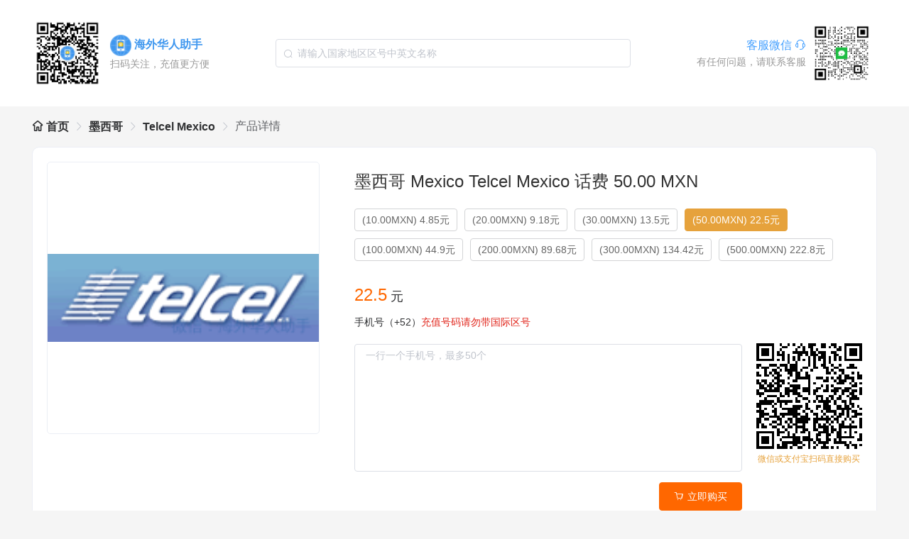

--- FILE ---
content_type: text/html; charset=utf-8
request_url: https://haiwaihuafei.com/MEX/product/detail/60b26f14e4b0c02aacae07ca
body_size: 54488
content:
<!doctype html>
<html data-n-head-ssr lang="zh-CN" data-n-head="%7B%22lang%22:%7B%22ssr%22:%22zh-CN%22%7D%7D">
  <head >
    <title>海外华人助手，墨西哥 Mexico Telcel Mexico 话费 50.00 MXN</title><meta data-n-head="ssr" charset="utf-8"><meta data-n-head="ssr" name="viewport" content="width=device-width, initial-scale=1,maximum-scale=1.0, user-scalable=0,viewport-fit=cover"><meta data-n-head="ssr" name="format-detection" content="telephone=no"><meta data-n-head="ssr" data-hid="description" name="description" content="墨西哥 Mexico Telcel Mexico 话费 50.00 MXN"><meta data-n-head="ssr" data-hid="keywords" name="keywords" content="墨西哥话费充值,墨西哥流量充值,墨西哥充值,Telcel Mexico话费充值,Telcel Mexico流量充值,Telcel Mexico充值"><link data-n-head="ssr" rel="icon" type="image/x-icon" href="/favicon.ico"><script data-n-head="ssr" data-hid="gtm-script1" src="https://www.googletagmanager.com/gtag/js?id=G-Z5W87EFHHM" defer></script><script data-n-head="ssr" data-hid="gtm-script2" type="text/javascript" charset="utf-8">
                    window.dataLayer = window.dataLayer || [];
                    function gtag(){dataLayer.push(arguments);}
                    gtag('js', new Date());
                    gtag('config', 'G-Z5W87EFHHM');
                </script><link rel="preload" href="/_nuxt/a73bfa0.js" as="script"><link rel="preload" href="/_nuxt/f5d3c2f.js" as="script"><link rel="preload" href="/_nuxt/1e76004.js" as="script"><link rel="preload" href="/_nuxt/146299b.js" as="script"><link rel="preload" href="/_nuxt/00fc503.js" as="script"><link rel="preload" href="/_nuxt/bed304f.js" as="script"><link rel="preload" href="/_nuxt/f600fa0.js" as="script"><style data-vue-ssr-id="7f914dc6:0 1998f766:0 7e56e4e3:0 822d0792:0 27b44aef:0 55d96f25:0">.el-pagination--small .arrow.disabled,.el-table--hidden,.el-table .el-table__cell.is-hidden>*,.el-table .hidden-columns{visibility:hidden}.el-dropdown .el-dropdown-selfdefine:focus:active,.el-dropdown .el-dropdown-selfdefine:focus:not(.focusing),.el-message__closeBtn:focus,.el-message__content:focus,.el-popover:focus,.el-popover:focus:active,.el-popover__reference:focus:hover,.el-popover__reference:focus:not(.focusing),.el-rate:active,.el-rate:focus,.el-tooltip:focus:hover,.el-tooltip:focus:not(.focusing),.el-upload-list__item.is-success:active,.el-upload-list__item.is-success:not(.focusing):focus{outline-width:0}.el-input__suffix,.el-tree.is-dragging .el-tree-node__content *{pointer-events:none}@font-face{font-family:element-icons;src:url(/_nuxt/fonts/element-icons.313f7da.woff) format("woff"),url(/_nuxt/fonts/element-icons.4520188.ttf) format("truetype");font-weight:400;font-display:"auto";font-style:normal}[class*=" el-icon-"],[class^=el-icon-]{font-family:element-icons!important;speak:none;font-style:normal;font-weight:400;font-feature-settings:normal;font-variant:normal;text-transform:none;line-height:1;vertical-align:baseline;display:inline-block;-webkit-font-smoothing:antialiased;-moz-osx-font-smoothing:grayscale}.el-icon-ice-cream-round:before{content:"\e6a0"}.el-icon-ice-cream-square:before{content:"\e6a3"}.el-icon-lollipop:before{content:"\e6a4"}.el-icon-potato-strips:before{content:"\e6a5"}.el-icon-milk-tea:before{content:"\e6a6"}.el-icon-ice-drink:before{content:"\e6a7"}.el-icon-ice-tea:before{content:"\e6a9"}.el-icon-coffee:before{content:"\e6aa"}.el-icon-orange:before{content:"\e6ab"}.el-icon-pear:before{content:"\e6ac"}.el-icon-apple:before{content:"\e6ad"}.el-icon-cherry:before{content:"\e6ae"}.el-icon-watermelon:before{content:"\e6af"}.el-icon-grape:before{content:"\e6b0"}.el-icon-refrigerator:before{content:"\e6b1"}.el-icon-goblet-square-full:before{content:"\e6b2"}.el-icon-goblet-square:before{content:"\e6b3"}.el-icon-goblet-full:before{content:"\e6b4"}.el-icon-goblet:before{content:"\e6b5"}.el-icon-cold-drink:before{content:"\e6b6"}.el-icon-coffee-cup:before{content:"\e6b8"}.el-icon-water-cup:before{content:"\e6b9"}.el-icon-hot-water:before{content:"\e6ba"}.el-icon-ice-cream:before{content:"\e6bb"}.el-icon-dessert:before{content:"\e6bc"}.el-icon-sugar:before{content:"\e6bd"}.el-icon-tableware:before{content:"\e6be"}.el-icon-burger:before{content:"\e6bf"}.el-icon-knife-fork:before{content:"\e6c1"}.el-icon-fork-spoon:before{content:"\e6c2"}.el-icon-chicken:before{content:"\e6c3"}.el-icon-food:before{content:"\e6c4"}.el-icon-dish-1:before{content:"\e6c5"}.el-icon-dish:before{content:"\e6c6"}.el-icon-moon-night:before{content:"\e6ee"}.el-icon-moon:before{content:"\e6f0"}.el-icon-cloudy-and-sunny:before{content:"\e6f1"}.el-icon-partly-cloudy:before{content:"\e6f2"}.el-icon-cloudy:before{content:"\e6f3"}.el-icon-sunny:before{content:"\e6f6"}.el-icon-sunset:before{content:"\e6f7"}.el-icon-sunrise-1:before{content:"\e6f8"}.el-icon-sunrise:before{content:"\e6f9"}.el-icon-heavy-rain:before{content:"\e6fa"}.el-icon-lightning:before{content:"\e6fb"}.el-icon-light-rain:before{content:"\e6fc"}.el-icon-wind-power:before{content:"\e6fd"}.el-icon-baseball:before{content:"\e712"}.el-icon-soccer:before{content:"\e713"}.el-icon-football:before{content:"\e715"}.el-icon-basketball:before{content:"\e716"}.el-icon-ship:before{content:"\e73f"}.el-icon-truck:before{content:"\e740"}.el-icon-bicycle:before{content:"\e741"}.el-icon-mobile-phone:before{content:"\e6d3"}.el-icon-service:before{content:"\e6d4"}.el-icon-key:before{content:"\e6e2"}.el-icon-unlock:before{content:"\e6e4"}.el-icon-lock:before{content:"\e6e5"}.el-icon-watch:before{content:"\e6fe"}.el-icon-watch-1:before{content:"\e6ff"}.el-icon-timer:before{content:"\e702"}.el-icon-alarm-clock:before{content:"\e703"}.el-icon-map-location:before{content:"\e704"}.el-icon-delete-location:before{content:"\e705"}.el-icon-add-location:before{content:"\e706"}.el-icon-location-information:before{content:"\e707"}.el-icon-location-outline:before{content:"\e708"}.el-icon-location:before{content:"\e79e"}.el-icon-place:before{content:"\e709"}.el-icon-discover:before{content:"\e70a"}.el-icon-first-aid-kit:before{content:"\e70b"}.el-icon-trophy-1:before{content:"\e70c"}.el-icon-trophy:before{content:"\e70d"}.el-icon-medal:before{content:"\e70e"}.el-icon-medal-1:before{content:"\e70f"}.el-icon-stopwatch:before{content:"\e710"}.el-icon-mic:before{content:"\e711"}.el-icon-copy-document:before{content:"\e718"}.el-icon-full-screen:before{content:"\e719"}.el-icon-switch-button:before{content:"\e71b"}.el-icon-aim:before{content:"\e71c"}.el-icon-crop:before{content:"\e71d"}.el-icon-odometer:before{content:"\e71e"}.el-icon-time:before{content:"\e71f"}.el-icon-bangzhu:before{content:"\e724"}.el-icon-close-notification:before{content:"\e726"}.el-icon-microphone:before{content:"\e727"}.el-icon-turn-off-microphone:before{content:"\e728"}.el-icon-position:before{content:"\e729"}.el-icon-postcard:before{content:"\e72a"}.el-icon-message:before{content:"\e72b"}.el-icon-chat-line-square:before{content:"\e72d"}.el-icon-chat-dot-square:before{content:"\e72e"}.el-icon-chat-dot-round:before{content:"\e72f"}.el-icon-chat-square:before{content:"\e730"}.el-icon-chat-line-round:before{content:"\e731"}.el-icon-chat-round:before{content:"\e732"}.el-icon-set-up:before{content:"\e733"}.el-icon-turn-off:before{content:"\e734"}.el-icon-open:before{content:"\e735"}.el-icon-connection:before{content:"\e736"}.el-icon-link:before{content:"\e737"}.el-icon-cpu:before{content:"\e738"}.el-icon-thumb:before{content:"\e739"}.el-icon-female:before{content:"\e73a"}.el-icon-male:before{content:"\e73b"}.el-icon-guide:before{content:"\e73c"}.el-icon-news:before{content:"\e73e"}.el-icon-price-tag:before{content:"\e744"}.el-icon-discount:before{content:"\e745"}.el-icon-wallet:before{content:"\e747"}.el-icon-coin:before{content:"\e748"}.el-icon-money:before{content:"\e749"}.el-icon-bank-card:before{content:"\e74a"}.el-icon-box:before{content:"\e74b"}.el-icon-present:before{content:"\e74c"}.el-icon-sell:before{content:"\e6d5"}.el-icon-sold-out:before{content:"\e6d6"}.el-icon-shopping-bag-2:before{content:"\e74d"}.el-icon-shopping-bag-1:before{content:"\e74e"}.el-icon-shopping-cart-2:before{content:"\e74f"}.el-icon-shopping-cart-1:before{content:"\e750"}.el-icon-shopping-cart-full:before{content:"\e751"}.el-icon-smoking:before{content:"\e752"}.el-icon-no-smoking:before{content:"\e753"}.el-icon-house:before{content:"\e754"}.el-icon-table-lamp:before{content:"\e755"}.el-icon-school:before{content:"\e756"}.el-icon-office-building:before{content:"\e757"}.el-icon-toilet-paper:before{content:"\e758"}.el-icon-notebook-2:before{content:"\e759"}.el-icon-notebook-1:before{content:"\e75a"}.el-icon-files:before{content:"\e75b"}.el-icon-collection:before{content:"\e75c"}.el-icon-receiving:before{content:"\e75d"}.el-icon-suitcase-1:before{content:"\e760"}.el-icon-suitcase:before{content:"\e761"}.el-icon-film:before{content:"\e763"}.el-icon-collection-tag:before{content:"\e765"}.el-icon-data-analysis:before{content:"\e766"}.el-icon-pie-chart:before{content:"\e767"}.el-icon-data-board:before{content:"\e768"}.el-icon-data-line:before{content:"\e76d"}.el-icon-reading:before{content:"\e769"}.el-icon-magic-stick:before{content:"\e76a"}.el-icon-coordinate:before{content:"\e76b"}.el-icon-mouse:before{content:"\e76c"}.el-icon-brush:before{content:"\e76e"}.el-icon-headset:before{content:"\e76f"}.el-icon-umbrella:before{content:"\e770"}.el-icon-scissors:before{content:"\e771"}.el-icon-mobile:before{content:"\e773"}.el-icon-attract:before{content:"\e774"}.el-icon-monitor:before{content:"\e775"}.el-icon-search:before{content:"\e778"}.el-icon-takeaway-box:before{content:"\e77a"}.el-icon-paperclip:before{content:"\e77d"}.el-icon-printer:before{content:"\e77e"}.el-icon-document-add:before{content:"\e782"}.el-icon-document:before{content:"\e785"}.el-icon-document-checked:before{content:"\e786"}.el-icon-document-copy:before{content:"\e787"}.el-icon-document-delete:before{content:"\e788"}.el-icon-document-remove:before{content:"\e789"}.el-icon-tickets:before{content:"\e78b"}.el-icon-folder-checked:before{content:"\e77f"}.el-icon-folder-delete:before{content:"\e780"}.el-icon-folder-remove:before{content:"\e781"}.el-icon-folder-add:before{content:"\e783"}.el-icon-folder-opened:before{content:"\e784"}.el-icon-folder:before{content:"\e78a"}.el-icon-edit-outline:before{content:"\e764"}.el-icon-edit:before{content:"\e78c"}.el-icon-date:before{content:"\e78e"}.el-icon-c-scale-to-original:before{content:"\e7c6"}.el-icon-view:before{content:"\e6ce"}.el-icon-loading:before{content:"\e6cf"}.el-icon-rank:before{content:"\e6d1"}.el-icon-sort-down:before{content:"\e7c4"}.el-icon-sort-up:before{content:"\e7c5"}.el-icon-sort:before{content:"\e6d2"}.el-icon-finished:before{content:"\e6cd"}.el-icon-refresh-left:before{content:"\e6c7"}.el-icon-refresh-right:before{content:"\e6c8"}.el-icon-refresh:before{content:"\e6d0"}.el-icon-video-play:before{content:"\e7c0"}.el-icon-video-pause:before{content:"\e7c1"}.el-icon-d-arrow-right:before{content:"\e6dc"}.el-icon-d-arrow-left:before{content:"\e6dd"}.el-icon-arrow-up:before{content:"\e6e1"}.el-icon-arrow-down:before{content:"\e6df"}.el-icon-arrow-right:before{content:"\e6e0"}.el-icon-arrow-left:before{content:"\e6de"}.el-icon-top-right:before{content:"\e6e7"}.el-icon-top-left:before{content:"\e6e8"}.el-icon-top:before{content:"\e6e6"}.el-icon-bottom:before{content:"\e6eb"}.el-icon-right:before{content:"\e6e9"}.el-icon-back:before{content:"\e6ea"}.el-icon-bottom-right:before{content:"\e6ec"}.el-icon-bottom-left:before{content:"\e6ed"}.el-icon-caret-top:before{content:"\e78f"}.el-icon-caret-bottom:before{content:"\e790"}.el-icon-caret-right:before{content:"\e791"}.el-icon-caret-left:before{content:"\e792"}.el-icon-d-caret:before{content:"\e79a"}.el-icon-share:before{content:"\e793"}.el-icon-menu:before{content:"\e798"}.el-icon-s-grid:before{content:"\e7a6"}.el-icon-s-check:before{content:"\e7a7"}.el-icon-s-data:before{content:"\e7a8"}.el-icon-s-opportunity:before{content:"\e7aa"}.el-icon-s-custom:before{content:"\e7ab"}.el-icon-s-claim:before{content:"\e7ad"}.el-icon-s-finance:before{content:"\e7ae"}.el-icon-s-comment:before{content:"\e7af"}.el-icon-s-flag:before{content:"\e7b0"}.el-icon-s-marketing:before{content:"\e7b1"}.el-icon-s-shop:before{content:"\e7b4"}.el-icon-s-open:before{content:"\e7b5"}.el-icon-s-management:before{content:"\e7b6"}.el-icon-s-ticket:before{content:"\e7b7"}.el-icon-s-release:before{content:"\e7b8"}.el-icon-s-home:before{content:"\e7b9"}.el-icon-s-promotion:before{content:"\e7ba"}.el-icon-s-operation:before{content:"\e7bb"}.el-icon-s-unfold:before{content:"\e7bc"}.el-icon-s-fold:before{content:"\e7a9"}.el-icon-s-platform:before{content:"\e7bd"}.el-icon-s-order:before{content:"\e7be"}.el-icon-s-cooperation:before{content:"\e7bf"}.el-icon-bell:before{content:"\e725"}.el-icon-message-solid:before{content:"\e799"}.el-icon-video-camera:before{content:"\e772"}.el-icon-video-camera-solid:before{content:"\e796"}.el-icon-camera:before{content:"\e779"}.el-icon-camera-solid:before{content:"\e79b"}.el-icon-download:before{content:"\e77c"}.el-icon-upload2:before{content:"\e77b"}.el-icon-upload:before{content:"\e7c3"}.el-icon-picture-outline-round:before{content:"\e75f"}.el-icon-picture-outline:before{content:"\e75e"}.el-icon-picture:before{content:"\e79f"}.el-icon-close:before{content:"\e6db"}.el-icon-check:before{content:"\e6da"}.el-icon-plus:before{content:"\e6d9"}.el-icon-minus:before{content:"\e6d8"}.el-icon-help:before{content:"\e73d"}.el-icon-s-help:before{content:"\e7b3"}.el-icon-circle-close:before{content:"\e78d"}.el-icon-circle-check:before{content:"\e720"}.el-icon-circle-plus-outline:before{content:"\e723"}.el-icon-remove-outline:before{content:"\e722"}.el-icon-zoom-out:before{content:"\e776"}.el-icon-zoom-in:before{content:"\e777"}.el-icon-error:before{content:"\e79d"}.el-icon-success:before{content:"\e79c"}.el-icon-circle-plus:before{content:"\e7a0"}.el-icon-remove:before{content:"\e7a2"}.el-icon-info:before{content:"\e7a1"}.el-icon-question:before{content:"\e7a4"}.el-icon-warning-outline:before{content:"\e6c9"}.el-icon-warning:before{content:"\e7a3"}.el-icon-goods:before{content:"\e7c2"}.el-icon-s-goods:before{content:"\e7b2"}.el-icon-star-off:before{content:"\e717"}.el-icon-star-on:before{content:"\e797"}.el-icon-more-outline:before{content:"\e6cc"}.el-icon-more:before{content:"\e794"}.el-icon-phone-outline:before{content:"\e6cb"}.el-icon-phone:before{content:"\e795"}.el-icon-user:before{content:"\e6e3"}.el-icon-user-solid:before{content:"\e7a5"}.el-icon-setting:before{content:"\e6ca"}.el-icon-s-tools:before{content:"\e7ac"}.el-icon-delete:before{content:"\e6d7"}.el-icon-delete-solid:before{content:"\e7c9"}.el-icon-eleme:before{content:"\e7c7"}.el-icon-platform-eleme:before{content:"\e7ca"}.el-icon-loading{-webkit-animation:rotating 2s linear infinite;animation:rotating 2s linear infinite}.el-icon--right{margin-left:5px}.el-icon--left{margin-right:5px}@-webkit-keyframes rotating{0%{transform:rotate(0)}to{transform:rotate(1turn)}}@keyframes rotating{0%{transform:rotate(0)}to{transform:rotate(1turn)}}.el-pagination{white-space:nowrap;padding:2px 5px;color:#303133;font-weight:700}.el-pagination:after,.el-pagination:before{display:table;content:""}.el-pagination:after{clear:both}.el-pagination button,.el-pagination span:not([class*=suffix]){display:inline-block;font-size:13px;min-width:35.5px;height:28px;line-height:28px;vertical-align:top;box-sizing:border-box}.el-pagination .el-input__inner{text-align:center;-moz-appearance:textfield;line-height:normal}.el-pagination .el-input__suffix{right:0;transform:scale(.8)}.el-pagination .el-select .el-input{width:100px;margin:0 5px}.el-pagination .el-select .el-input .el-input__inner{padding-right:25px;border-radius:3px}.el-pagination button{border:none;padding:0 6px;background:0 0}.el-pagination button:focus{outline:0}.el-pagination button:hover{color:#409eff}.el-pagination button:disabled{color:#c0c4cc;background-color:#fff;cursor:not-allowed}.el-pagination .btn-next,.el-pagination .btn-prev{background:50% no-repeat #fff;background-size:16px;cursor:pointer;margin:0;color:#303133}.el-pagination .btn-next .el-icon,.el-pagination .btn-prev .el-icon{display:block;font-size:12px;font-weight:700}.el-pagination .btn-prev{padding-right:12px}.el-pagination .btn-next{padding-left:12px}.el-pagination .el-pager li.disabled{color:#c0c4cc;cursor:not-allowed}.el-pager li,.el-pager li.btn-quicknext:hover,.el-pager li.btn-quickprev:hover{cursor:pointer}.el-pagination--small .btn-next,.el-pagination--small .btn-prev,.el-pagination--small .el-pager li,.el-pagination--small .el-pager li.btn-quicknext,.el-pagination--small .el-pager li.btn-quickprev,.el-pagination--small .el-pager li:last-child{border-color:transparent;font-size:12px;line-height:22px;height:22px;min-width:22px}.el-pagination--small .more:before,.el-pagination--small li.more:before{line-height:24px}.el-pagination--small button,.el-pagination--small span:not([class*=suffix]){height:22px;line-height:22px}.el-pagination--small .el-pagination__editor,.el-pagination--small .el-pagination__editor.el-input .el-input__inner{height:22px}.el-pagination__sizes{margin:0 10px 0 0;font-weight:400;color:#606266}.el-pagination__sizes .el-input .el-input__inner{font-size:13px;padding-left:8px}.el-pagination__sizes .el-input .el-input__inner:hover{border-color:#409eff}.el-pagination__total{margin-right:10px;font-weight:400;color:#606266}.el-pagination__jump{margin-left:24px;font-weight:400;color:#606266}.el-pagination__jump .el-input__inner{padding:0 3px}.el-pagination__rightwrapper{float:right}.el-pagination__editor{line-height:18px;padding:0 2px;height:28px;text-align:center;margin:0 2px;box-sizing:border-box;border-radius:3px}.el-pager,.el-pagination.is-background .btn-next,.el-pagination.is-background .btn-prev{padding:0}.el-pagination__editor.el-input{width:50px}.el-pagination__editor.el-input .el-input__inner{height:28px}.el-pagination__editor .el-input__inner::-webkit-inner-spin-button,.el-pagination__editor .el-input__inner::-webkit-outer-spin-button{-webkit-appearance:none;margin:0}.el-pagination.is-background .btn-next,.el-pagination.is-background .btn-prev,.el-pagination.is-background .el-pager li{margin:0 5px;background-color:#f4f4f5;color:#606266;min-width:30px;border-radius:2px}.el-pagination.is-background .btn-next.disabled,.el-pagination.is-background .btn-next:disabled,.el-pagination.is-background .btn-prev.disabled,.el-pagination.is-background .btn-prev:disabled,.el-pagination.is-background .el-pager li.disabled{color:#c0c4cc}.el-pagination.is-background .el-pager li:not(.disabled):hover{color:#409eff}.el-pagination.is-background .el-pager li:not(.disabled).active{background-color:#409eff;color:#fff}.el-dialog,.el-pager li{background:#fff;-webkit-box-sizing:border-box}.el-pagination.is-background.el-pagination--small .btn-next,.el-pagination.is-background.el-pagination--small .btn-prev,.el-pagination.is-background.el-pagination--small .el-pager li{margin:0 3px;min-width:22px}.el-pager,.el-pager li{vertical-align:top;margin:0;display:inline-block}.el-pager{-ms-user-select:none;user-select:none;list-style:none;font-size:0}.el-date-table,.el-pager,.el-table th.el-table__cell{-webkit-user-select:none;-moz-user-select:none}.el-pager .more:before{line-height:30px}.el-pager li{padding:0 4px;font-size:13px;min-width:35.5px;height:28px;line-height:28px;box-sizing:border-box;text-align:center}.el-menu--collapse .el-menu .el-submenu,.el-menu--popup{min-width:200px}.el-pager li.btn-quicknext,.el-pager li.btn-quickprev{line-height:28px;color:#303133}.el-pager li.btn-quicknext.disabled,.el-pager li.btn-quickprev.disabled{color:#c0c4cc}.el-pager li.active+li{border-left:0}.el-pager li:hover{color:#409eff}.el-pager li.active{color:#409eff;cursor:default}@-webkit-keyframes v-modal-in{0%{opacity:0}}@-webkit-keyframes v-modal-out{to{opacity:0}}.el-dialog{position:relative;margin:0 auto 50px;border-radius:2px;box-shadow:0 1px 3px rgba(0,0,0,.3);box-sizing:border-box;width:50%}.el-dialog.is-fullscreen{width:100%;margin-top:0;margin-bottom:0;height:100%;overflow:auto}.el-dialog__wrapper{position:fixed;top:0;right:0;bottom:0;left:0;overflow:auto;margin:0}.el-dialog__header{padding:20px 20px 10px}.el-dialog__headerbtn{position:absolute;top:20px;right:20px;padding:0;background:0 0;border:none;outline:0;cursor:pointer;font-size:16px}.el-dialog__headerbtn .el-dialog__close{color:#909399}.el-dialog__headerbtn:focus .el-dialog__close,.el-dialog__headerbtn:hover .el-dialog__close{color:#409eff}.el-dialog__title{line-height:24px;font-size:18px;color:#303133}.el-dialog__body{padding:30px 20px;color:#606266;font-size:14px;word-break:break-all}.el-dialog__footer{padding:10px 20px 20px;text-align:right;box-sizing:border-box}.el-dialog--center{text-align:center}.el-dialog--center .el-dialog__body{text-align:left;text-align:initial;padding:25px 25px 30px}.el-dialog--center .el-dialog__footer{text-align:inherit}.dialog-fade-enter-active{-webkit-animation:dialog-fade-in .3s;animation:dialog-fade-in .3s}.dialog-fade-leave-active{-webkit-animation:dialog-fade-out .3s;animation:dialog-fade-out .3s}@-webkit-keyframes dialog-fade-in{0%{transform:translate3d(0,-20px,0);opacity:0}to{transform:translateZ(0);opacity:1}}@keyframes dialog-fade-in{0%{transform:translate3d(0,-20px,0);opacity:0}to{transform:translateZ(0);opacity:1}}@-webkit-keyframes dialog-fade-out{0%{transform:translateZ(0);opacity:1}to{transform:translate3d(0,-20px,0);opacity:0}}@keyframes dialog-fade-out{0%{transform:translateZ(0);opacity:1}to{transform:translate3d(0,-20px,0);opacity:0}}.el-autocomplete{position:relative;display:inline-block}.el-autocomplete-suggestion{margin:5px 0;box-shadow:0 2px 12px 0 rgba(0,0,0,.1);border-radius:4px;border:1px solid #e4e7ed;box-sizing:border-box;background-color:#fff}.el-dropdown-menu,.el-menu--collapse .el-submenu .el-menu{z-index:10;-webkit-box-shadow:0 2px 12px 0 rgba(0,0,0,.1)}.el-autocomplete-suggestion__wrap{max-height:280px;padding:10px 0;box-sizing:border-box}.el-autocomplete-suggestion__list{margin:0;padding:0}.el-autocomplete-suggestion li{padding:0 20px;margin:0;line-height:34px;cursor:pointer;color:#606266;font-size:14px;list-style:none;white-space:nowrap;overflow:hidden;text-overflow:ellipsis}.el-autocomplete-suggestion li.highlighted,.el-autocomplete-suggestion li:hover{background-color:#f5f7fa}.el-autocomplete-suggestion li.divider{margin-top:6px;border-top:1px solid #000}.el-autocomplete-suggestion li.divider:last-child{margin-bottom:-6px}.el-autocomplete-suggestion.is-loading li{text-align:center;height:100px;line-height:100px;font-size:20px;color:#999}.el-autocomplete-suggestion.is-loading li:after{display:inline-block;content:"";height:100%;vertical-align:middle}.el-autocomplete-suggestion.is-loading li:hover{background-color:#fff}.el-autocomplete-suggestion.is-loading .el-icon-loading{vertical-align:middle}.el-dropdown{display:inline-block;position:relative;color:#606266;font-size:14px}.el-dropdown .el-button-group{display:block}.el-dropdown .el-button-group .el-button{float:none}.el-dropdown .el-dropdown__caret-button{padding-left:5px;padding-right:5px;position:relative;border-left:none}.el-dropdown .el-dropdown__caret-button:before{content:"";position:absolute;display:block;width:1px;top:5px;bottom:5px;left:0;background:hsla(0,0%,100%,.5)}.el-dropdown .el-dropdown__caret-button.el-button--default:before{background:rgba(220,223,230,.5)}.el-dropdown .el-dropdown__caret-button:hover:not(.is-disabled):before{top:0;bottom:0}.el-dropdown .el-dropdown__caret-button .el-dropdown__icon{padding-left:0}.el-dropdown__icon{font-size:12px;margin:0 3px}.el-dropdown [disabled]{cursor:not-allowed;color:#bbb}.el-dropdown-menu{position:absolute;top:0;left:0;padding:10px 0;margin:5px 0;background-color:#fff;border:1px solid #ebeef5;border-radius:4px;box-shadow:0 2px 12px 0 rgba(0,0,0,.1)}.el-dropdown-menu__item{list-style:none;line-height:36px;padding:0 20px;margin:0;font-size:14px;color:#606266;cursor:pointer;outline:0}.el-dropdown-menu__item:focus,.el-dropdown-menu__item:not(.is-disabled):hover{background-color:#ecf5ff;color:#66b1ff}.el-dropdown-menu__item i{margin-right:5px}.el-dropdown-menu__item--divided{position:relative;margin-top:6px;border-top:1px solid #ebeef5}.el-dropdown-menu__item--divided:before{content:"";height:6px;display:block;margin:0 -20px;background-color:#fff}.el-dropdown-menu__item.is-disabled{cursor:default;color:#bbb;pointer-events:none}.el-dropdown-menu--medium{padding:6px 0}.el-dropdown-menu--medium .el-dropdown-menu__item{line-height:30px;padding:0 17px;font-size:14px}.el-dropdown-menu--medium .el-dropdown-menu__item.el-dropdown-menu__item--divided{margin-top:6px}.el-dropdown-menu--medium .el-dropdown-menu__item.el-dropdown-menu__item--divided:before{height:6px;margin:0 -17px}.el-dropdown-menu--small{padding:6px 0}.el-dropdown-menu--small .el-dropdown-menu__item{line-height:27px;padding:0 15px;font-size:13px}.el-dropdown-menu--small .el-dropdown-menu__item.el-dropdown-menu__item--divided{margin-top:4px}.el-dropdown-menu--small .el-dropdown-menu__item.el-dropdown-menu__item--divided:before{height:4px;margin:0 -15px}.el-dropdown-menu--mini{padding:3px 0}.el-dropdown-menu--mini .el-dropdown-menu__item{line-height:24px;padding:0 10px;font-size:12px}.el-dropdown-menu--mini .el-dropdown-menu__item.el-dropdown-menu__item--divided{margin-top:3px}.el-dropdown-menu--mini .el-dropdown-menu__item.el-dropdown-menu__item--divided:before{height:3px;margin:0 -10px}.el-menu{border-right:1px solid #e6e6e6;list-style:none;position:relative;margin:0;padding-left:0}.el-menu,.el-menu--horizontal>.el-menu-item:not(.is-disabled):focus,.el-menu--horizontal>.el-menu-item:not(.is-disabled):hover,.el-menu--horizontal>.el-submenu .el-submenu__title:hover{background-color:#fff}.el-menu:after,.el-menu:before{display:table;content:""}.el-menu:after{clear:both}.el-menu.el-menu--horizontal{border-bottom:1px solid #e6e6e6}.el-menu--horizontal{border-right:none}.el-menu--horizontal>.el-menu-item{float:left;height:60px;line-height:60px;margin:0;border-bottom:2px solid transparent;color:#909399}.el-menu--horizontal>.el-menu-item a,.el-menu--horizontal>.el-menu-item a:hover{color:inherit}.el-menu--horizontal>.el-submenu{float:left}.el-menu--horizontal>.el-submenu:focus,.el-menu--horizontal>.el-submenu:hover{outline:0}.el-menu--horizontal>.el-submenu:focus .el-submenu__title,.el-menu--horizontal>.el-submenu:hover .el-submenu__title{color:#303133}.el-menu--horizontal>.el-submenu.is-active .el-submenu__title{border-bottom:2px solid #409eff;color:#303133}.el-menu--horizontal>.el-submenu .el-submenu__title{height:60px;line-height:60px;border-bottom:2px solid transparent;color:#909399}.el-menu--horizontal>.el-submenu .el-submenu__icon-arrow{position:static;vertical-align:middle;margin-left:8px;margin-top:-3px}.el-menu--horizontal .el-menu .el-menu-item,.el-menu--horizontal .el-menu .el-submenu__title{background-color:#fff;float:none;height:36px;line-height:36px;padding:0 10px;color:#909399}.el-menu--horizontal .el-menu .el-menu-item.is-active,.el-menu--horizontal .el-menu .el-submenu.is-active>.el-submenu__title{color:#303133}.el-menu--horizontal .el-menu-item:not(.is-disabled):focus,.el-menu--horizontal .el-menu-item:not(.is-disabled):hover{outline:0;color:#303133}.el-menu--horizontal>.el-menu-item.is-active{border-bottom:2px solid #409eff;color:#303133}.el-menu--collapse{width:64px}.el-menu--collapse>.el-menu-item [class^=el-icon-],.el-menu--collapse>.el-submenu>.el-submenu__title [class^=el-icon-]{margin:0;vertical-align:middle;width:24px;text-align:center}.el-menu--collapse>.el-menu-item .el-submenu__icon-arrow,.el-menu--collapse>.el-submenu>.el-submenu__title .el-submenu__icon-arrow{display:none}.el-menu--collapse>.el-menu-item span,.el-menu--collapse>.el-submenu>.el-submenu__title span{height:0;width:0;overflow:hidden;visibility:hidden;display:inline-block}.el-menu--collapse>.el-menu-item.is-active i{color:inherit}.el-menu--collapse .el-submenu{position:relative}.el-menu--collapse .el-submenu .el-menu{position:absolute;margin-left:5px;top:0;left:100%;border:1px solid #e4e7ed;border-radius:2px;box-shadow:0 2px 12px 0 rgba(0,0,0,.1)}.el-menu-item,.el-submenu__title{height:56px;line-height:56px;position:relative;-webkit-box-sizing:border-box;white-space:nowrap;list-style:none}.el-menu--collapse .el-submenu.is-opened>.el-submenu__title .el-submenu__icon-arrow{transform:none}.el-menu--popup{z-index:100;border:none;padding:5px 0;border-radius:2px;box-shadow:0 2px 12px 0 rgba(0,0,0,.1)}.el-menu--popup-bottom-start{margin-top:5px}.el-menu--popup-right-start{margin-left:5px;margin-right:5px}.el-menu-item{font-size:14px;color:#303133;padding:0 20px;cursor:pointer;transition:border-color .3s,background-color .3s,color .3s;box-sizing:border-box}.el-menu-item *{vertical-align:middle}.el-menu-item i{color:#909399}.el-menu-item:focus,.el-menu-item:hover{outline:0;background-color:#ecf5ff}.el-menu-item.is-disabled{opacity:.25;cursor:not-allowed;background:0 0!important}.el-menu-item [class^=el-icon-]{margin-right:5px;width:24px;text-align:center;font-size:18px;vertical-align:middle}.el-menu-item.is-active{color:#409eff}.el-menu-item.is-active i{color:inherit}.el-submenu{list-style:none;margin:0;padding-left:0}.el-submenu__title{font-size:14px;color:#303133;padding:0 20px;cursor:pointer;transition:border-color .3s,background-color .3s,color .3s;box-sizing:border-box}.el-submenu__title *{vertical-align:middle}.el-submenu__title i{color:#909399}.el-submenu__title:focus,.el-submenu__title:hover{outline:0;background-color:#ecf5ff}.el-submenu__title.is-disabled{opacity:.25;cursor:not-allowed;background:0 0!important}.el-submenu__title:hover{background-color:#ecf5ff}.el-submenu .el-menu{border:none}.el-submenu .el-menu-item{height:50px;line-height:50px;padding:0 45px;min-width:200px}.el-submenu__icon-arrow{position:absolute;top:50%;right:20px;margin-top:-7px;transition:transform .3s;font-size:12px}.el-submenu.is-active .el-submenu__title{border-bottom-color:#409eff}.el-submenu.is-opened>.el-submenu__title .el-submenu__icon-arrow{transform:rotate(180deg)}.el-submenu.is-disabled .el-menu-item,.el-submenu.is-disabled .el-submenu__title{opacity:.25;cursor:not-allowed;background:0 0!important}.el-submenu [class^=el-icon-]{vertical-align:middle;margin-right:5px;width:24px;text-align:center;font-size:18px}.el-menu-item-group>ul{padding:0}.el-menu-item-group__title{padding:7px 0 7px 20px;line-height:normal;font-size:12px;color:#909399}.el-radio-button__inner,.el-radio-group{display:inline-block;line-height:1;vertical-align:middle}.horizontal-collapse-transition .el-submenu__title .el-submenu__icon-arrow{transition:.2s;opacity:0}.el-radio-group{font-size:0}.el-radio-button{position:relative;display:inline-block;outline:0}.el-radio-button__inner{white-space:nowrap;background:#fff;border:1px solid #dcdfe6;font-weight:500;border-left:0;color:#606266;-webkit-appearance:none;text-align:center;box-sizing:border-box;outline:0;margin:0;position:relative;cursor:pointer;transition:all .3s cubic-bezier(.645,.045,.355,1);padding:12px 20px;font-size:14px;border-radius:0}.el-radio-button__inner.is-round{padding:12px 20px}.el-radio-button__inner:hover{color:#409eff}.el-radio-button__inner [class*=el-icon-]{line-height:.9}.el-radio-button__inner [class*=el-icon-]+span{margin-left:5px}.el-radio-button:first-child .el-radio-button__inner{border-left:1px solid #dcdfe6;border-radius:4px 0 0 4px;box-shadow:none!important}.el-radio-button__orig-radio{opacity:0;outline:0;position:absolute;z-index:-1}.el-radio-button__orig-radio:checked+.el-radio-button__inner{color:#fff;background-color:#409eff;border-color:#409eff;box-shadow:-1px 0 0 0 #409eff}.el-radio-button__orig-radio:disabled+.el-radio-button__inner{color:#c0c4cc;cursor:not-allowed;background-image:none;background-color:#fff;border-color:#ebeef5;box-shadow:none}.el-radio-button__orig-radio:disabled:checked+.el-radio-button__inner{background-color:#f2f6fc}.el-radio-button:last-child .el-radio-button__inner{border-radius:0 4px 4px 0}.el-popover,.el-radio-button:first-child:last-child .el-radio-button__inner{border-radius:4px}.el-radio-button--medium .el-radio-button__inner{padding:10px 20px;font-size:14px;border-radius:0}.el-radio-button--medium .el-radio-button__inner.is-round{padding:10px 20px}.el-radio-button--small .el-radio-button__inner{padding:9px 15px;font-size:12px;border-radius:0}.el-radio-button--small .el-radio-button__inner.is-round{padding:9px 15px}.el-radio-button--mini .el-radio-button__inner{padding:7px 15px;font-size:12px;border-radius:0}.el-radio-button--mini .el-radio-button__inner.is-round{padding:7px 15px}.el-radio-button:focus:not(.is-focus):not(:active):not(.is-disabled){box-shadow:0 0 2px 2px #409eff}.el-switch{display:inline-flex;align-items:center;position:relative;font-size:14px;line-height:20px;height:20px;vertical-align:middle}.el-switch__core,.el-switch__label{display:inline-block;cursor:pointer}.el-switch.is-disabled .el-switch__core,.el-switch.is-disabled .el-switch__label{cursor:not-allowed}.el-switch__label{transition:.2s;height:20px;font-size:14px;font-weight:500;vertical-align:middle;color:#303133}.el-switch__label.is-active{color:#409eff}.el-switch__label--left{margin-right:10px}.el-switch__label--right{margin-left:10px}.el-switch__label *{line-height:1;font-size:14px;display:inline-block}.el-switch__input{position:absolute;width:0;height:0;opacity:0;margin:0}.el-switch__core{margin:0;position:relative;width:40px;height:20px;border:1px solid #dcdfe6;outline:0;border-radius:10px;box-sizing:border-box;background:#dcdfe6;transition:border-color .3s,background-color .3s;vertical-align:middle}.el-switch__core:after{content:"";position:absolute;top:1px;left:1px;border-radius:100%;transition:all .3s;width:16px;height:16px;background-color:#fff}.el-switch.is-checked .el-switch__core{border-color:#409eff;background-color:#409eff}.el-switch.is-checked .el-switch__core:after{left:100%;margin-left:-17px}.el-switch.is-disabled{opacity:.6}.el-switch--wide .el-switch__label.el-switch__label--left span{left:10px}.el-switch--wide .el-switch__label.el-switch__label--right span{right:10px}.el-switch .label-fade-enter,.el-switch .label-fade-leave-active{opacity:0}.el-select-dropdown{position:absolute;z-index:1001;border:1px solid #e4e7ed;border-radius:4px;background-color:#fff;box-shadow:0 2px 12px 0 rgba(0,0,0,.1);box-sizing:border-box;margin:5px 0}.el-select-dropdown.is-multiple .el-select-dropdown__item{padding-right:40px}.el-select-dropdown.is-multiple .el-select-dropdown__item.selected{color:#409eff;background-color:#fff}.el-select-dropdown.is-multiple .el-select-dropdown__item.selected.hover{background-color:#f5f7fa}.el-select-dropdown.is-multiple .el-select-dropdown__item.selected:after{position:absolute;right:20px;font-family:element-icons;content:"\e6da";font-size:12px;font-weight:700;-webkit-font-smoothing:antialiased;-moz-osx-font-smoothing:grayscale}.el-select-dropdown .el-scrollbar.is-empty .el-select-dropdown__list{padding:0}.el-select-dropdown__empty{padding:10px 0;margin:0;text-align:center;color:#999;font-size:14px}.el-select-dropdown__wrap{max-height:274px}.el-select-dropdown__list{list-style:none;padding:6px 0;margin:0;box-sizing:border-box}.el-select-dropdown__item{font-size:14px;padding:0 20px;position:relative;white-space:nowrap;overflow:hidden;text-overflow:ellipsis;color:#606266;height:34px;line-height:34px;box-sizing:border-box;cursor:pointer}.el-select-dropdown__item.is-disabled{color:#c0c4cc;cursor:not-allowed}.el-select-dropdown__item.is-disabled:hover{background-color:#fff}.el-select-dropdown__item.hover,.el-select-dropdown__item:hover{background-color:#f5f7fa}.el-select-dropdown__item.selected{color:#409eff;font-weight:700}.el-select-group{margin:0;padding:0}.el-select-group__wrap{position:relative;list-style:none;margin:0;padding:0}.el-select-group__wrap:not(:last-of-type){padding-bottom:24px}.el-select-group__wrap:not(:last-of-type):after{content:"";position:absolute;display:block;left:20px;right:20px;bottom:12px;height:1px;background:#e4e7ed}.el-select-group__title{padding-left:20px;font-size:12px;color:#909399;line-height:30px}.el-select-group .el-select-dropdown__item{padding-left:20px}.el-select{display:inline-block;position:relative}.el-select .el-select__tags>span{display:contents}.el-select:hover .el-input__inner{border-color:#c0c4cc}.el-select .el-input__inner{cursor:pointer;padding-right:35px}.el-select .el-input__inner:focus{border-color:#409eff}.el-select .el-input .el-select__caret{color:#c0c4cc;font-size:14px;transition:transform .3s;transform:rotate(180deg);cursor:pointer}.el-select .el-input .el-select__caret.is-reverse{transform:rotate(0)}.el-select .el-input .el-select__caret.is-show-close{font-size:14px;text-align:center;transform:rotate(180deg);border-radius:100%;color:#c0c4cc;transition:color .2s cubic-bezier(.645,.045,.355,1)}.el-select .el-input .el-select__caret.is-show-close:hover{color:#909399}.el-select .el-input.is-disabled .el-input__inner{cursor:not-allowed}.el-select .el-input.is-disabled .el-input__inner:hover{border-color:#e4e7ed}.el-select .el-input.is-focus .el-input__inner{border-color:#409eff}.el-select>.el-input{display:block}.el-select__input{border:none;outline:0;padding:0;margin-left:15px;color:#666;font-size:14px;-webkit-appearance:none;-moz-appearance:none;appearance:none;height:28px;background-color:transparent}.el-select__input.is-mini{height:14px}.el-select__close{cursor:pointer;position:absolute;top:8px;z-index:1000;right:25px;color:#c0c4cc;line-height:18px;font-size:14px}.el-select__close:hover{color:#909399}.el-select__tags{position:absolute;line-height:normal;white-space:normal;z-index:1;top:50%;transform:translateY(-50%);display:flex;align-items:center;flex-wrap:wrap}.el-select__tags-text{overflow:hidden;text-overflow:ellipsis}.el-select .el-tag{box-sizing:border-box;border-color:transparent;margin:2px 0 2px 6px;background-color:#f0f2f5;display:flex;max-width:100%;align-items:center}.el-select .el-tag__close.el-icon-close{background-color:#c0c4cc;top:0;color:#fff;flex-shrink:0}.el-select .el-tag__close.el-icon-close:hover{background-color:#909399}.el-table,.el-table__expanded-cell{background-color:#fff}.el-select .el-tag__close.el-icon-close:before{display:block;transform:translateY(.5px)}.el-table{position:relative;overflow:hidden;box-sizing:border-box;flex:1;width:100%;max-width:100%;font-size:14px;color:#606266}.el-table--mini,.el-table--small,.el-table__expand-icon{font-size:12px}.el-table__empty-block{min-height:60px;text-align:center;width:100%;display:flex;justify-content:center;align-items:center}.el-table__empty-text{line-height:60px;width:50%;color:#909399}.el-table__expand-column .cell{padding:0;text-align:center}.el-table__expand-icon{position:relative;cursor:pointer;color:#666;transition:transform .2s ease-in-out;height:20px}.el-table__expand-icon--expanded{transform:rotate(90deg)}.el-table__expand-icon>.el-icon{position:absolute;left:50%;top:50%;margin-left:-5px;margin-top:-5px}.el-table__expanded-cell[class*=cell]{padding:20px 50px}.el-table__expanded-cell:hover{background-color:transparent!important}.el-table__placeholder{display:inline-block;width:20px}.el-table__append-wrapper{overflow:hidden}.el-table--fit{border-right:0;border-bottom:0}.el-table--fit .el-table__cell.gutter{border-right-width:1px}.el-table--scrollable-x .el-table__body-wrapper{overflow-x:auto}.el-table--scrollable-y .el-table__body-wrapper{overflow-y:auto}.el-table thead{color:#909399;font-weight:500}.el-table thead.is-group th.el-table__cell{background:#f5f7fa}.el-table .el-table__cell{padding:12px 0;min-width:0;box-sizing:border-box;text-overflow:ellipsis;vertical-align:middle;position:relative;text-align:left}.el-table .el-table__cell.is-center{text-align:center}.el-table .el-table__cell.is-right{text-align:right}.el-table .el-table__cell.gutter{width:15px;border-right-width:0;border-bottom-width:0;padding:0}.el-table--medium .el-table__cell{padding:10px 0}.el-table--small .el-table__cell{padding:8px 0}.el-table--mini .el-table__cell{padding:6px 0}.el-table--border .el-table__cell:first-child .cell,.el-table .cell{padding-left:10px}.el-table tr{background-color:#fff}.el-table tr input[type=checkbox]{margin:0}.el-table td.el-table__cell,.el-table th.el-table__cell.is-leaf{border-bottom:1px solid #ebeef5}.el-table th.el-table__cell.is-sortable{cursor:pointer}.el-table th.el-table__cell{overflow:hidden;-ms-user-select:none;-webkit-user-select:none;-moz-user-select:none;user-select:none;background-color:#fff}.el-table th.el-table__cell>.cell{display:inline-block;box-sizing:border-box;position:relative;vertical-align:middle;padding-left:10px;padding-right:10px;width:100%}.el-table th.el-table__cell>.cell.highlight{color:#409eff}.el-table th.el-table__cell.required>div:before{display:inline-block;content:"";width:8px;height:8px;border-radius:50%;background:#ff4d51;margin-right:5px;vertical-align:middle}.el-table td.el-table__cell div{box-sizing:border-box}.el-table td.el-table__cell.gutter{width:0}.el-table .cell{box-sizing:border-box;overflow:hidden;text-overflow:ellipsis;white-space:normal;word-break:break-all;line-height:23px;padding-right:10px}.el-table .cell.el-tooltip{white-space:nowrap;min-width:50px}.el-table--border,.el-table--group{border:1px solid #ebeef5}.el-table--border:after,.el-table--group:after,.el-table:before{content:"";position:absolute;background-color:#ebeef5;z-index:1}.el-table--border:after,.el-table--group:after{top:0;right:0;width:1px;height:100%}.el-table:before{left:0;bottom:0;width:100%;height:1px}.el-table--border{border-right:none;border-bottom:none}.el-table--border.el-loading-parent--relative{border-color:transparent}.el-table--border .el-table__cell,.el-table__body-wrapper .el-table--border.is-scrolling-left~.el-table__fixed{border-right:1px solid #ebeef5}.el-table--border th.el-table__cell,.el-table--border th.el-table__cell.gutter:last-of-type,.el-table__fixed-right-patch{border-bottom:1px solid #ebeef5}.el-table__fixed,.el-table__fixed-right{position:absolute;top:0;left:0;overflow-x:hidden;overflow-y:hidden;box-shadow:0 0 10px rgba(0,0,0,.12)}.el-table__fixed-right:before,.el-table__fixed:before{content:"";position:absolute;left:0;bottom:0;width:100%;height:1px;background-color:#ebeef5;z-index:4}.el-table__fixed-right-patch{position:absolute;top:-1px;right:0;background-color:#fff}.el-table__fixed-right{top:0;left:auto;right:0}.el-table__fixed-right .el-table__fixed-body-wrapper,.el-table__fixed-right .el-table__fixed-footer-wrapper,.el-table__fixed-right .el-table__fixed-header-wrapper{left:auto;right:0}.el-table__fixed-header-wrapper{position:absolute;left:0;top:0;z-index:3}.el-table__fixed-footer-wrapper{position:absolute;left:0;bottom:0;z-index:3}.el-table__fixed-footer-wrapper tbody td.el-table__cell{border-top:1px solid #ebeef5;background-color:#f5f7fa;color:#606266}.el-table__fixed-body-wrapper{position:absolute;left:0;top:37px;overflow:hidden;z-index:3}.el-table__body-wrapper,.el-table__footer-wrapper,.el-table__header-wrapper{width:100%}.el-table__footer-wrapper{margin-top:-1px}.el-table__footer-wrapper td.el-table__cell{border-top:1px solid #ebeef5}.el-table__body,.el-table__footer,.el-table__header{table-layout:fixed;border-collapse:separate}.el-table__footer-wrapper,.el-table__header-wrapper{overflow:hidden}.el-table__footer-wrapper tbody td.el-table__cell,.el-table__header-wrapper tbody td.el-table__cell{background-color:#f5f7fa;color:#606266}.el-table__body-wrapper{overflow:hidden;position:relative}.el-table__body-wrapper.is-scrolling-left~.el-table__fixed,.el-table__body-wrapper.is-scrolling-none~.el-table__fixed,.el-table__body-wrapper.is-scrolling-none~.el-table__fixed-right,.el-table__body-wrapper.is-scrolling-right~.el-table__fixed-right{box-shadow:none}.el-picker-panel,.el-table-filter{-webkit-box-shadow:0 2px 12px 0 rgba(0,0,0,.1)}.el-table__body-wrapper .el-table--border.is-scrolling-right~.el-table__fixed-right{border-left:1px solid #ebeef5}.el-table .caret-wrapper{display:inline-flex;flex-direction:column;align-items:center;height:34px;width:24px;vertical-align:middle;cursor:pointer;overflow:visible;overflow:initial;position:relative}.el-table .sort-caret{width:0;height:0;border:5px solid transparent;position:absolute;left:7px}.el-table .sort-caret.ascending{border-bottom-color:#c0c4cc;top:5px}.el-table .sort-caret.descending{border-top-color:#c0c4cc;bottom:7px}.el-table .ascending .sort-caret.ascending{border-bottom-color:#409eff}.el-table .descending .sort-caret.descending{border-top-color:#409eff}.el-table .hidden-columns{position:absolute;z-index:-1}.el-table--striped .el-table__body tr.el-table__row--striped td.el-table__cell{background:#fafafa}.el-table--striped .el-table__body tr.el-table__row--striped.current-row td.el-table__cell{background-color:#ecf5ff}.el-table__body tr.hover-row.current-row>td.el-table__cell,.el-table__body tr.hover-row.el-table__row--striped.current-row>td.el-table__cell,.el-table__body tr.hover-row.el-table__row--striped>td.el-table__cell,.el-table__body tr.hover-row>td.el-table__cell{background-color:#f5f7fa}.el-table__body tr.current-row>td.el-table__cell{background-color:#ecf5ff}.el-table__column-resize-proxy{position:absolute;left:200px;top:0;bottom:0;width:0;border-left:1px solid #ebeef5;z-index:10}.el-table__column-filter-trigger{display:inline-block;line-height:34px;cursor:pointer}.el-table__column-filter-trigger i{color:#909399;font-size:12px;transform:scale(.75)}.el-table--enable-row-transition .el-table__body td.el-table__cell{transition:background-color .25s ease}.el-table--enable-row-hover .el-table__body tr:hover>td.el-table__cell{background-color:#f5f7fa}.el-table--fluid-height .el-table__fixed,.el-table--fluid-height .el-table__fixed-right{bottom:0;overflow:hidden}.el-table [class*=el-table__row--level] .el-table__expand-icon{display:inline-block;width:20px;line-height:20px;height:20px;text-align:center;margin-right:3px}.el-table-column--selection .cell{padding-left:14px;padding-right:14px}.el-table-filter{border:1px solid #ebeef5;border-radius:2px;background-color:#fff;box-shadow:0 2px 12px 0 rgba(0,0,0,.1);box-sizing:border-box;margin:2px 0}.el-date-table td,.el-date-table td div{height:30px;-webkit-box-sizing:border-box}.el-table-filter__list{padding:5px 0;margin:0;list-style:none;min-width:100px}.el-table-filter__list-item{line-height:36px;padding:0 10px;cursor:pointer;font-size:14px}.el-table-filter__list-item:hover{background-color:#ecf5ff;color:#66b1ff}.el-table-filter__list-item.is-active{background-color:#409eff;color:#fff}.el-table-filter__content{min-width:100px}.el-table-filter__bottom{border-top:1px solid #ebeef5;padding:8px}.el-table-filter__bottom button{background:0 0;border:none;color:#606266;cursor:pointer;font-size:13px;padding:0 3px}.el-date-table.is-week-mode .el-date-table__row.current div,.el-date-table.is-week-mode .el-date-table__row:hover div,.el-date-table td.in-range div,.el-date-table td.in-range div:hover{background-color:#f2f6fc}.el-table-filter__bottom button:hover{color:#409eff}.el-table-filter__bottom button:focus{outline:0}.el-table-filter__bottom button.is-disabled{color:#c0c4cc;cursor:not-allowed}.el-table-filter__wrap{max-height:280px}.el-table-filter__checkbox-group{padding:10px}.el-table-filter__checkbox-group label.el-checkbox{display:block;margin-right:5px;margin-bottom:8px;margin-left:5px}.el-table-filter__checkbox-group .el-checkbox:last-child{margin-bottom:0}.el-date-table{font-size:12px;-ms-user-select:none;-webkit-user-select:none;-moz-user-select:none;user-select:none}.el-date-table.is-week-mode .el-date-table__row:hover td.available:hover{color:#606266}.el-date-table.is-week-mode .el-date-table__row:hover td:first-child div{margin-left:5px;border-top-left-radius:15px;border-bottom-left-radius:15px}.el-date-table.is-week-mode .el-date-table__row:hover td:last-child div{margin-right:5px;border-top-right-radius:15px;border-bottom-right-radius:15px}.el-date-table td{width:32px;padding:4px 0;box-sizing:border-box;text-align:center;cursor:pointer;position:relative}.el-date-table td div{padding:3px 0;box-sizing:border-box}.el-date-table td span{width:24px;height:24px;display:block;margin:0 auto;line-height:24px;position:absolute;left:50%;transform:translateX(-50%);border-radius:50%}.el-date-table td.next-month,.el-date-table td.prev-month{color:#c0c4cc}.el-date-table td.today{position:relative}.el-date-table td.today span{color:#409eff;font-weight:700}.el-date-table td.today.end-date span,.el-date-table td.today.start-date span{color:#fff}.el-date-table td.available:hover{color:#409eff}.el-date-table td.current:not(.disabled) span{color:#fff;background-color:#409eff}.el-date-table td.end-date div,.el-date-table td.start-date div{color:#fff}.el-date-table td.end-date span,.el-date-table td.start-date span{background-color:#409eff}.el-date-table td.start-date div{margin-left:5px;border-top-left-radius:15px;border-bottom-left-radius:15px}.el-date-table td.end-date div{margin-right:5px;border-top-right-radius:15px;border-bottom-right-radius:15px}.el-date-table td.disabled div{background-color:#f5f7fa;opacity:1;cursor:not-allowed;color:#c0c4cc}.el-date-table td.selected div{margin-left:5px;margin-right:5px;background-color:#f2f6fc;border-radius:15px}.el-date-table td.selected div:hover{background-color:#f2f6fc}.el-date-table td.selected span{background-color:#409eff;color:#fff;border-radius:15px}.el-date-table td.week{font-size:80%;color:#606266}.el-month-table,.el-year-table{font-size:12px;border-collapse:collapse}.el-date-table th{padding:5px;color:#606266;font-weight:400;border-bottom:1px solid #ebeef5}.el-month-table{margin:-1px}.el-month-table td{text-align:center;padding:8px 0;cursor:pointer}.el-month-table td div{height:48px;padding:6px 0;box-sizing:border-box}.el-month-table td.today .cell{color:#409eff;font-weight:700}.el-month-table td.today.end-date .cell,.el-month-table td.today.start-date .cell{color:#fff}.el-month-table td.disabled .cell{background-color:#f5f7fa;cursor:not-allowed;color:#c0c4cc}.el-month-table td.disabled .cell:hover{color:#c0c4cc}.el-month-table td .cell{width:60px;height:36px;display:block;line-height:36px;color:#606266;margin:0 auto;border-radius:18px}.el-month-table td .cell:hover{color:#409eff}.el-month-table td.in-range div,.el-month-table td.in-range div:hover{background-color:#f2f6fc}.el-month-table td.end-date div,.el-month-table td.start-date div{color:#fff}.el-month-table td.end-date .cell,.el-month-table td.start-date .cell{color:#fff;background-color:#409eff}.el-month-table td.start-date div{border-top-left-radius:24px;border-bottom-left-radius:24px}.el-month-table td.end-date div{border-top-right-radius:24px;border-bottom-right-radius:24px}.el-month-table td.current:not(.disabled) .cell{color:#409eff}.el-year-table{margin:-1px}.el-year-table .el-icon{color:#303133}.el-year-table td{text-align:center;padding:20px 3px;cursor:pointer}.el-year-table td.today .cell{color:#409eff;font-weight:700}.el-year-table td.disabled .cell{background-color:#f5f7fa;cursor:not-allowed;color:#c0c4cc}.el-year-table td.disabled .cell:hover{color:#c0c4cc}.el-year-table td .cell{width:48px;height:32px;display:block;line-height:32px;color:#606266;margin:0 auto}.el-year-table td .cell:hover,.el-year-table td.current:not(.disabled) .cell{color:#409eff}.el-date-range-picker{width:646px}.el-date-range-picker.has-sidebar{width:756px}.el-date-range-picker table{table-layout:fixed;width:100%}.el-date-range-picker .el-picker-panel__body{min-width:513px}.el-date-range-picker .el-picker-panel__content{margin:0}.el-date-range-picker__header{position:relative;text-align:center;height:28px}.el-date-range-picker__header [class*=arrow-left]{float:left}.el-date-range-picker__header [class*=arrow-right]{float:right}.el-date-range-picker__header div{font-size:16px;font-weight:500;margin-right:50px}.el-date-range-picker__content{float:left;width:50%;box-sizing:border-box;margin:0;padding:16px}.el-date-range-picker__content.is-left{border-right:1px solid #e4e4e4}.el-date-range-picker__content .el-date-range-picker__header div{margin-left:50px;margin-right:50px}.el-date-range-picker__editors-wrap{box-sizing:border-box;display:table-cell}.el-date-range-picker__editors-wrap.is-right{text-align:right}.el-date-range-picker__time-header{position:relative;border-bottom:1px solid #e4e4e4;font-size:12px;padding:8px 5px 5px;display:table;width:100%;box-sizing:border-box}.el-date-range-picker__time-header>.el-icon-arrow-right{font-size:20px;vertical-align:middle;display:table-cell;color:#303133}.el-date-range-picker__time-picker-wrap{position:relative;display:table-cell;padding:0 5px}.el-date-range-picker__time-picker-wrap .el-picker-panel{position:absolute;top:13px;right:0;z-index:1;background:#fff}.el-date-picker{width:322px}.el-date-picker.has-sidebar.has-time{width:434px}.el-date-picker.has-sidebar{width:438px}.el-date-picker.has-time .el-picker-panel__body-wrapper{position:relative}.el-date-picker .el-picker-panel__content{width:292px}.el-date-picker table{table-layout:fixed;width:100%}.el-date-picker__editor-wrap{position:relative;display:table-cell;padding:0 5px}.el-date-picker__time-header{position:relative;border-bottom:1px solid #e4e4e4;font-size:12px;padding:8px 5px 5px;display:table;width:100%;box-sizing:border-box}.el-date-picker__header{margin:12px;text-align:center}.el-date-picker__header--bordered{margin-bottom:0;padding-bottom:12px;border-bottom:1px solid #ebeef5}.el-date-picker__header--bordered+.el-picker-panel__content{margin-top:0}.el-date-picker__header-label{font-size:16px;font-weight:500;padding:0 5px;line-height:22px;text-align:center;cursor:pointer;color:#606266}.el-date-picker__header-label.active,.el-date-picker__header-label:hover{color:#409eff}.el-date-picker__prev-btn{float:left}.el-date-picker__next-btn{float:right}.el-date-picker__time-wrap{padding:10px;text-align:center}.el-date-picker__time-label{float:left;cursor:pointer;line-height:30px;margin-left:10px}.time-select{margin:5px 0;min-width:0}.time-select .el-picker-panel__content{max-height:200px;margin:0}.time-select-item{padding:8px 10px;font-size:14px;line-height:20px}.time-select-item.selected:not(.disabled){color:#409eff;font-weight:700}.time-select-item.disabled{color:#e4e7ed;cursor:not-allowed}.time-select-item:hover{background-color:#f5f7fa;font-weight:700;cursor:pointer}.el-date-editor{position:relative;display:inline-block;text-align:left}.el-date-editor.el-input,.el-date-editor.el-input__inner{width:220px}.el-date-editor--monthrange.el-input,.el-date-editor--monthrange.el-input__inner{width:300px}.el-date-editor--daterange.el-input,.el-date-editor--daterange.el-input__inner,.el-date-editor--timerange.el-input,.el-date-editor--timerange.el-input__inner{width:350px}.el-date-editor--datetimerange.el-input,.el-date-editor--datetimerange.el-input__inner{width:400px}.el-date-editor--dates .el-input__inner{text-overflow:ellipsis;white-space:nowrap}.el-date-editor .el-icon-circle-close{cursor:pointer}.el-date-editor .el-range__icon{font-size:14px;margin-left:-5px;color:#c0c4cc;float:left;line-height:32px}.el-date-editor .el-range-input,.el-date-editor .el-range-separator{height:100%;margin:0;text-align:center;display:inline-block;font-size:14px}.el-date-editor .el-range-input{-webkit-appearance:none;-moz-appearance:none;appearance:none;border:none;outline:0;padding:0;width:39%;color:#606266}.el-date-editor .el-range-input:-ms-input-placeholder{color:#c0c4cc}.el-date-editor .el-range-input::-moz-placeholder{color:#c0c4cc}.el-date-editor .el-range-input::placeholder{color:#c0c4cc}.el-date-editor .el-range-separator{padding:0 5px;line-height:32px;width:5%;color:#303133}.el-date-editor .el-range__close-icon{font-size:14px;color:#c0c4cc;width:25px;display:inline-block;float:right;line-height:32px}.el-range-editor.el-input__inner{display:inline-flex;align-items:center;padding:3px 10px}.el-range-editor .el-range-input{line-height:1}.el-range-editor.is-active,.el-range-editor.is-active:hover{border-color:#409eff}.el-range-editor--medium.el-input__inner{height:36px}.el-range-editor--medium .el-range-separator{line-height:28px;font-size:14px}.el-range-editor--medium .el-range-input{font-size:14px}.el-range-editor--medium .el-range__close-icon,.el-range-editor--medium .el-range__icon{line-height:28px}.el-range-editor--small.el-input__inner{height:32px}.el-range-editor--small .el-range-separator{line-height:24px;font-size:13px}.el-range-editor--small .el-range-input{font-size:13px}.el-range-editor--small .el-range__close-icon,.el-range-editor--small .el-range__icon{line-height:24px}.el-range-editor--mini.el-input__inner{height:28px}.el-range-editor--mini .el-range-separator{line-height:20px;font-size:12px}.el-range-editor--mini .el-range-input{font-size:12px}.el-range-editor--mini .el-range__close-icon,.el-range-editor--mini .el-range__icon{line-height:20px}.el-range-editor.is-disabled{background-color:#f5f7fa;border-color:#e4e7ed;color:#c0c4cc;cursor:not-allowed}.el-range-editor.is-disabled:focus,.el-range-editor.is-disabled:hover{border-color:#e4e7ed}.el-range-editor.is-disabled input{background-color:#f5f7fa;color:#c0c4cc;cursor:not-allowed}.el-range-editor.is-disabled input:-ms-input-placeholder{color:#c0c4cc}.el-range-editor.is-disabled input::-moz-placeholder{color:#c0c4cc}.el-range-editor.is-disabled input::placeholder{color:#c0c4cc}.el-range-editor.is-disabled .el-range-separator{color:#c0c4cc}.el-picker-panel{color:#606266;border:1px solid #e4e7ed;box-shadow:0 2px 12px 0 rgba(0,0,0,.1);background:#fff;border-radius:4px;line-height:30px;margin:5px 0}.el-popover,.el-time-panel{-webkit-box-shadow:0 2px 12px 0 rgba(0,0,0,.1)}.el-picker-panel__body-wrapper:after,.el-picker-panel__body:after{content:"";display:table;clear:both}.el-picker-panel__content{position:relative;margin:15px}.el-picker-panel__footer{border-top:1px solid #e4e4e4;padding:4px;text-align:right;background-color:#fff;position:relative;font-size:0}.el-picker-panel__shortcut{display:block;width:100%;border:0;background-color:transparent;line-height:28px;font-size:14px;color:#606266;padding-left:12px;text-align:left;outline:0;cursor:pointer}.el-picker-panel__shortcut:hover{color:#409eff}.el-picker-panel__shortcut.active{background-color:#e6f1fe;color:#409eff}.el-picker-panel__btn{border:1px solid #dcdcdc;color:#333;line-height:24px;border-radius:2px;padding:0 20px;cursor:pointer;background-color:transparent;outline:0;font-size:12px}.el-picker-panel__btn[disabled]{color:#ccc;cursor:not-allowed}.el-picker-panel__icon-btn{font-size:12px;color:#303133;border:0;background:0 0;cursor:pointer;outline:0;margin-top:8px}.el-picker-panel__icon-btn:hover{color:#409eff}.el-picker-panel__icon-btn.is-disabled{color:#bbb}.el-picker-panel__icon-btn.is-disabled:hover{cursor:not-allowed}.el-picker-panel__link-btn{vertical-align:middle}.el-picker-panel [slot=sidebar],.el-picker-panel__sidebar{position:absolute;top:0;bottom:0;width:110px;border-right:1px solid #e4e4e4;box-sizing:border-box;padding-top:6px;background-color:#fff;overflow:auto}.el-picker-panel [slot=sidebar]+.el-picker-panel__body,.el-picker-panel__sidebar+.el-picker-panel__body{margin-left:110px}.el-time-spinner.has-seconds .el-time-spinner__wrapper{width:33.3%}.el-time-spinner__wrapper{max-height:190px;overflow:auto;display:inline-block;width:50%;vertical-align:top;position:relative}.el-time-spinner__wrapper .el-scrollbar__wrap:not(.el-scrollbar__wrap--hidden-default){padding-bottom:15px}.el-time-spinner__input.el-input .el-input__inner,.el-time-spinner__list{padding:0;text-align:center}.el-time-spinner__wrapper.is-arrow{box-sizing:border-box;text-align:center;overflow:hidden}.el-time-spinner__wrapper.is-arrow .el-time-spinner__list{transform:translateY(-32px)}.el-time-spinner__wrapper.is-arrow .el-time-spinner__item:hover:not(.disabled):not(.active){background:#fff;cursor:default}.el-time-spinner__arrow{font-size:12px;color:#909399;position:absolute;left:0;width:100%;z-index:1;text-align:center;height:30px;line-height:30px;cursor:pointer}.el-time-spinner__arrow:hover{color:#409eff}.el-time-spinner__arrow.el-icon-arrow-up{top:10px}.el-time-spinner__arrow.el-icon-arrow-down{bottom:10px}.el-time-spinner__input.el-input{width:70%}.el-time-spinner__list{margin:0;list-style:none}.el-time-spinner__list:after,.el-time-spinner__list:before{content:"";display:block;width:100%;height:80px}.el-time-spinner__item{height:32px;line-height:32px;font-size:12px;color:#606266}.el-time-spinner__item:hover:not(.disabled):not(.active){background:#f5f7fa;cursor:pointer}.el-time-spinner__item.active:not(.disabled){color:#303133;font-weight:700}.el-time-spinner__item.disabled{color:#c0c4cc;cursor:not-allowed}.el-time-panel{margin:5px 0;border:1px solid #e4e7ed;background-color:#fff;box-shadow:0 2px 12px 0 rgba(0,0,0,.1);border-radius:2px;position:absolute;width:180px;left:0;z-index:1000;user-select:none;box-sizing:content-box}.el-slider__button,.el-slider__button-wrapper,.el-time-panel{-webkit-user-select:none;-moz-user-select:none;-ms-user-select:none}.el-time-panel__content{font-size:0;position:relative;overflow:hidden}.el-time-panel__content:after,.el-time-panel__content:before{content:"";top:50%;position:absolute;margin-top:-15px;height:32px;z-index:-1;left:0;right:0;box-sizing:border-box;padding-top:6px;text-align:left;border-top:1px solid #e4e7ed;border-bottom:1px solid #e4e7ed}.el-time-panel__content:after{left:50%;margin-left:12%;margin-right:12%}.el-time-panel__content:before{padding-left:50%;margin-right:12%;margin-left:12%}.el-time-panel__content.has-seconds:after{left:66.66667%}.el-time-panel__content.has-seconds:before{padding-left:33.33333%}.el-time-panel__footer{border-top:1px solid #e4e4e4;padding:4px;height:36px;line-height:25px;text-align:right;box-sizing:border-box}.el-time-panel__btn{border:none;line-height:28px;padding:0 5px;margin:0 5px;cursor:pointer;background-color:transparent;outline:0;font-size:12px;color:#303133}.el-time-panel__btn.confirm{font-weight:800;color:#409eff}.el-time-range-picker{width:354px;overflow:visible}.el-time-range-picker__content{position:relative;text-align:center;padding:10px}.el-time-range-picker__cell{box-sizing:border-box;margin:0;padding:4px 7px 7px;width:50%;display:inline-block}.el-time-range-picker__header{margin-bottom:5px;text-align:center;font-size:14px}.el-time-range-picker__body{border-radius:2px;border:1px solid #e4e7ed}.el-popover{position:absolute;background:#fff;min-width:150px;border:1px solid #ebeef5;padding:12px;z-index:2000;color:#606266;line-height:1.4;text-align:justify;font-size:14px;box-shadow:0 2px 12px 0 rgba(0,0,0,.1);word-break:break-all}.el-popover--plain{padding:18px 20px}.el-popover__title{color:#303133;font-size:16px;line-height:1;margin-bottom:12px}.v-modal-enter{-webkit-animation:v-modal-in .2s ease;animation:v-modal-in .2s ease}.v-modal-leave{-webkit-animation:v-modal-out .2s ease forwards;animation:v-modal-out .2s ease forwards}@keyframes v-modal-in{0%{opacity:0}}@keyframes v-modal-out{to{opacity:0}}.v-modal{position:fixed;left:0;top:0;width:100%;height:100%;opacity:.5;background:#000}.el-popup-parent--hidden{overflow:hidden}.el-message-box{display:inline-block;width:420px;padding-bottom:10px;vertical-align:middle;background-color:#fff;border-radius:4px;border:1px solid #ebeef5;font-size:18px;box-shadow:0 2px 12px 0 rgba(0,0,0,.1);text-align:left;overflow:hidden;-webkit-backface-visibility:hidden;backface-visibility:hidden}.el-message-box__wrapper{position:fixed;top:0;bottom:0;left:0;right:0;text-align:center}.el-message-box__wrapper:after{content:"";display:inline-block;height:100%;width:0;vertical-align:middle}.el-message-box__header{position:relative;padding:15px 15px 10px}.el-message-box__title{padding-left:0;margin-bottom:0;font-size:18px;line-height:1;color:#303133}.el-message-box__headerbtn{position:absolute;top:15px;right:15px;padding:0;border:none;outline:0;background:0 0;font-size:16px;cursor:pointer}.el-form-item.is-error .el-input__inner,.el-form-item.is-error .el-input__inner:focus,.el-form-item.is-error .el-textarea__inner,.el-form-item.is-error .el-textarea__inner:focus,.el-message-box__input input.invalid,.el-message-box__input input.invalid:focus{border-color:#f56c6c}.el-message-box__headerbtn .el-message-box__close{color:#909399}.el-message-box__headerbtn:focus .el-message-box__close,.el-message-box__headerbtn:hover .el-message-box__close{color:#409eff}.el-message-box__content{padding:10px 15px;color:#606266;font-size:14px}.el-message-box__container{position:relative}.el-message-box__input{padding-top:15px}.el-message-box__status{position:absolute;top:50%;transform:translateY(-50%);font-size:24px!important}.el-message-box__status:before{padding-left:1px}.el-message-box__status+.el-message-box__message{padding-left:36px;padding-right:12px}.el-message-box__status.el-icon-success{color:#67c23a}.el-message-box__status.el-icon-info{color:#909399}.el-message-box__status.el-icon-warning{color:#e6a23c}.el-message-box__status.el-icon-error{color:#f56c6c}.el-message-box__message{margin:0}.el-message-box__message p{margin:0;line-height:24px}.el-message-box__errormsg{color:#f56c6c;font-size:12px;min-height:18px;margin-top:2px}.el-message-box__btns{padding:5px 15px 0;text-align:right}.el-message-box__btns button:nth-child(2){margin-left:10px}.el-message-box__btns-reverse{flex-direction:row-reverse}.el-message-box--center{padding-bottom:30px}.el-message-box--center .el-message-box__header{padding-top:30px}.el-message-box--center .el-message-box__title{position:relative;display:flex;align-items:center;justify-content:center}.el-message-box--center .el-message-box__status{position:relative;top:auto;padding-right:5px;text-align:center;transform:translateY(-1px)}.el-message-box--center .el-message-box__message{margin-left:0}.el-message-box--center .el-message-box__btns,.el-message-box--center .el-message-box__content{text-align:center}.el-message-box--center .el-message-box__content{padding-left:27px;padding-right:27px}.msgbox-fade-enter-active{-webkit-animation:msgbox-fade-in .3s;animation:msgbox-fade-in .3s}.msgbox-fade-leave-active{-webkit-animation:msgbox-fade-out .3s;animation:msgbox-fade-out .3s}@-webkit-keyframes msgbox-fade-in{0%{transform:translate3d(0,-20px,0);opacity:0}to{transform:translateZ(0);opacity:1}}@keyframes msgbox-fade-in{0%{transform:translate3d(0,-20px,0);opacity:0}to{transform:translateZ(0);opacity:1}}@-webkit-keyframes msgbox-fade-out{0%{transform:translateZ(0);opacity:1}to{transform:translate3d(0,-20px,0);opacity:0}}@keyframes msgbox-fade-out{0%{transform:translateZ(0);opacity:1}to{transform:translate3d(0,-20px,0);opacity:0}}.el-breadcrumb{font-size:14px;line-height:1}.el-breadcrumb:after,.el-breadcrumb:before{display:table;content:""}.el-breadcrumb:after{clear:both}.el-breadcrumb__separator{margin:0 9px;font-weight:700;color:#c0c4cc}.el-breadcrumb__separator[class*=icon]{margin:0 6px;font-weight:400}.el-breadcrumb__item{float:left}.el-breadcrumb__inner{color:#606266}.el-breadcrumb__inner.is-link,.el-breadcrumb__inner a{font-weight:700;text-decoration:none;transition:color .2s cubic-bezier(.645,.045,.355,1);color:#303133}.el-breadcrumb__inner.is-link:hover,.el-breadcrumb__inner a:hover{color:#409eff;cursor:pointer}.el-breadcrumb__item:last-child .el-breadcrumb__inner,.el-breadcrumb__item:last-child .el-breadcrumb__inner:hover,.el-breadcrumb__item:last-child .el-breadcrumb__inner a,.el-breadcrumb__item:last-child .el-breadcrumb__inner a:hover{font-weight:400;color:#606266;cursor:text}.el-breadcrumb__item:last-child .el-breadcrumb__separator{display:none}.el-form--label-left .el-form-item__label{text-align:left}.el-form--label-top .el-form-item__label{float:none;display:inline-block;text-align:left;padding:0 0 10px}.el-form--inline .el-form-item{display:inline-block;margin-right:10px;vertical-align:top}.el-form--inline .el-form-item__label{float:none;display:inline-block}.el-form--inline .el-form-item__content{display:inline-block;vertical-align:top}.el-form--inline.el-form--label-top .el-form-item__content{display:block}.el-form-item{margin-bottom:22px}.el-form-item:after,.el-form-item:before{display:table;content:""}.el-form-item:after{clear:both}.el-form-item .el-form-item{margin-bottom:0}.el-form-item--mini.el-form-item,.el-form-item--small.el-form-item{margin-bottom:18px}.el-form-item .el-input__validateIcon{display:none}.el-form-item--medium .el-form-item__content,.el-form-item--medium .el-form-item__label{line-height:36px}.el-form-item--small .el-form-item__content,.el-form-item--small .el-form-item__label{line-height:32px}.el-form-item--small .el-form-item__error{padding-top:2px}.el-form-item--mini .el-form-item__content,.el-form-item--mini .el-form-item__label{line-height:28px}.el-form-item--mini .el-form-item__error{padding-top:1px}.el-form-item__label-wrap{float:left}.el-form-item__label-wrap .el-form-item__label{display:inline-block;float:none}.el-form-item__label{text-align:right;vertical-align:middle;float:left;font-size:14px;color:#606266;line-height:40px;padding:0 12px 0 0;box-sizing:border-box}.el-form-item__content{line-height:40px;position:relative;font-size:14px}.el-form-item__content:after,.el-form-item__content:before{display:table;content:""}.el-form-item__content:after{clear:both}.el-form-item__content .el-input-group{vertical-align:top}.el-form-item__error{color:#f56c6c;font-size:12px;line-height:1;padding-top:4px;position:absolute;top:100%;left:0}.el-form-item__error--inline{position:relative;top:auto;left:auto;display:inline-block;margin-left:10px}.el-form-item.is-required:not(.is-no-asterisk) .el-form-item__label-wrap>.el-form-item__label:before,.el-form-item.is-required:not(.is-no-asterisk)>.el-form-item__label:before{content:"*";color:#f56c6c;margin-right:4px}.el-form-item.is-error .el-input-group__append .el-input__inner,.el-form-item.is-error .el-input-group__prepend .el-input__inner{border-color:transparent}.el-form-item.is-error .el-input__validateIcon{color:#f56c6c}.el-form-item--feedback .el-input__validateIcon{display:inline-block}.el-tabs__header{padding:0;position:relative;margin:0 0 15px}.el-tabs__active-bar{position:absolute;bottom:0;left:0;height:2px;background-color:#409eff;z-index:1;transition:transform .3s cubic-bezier(.645,.045,.355,1);list-style:none}.el-tabs__new-tab{float:right;border:1px solid #d3dce6;height:18px;width:18px;line-height:18px;margin:12px 0 9px 10px;border-radius:3px;text-align:center;font-size:12px;color:#d3dce6;cursor:pointer;transition:all .15s}.el-collapse-item__arrow,.el-tabs__nav{-webkit-transition:-webkit-transform .3s}.el-tabs__new-tab .el-icon-plus{transform:scale(.8)}.el-tabs__new-tab:hover{color:#409eff}.el-tabs__nav-wrap{overflow:hidden;margin-bottom:-1px;position:relative}.el-tabs__nav-wrap:after{content:"";position:absolute;left:0;bottom:0;width:100%;height:2px;background-color:#e4e7ed;z-index:1}.el-tabs--border-card>.el-tabs__header .el-tabs__nav-wrap:after,.el-tabs--card>.el-tabs__header .el-tabs__nav-wrap:after{content:none}.el-tabs__nav-wrap.is-scrollable{padding:0 20px;box-sizing:border-box}.el-tabs__nav-scroll{overflow:hidden}.el-tabs__nav-next,.el-tabs__nav-prev{position:absolute;cursor:pointer;line-height:44px;font-size:12px;color:#909399}.el-tabs__nav-next{right:0}.el-tabs__nav-prev{left:0}.el-tabs__nav{white-space:nowrap;position:relative;transition:transform .3s;float:left;z-index:2}.el-tabs__nav.is-stretch{min-width:100%;display:flex}.el-tabs__nav.is-stretch>*{flex:1;text-align:center}.el-tabs__item{padding:0 20px;height:40px;box-sizing:border-box;line-height:40px;display:inline-block;list-style:none;font-size:14px;font-weight:500;color:#303133;position:relative}.el-tabs__item:focus,.el-tabs__item:focus:active{outline:0}.el-tabs__item:focus.is-active.is-focus:not(:active){box-shadow:inset 0 0 2px 2px #409eff;border-radius:3px}.el-tabs__item .el-icon-close{border-radius:50%;text-align:center;transition:all .3s cubic-bezier(.645,.045,.355,1);margin-left:5px}.el-tabs__item .el-icon-close:before{transform:scale(.9);display:inline-block}.el-tabs__item .el-icon-close:hover{background-color:#c0c4cc;color:#fff}.el-tabs__item.is-active{color:#409eff}.el-tabs__item:hover{color:#409eff;cursor:pointer}.el-tabs__item.is-disabled{color:#c0c4cc;cursor:default}.el-tabs__content{overflow:hidden;position:relative}.el-tabs--card>.el-tabs__header{border-bottom:1px solid #e4e7ed}.el-tabs--card>.el-tabs__header .el-tabs__nav{border:1px solid #e4e7ed;border-bottom:none;border-radius:4px 4px 0 0;box-sizing:border-box}.el-tabs--card>.el-tabs__header .el-tabs__active-bar{display:none}.el-tabs--card>.el-tabs__header .el-tabs__item .el-icon-close{position:relative;font-size:12px;width:0;height:14px;vertical-align:middle;line-height:15px;overflow:hidden;top:-1px;right:-2px;transform-origin:100% 50%}.el-tabs--card>.el-tabs__header .el-tabs__item.is-active.is-closable .el-icon-close,.el-tabs--card>.el-tabs__header .el-tabs__item.is-closable:hover .el-icon-close{width:14px}.el-tabs--card>.el-tabs__header .el-tabs__item{border-bottom:1px solid transparent;border-left:1px solid #e4e7ed;transition:color .3s cubic-bezier(.645,.045,.355,1),padding .3s cubic-bezier(.645,.045,.355,1)}.el-tabs--card>.el-tabs__header .el-tabs__item:first-child{border-left:none}.el-tabs--card>.el-tabs__header .el-tabs__item.is-closable:hover{padding-left:13px;padding-right:13px}.el-tabs--card>.el-tabs__header .el-tabs__item.is-active{border-bottom-color:#fff}.el-tabs--card>.el-tabs__header .el-tabs__item.is-active.is-closable{padding-left:20px;padding-right:20px}.el-tabs--border-card{background:#fff;border:1px solid #dcdfe6;box-shadow:0 2px 4px 0 rgba(0,0,0,.12),0 0 6px 0 rgba(0,0,0,.04)}.el-tabs--border-card>.el-tabs__content{padding:15px}.el-tabs--border-card>.el-tabs__header{background-color:#f5f7fa;border-bottom:1px solid #e4e7ed;margin:0}.el-tabs--border-card>.el-tabs__header .el-tabs__item{transition:all .3s cubic-bezier(.645,.045,.355,1);border:1px solid transparent;margin-top:-1px;color:#909399}.el-tabs--border-card>.el-tabs__header .el-tabs__item+.el-tabs__item,.el-tabs--border-card>.el-tabs__header .el-tabs__item:first-child{margin-left:-1px}.el-tabs--border-card>.el-tabs__header .el-tabs__item.is-active{color:#409eff;background-color:#fff;border-right-color:#dcdfe6;border-left-color:#dcdfe6}.el-tabs--border-card>.el-tabs__header .el-tabs__item:not(.is-disabled):hover{color:#409eff}.el-tabs--border-card>.el-tabs__header .el-tabs__item.is-disabled{color:#c0c4cc}.el-tabs--border-card>.el-tabs__header .is-scrollable .el-tabs__item:first-child{margin-left:0}.el-tabs--bottom .el-tabs__item.is-bottom:nth-child(2),.el-tabs--bottom .el-tabs__item.is-top:nth-child(2),.el-tabs--top .el-tabs__item.is-bottom:nth-child(2),.el-tabs--top .el-tabs__item.is-top:nth-child(2){padding-left:0}.el-tabs--bottom .el-tabs__item.is-bottom:last-child,.el-tabs--bottom .el-tabs__item.is-top:last-child,.el-tabs--top .el-tabs__item.is-bottom:last-child,.el-tabs--top .el-tabs__item.is-top:last-child{padding-right:0}.el-tabs--bottom.el-tabs--border-card>.el-tabs__header .el-tabs__item:nth-child(2),.el-tabs--bottom.el-tabs--card>.el-tabs__header .el-tabs__item:nth-child(2),.el-tabs--bottom .el-tabs--left>.el-tabs__header .el-tabs__item:nth-child(2),.el-tabs--bottom .el-tabs--right>.el-tabs__header .el-tabs__item:nth-child(2),.el-tabs--top.el-tabs--border-card>.el-tabs__header .el-tabs__item:nth-child(2),.el-tabs--top.el-tabs--card>.el-tabs__header .el-tabs__item:nth-child(2),.el-tabs--top .el-tabs--left>.el-tabs__header .el-tabs__item:nth-child(2),.el-tabs--top .el-tabs--right>.el-tabs__header .el-tabs__item:nth-child(2){padding-left:20px}.el-tabs--bottom.el-tabs--border-card>.el-tabs__header .el-tabs__item:last-child,.el-tabs--bottom.el-tabs--card>.el-tabs__header .el-tabs__item:last-child,.el-tabs--bottom .el-tabs--left>.el-tabs__header .el-tabs__item:last-child,.el-tabs--bottom .el-tabs--right>.el-tabs__header .el-tabs__item:last-child,.el-tabs--top.el-tabs--border-card>.el-tabs__header .el-tabs__item:last-child,.el-tabs--top.el-tabs--card>.el-tabs__header .el-tabs__item:last-child,.el-tabs--top .el-tabs--left>.el-tabs__header .el-tabs__item:last-child,.el-tabs--top .el-tabs--right>.el-tabs__header .el-tabs__item:last-child{padding-right:20px}.el-tabs--bottom .el-tabs__header.is-bottom{margin-bottom:0;margin-top:10px}.el-tabs--bottom.el-tabs--border-card .el-tabs__header.is-bottom{border-bottom:0;border-top:1px solid #dcdfe6}.el-tabs--bottom.el-tabs--border-card .el-tabs__nav-wrap.is-bottom{margin-top:-1px;margin-bottom:0}.el-tabs--bottom.el-tabs--border-card .el-tabs__item.is-bottom:not(.is-active){border:1px solid transparent}.el-tabs--bottom.el-tabs--border-card .el-tabs__item.is-bottom{margin:0 -1px -1px}.el-tabs--left,.el-tabs--right{overflow:hidden}.el-tabs--left .el-tabs__header.is-left,.el-tabs--left .el-tabs__header.is-right,.el-tabs--left .el-tabs__nav-scroll,.el-tabs--left .el-tabs__nav-wrap.is-left,.el-tabs--left .el-tabs__nav-wrap.is-right,.el-tabs--right .el-tabs__header.is-left,.el-tabs--right .el-tabs__header.is-right,.el-tabs--right .el-tabs__nav-scroll,.el-tabs--right .el-tabs__nav-wrap.is-left,.el-tabs--right .el-tabs__nav-wrap.is-right{height:100%}.el-tabs--left .el-tabs__active-bar.is-left,.el-tabs--left .el-tabs__active-bar.is-right,.el-tabs--right .el-tabs__active-bar.is-left,.el-tabs--right .el-tabs__active-bar.is-right{top:0;bottom:auto;width:2px;height:auto}.el-tabs--left .el-tabs__nav-wrap.is-left,.el-tabs--left .el-tabs__nav-wrap.is-right,.el-tabs--right .el-tabs__nav-wrap.is-left,.el-tabs--right .el-tabs__nav-wrap.is-right{margin-bottom:0}.el-tabs--left .el-tabs__nav-wrap.is-left>.el-tabs__nav-next,.el-tabs--left .el-tabs__nav-wrap.is-left>.el-tabs__nav-prev,.el-tabs--left .el-tabs__nav-wrap.is-right>.el-tabs__nav-next,.el-tabs--left .el-tabs__nav-wrap.is-right>.el-tabs__nav-prev,.el-tabs--right .el-tabs__nav-wrap.is-left>.el-tabs__nav-next,.el-tabs--right .el-tabs__nav-wrap.is-left>.el-tabs__nav-prev,.el-tabs--right .el-tabs__nav-wrap.is-right>.el-tabs__nav-next,.el-tabs--right .el-tabs__nav-wrap.is-right>.el-tabs__nav-prev{height:30px;line-height:30px;width:100%;text-align:center;cursor:pointer}.el-tabs--left .el-tabs__nav-wrap.is-left>.el-tabs__nav-next i,.el-tabs--left .el-tabs__nav-wrap.is-left>.el-tabs__nav-prev i,.el-tabs--left .el-tabs__nav-wrap.is-right>.el-tabs__nav-next i,.el-tabs--left .el-tabs__nav-wrap.is-right>.el-tabs__nav-prev i,.el-tabs--right .el-tabs__nav-wrap.is-left>.el-tabs__nav-next i,.el-tabs--right .el-tabs__nav-wrap.is-left>.el-tabs__nav-prev i,.el-tabs--right .el-tabs__nav-wrap.is-right>.el-tabs__nav-next i,.el-tabs--right .el-tabs__nav-wrap.is-right>.el-tabs__nav-prev i{transform:rotate(90deg)}.el-tabs--left .el-tabs__nav-wrap.is-left>.el-tabs__nav-prev,.el-tabs--left .el-tabs__nav-wrap.is-right>.el-tabs__nav-prev,.el-tabs--right .el-tabs__nav-wrap.is-left>.el-tabs__nav-prev,.el-tabs--right .el-tabs__nav-wrap.is-right>.el-tabs__nav-prev{left:auto;top:0}.el-tabs--left .el-tabs__nav-wrap.is-left>.el-tabs__nav-next,.el-tabs--left .el-tabs__nav-wrap.is-right>.el-tabs__nav-next,.el-tabs--right .el-tabs__nav-wrap.is-left>.el-tabs__nav-next,.el-tabs--right .el-tabs__nav-wrap.is-right>.el-tabs__nav-next{right:auto;bottom:0}.el-tabs--left .el-tabs__active-bar.is-left,.el-tabs--left .el-tabs__nav-wrap.is-left:after{right:0;left:auto}.el-tabs--left .el-tabs__nav-wrap.is-left.is-scrollable,.el-tabs--left .el-tabs__nav-wrap.is-right.is-scrollable,.el-tabs--right .el-tabs__nav-wrap.is-left.is-scrollable,.el-tabs--right .el-tabs__nav-wrap.is-right.is-scrollable{padding:30px 0}.el-tabs--left .el-tabs__nav-wrap.is-left:after,.el-tabs--left .el-tabs__nav-wrap.is-right:after,.el-tabs--right .el-tabs__nav-wrap.is-left:after,.el-tabs--right .el-tabs__nav-wrap.is-right:after{height:100%;width:2px;bottom:auto;top:0}.el-tabs--left .el-tabs__nav.is-left,.el-tabs--left .el-tabs__nav.is-right,.el-tabs--right .el-tabs__nav.is-left,.el-tabs--right .el-tabs__nav.is-right{float:none}.el-tabs--left .el-tabs__item.is-left,.el-tabs--left .el-tabs__item.is-right,.el-tabs--right .el-tabs__item.is-left,.el-tabs--right .el-tabs__item.is-right{display:block}.el-tabs--left.el-tabs--card .el-tabs__active-bar.is-left,.el-tabs--right.el-tabs--card .el-tabs__active-bar.is-right{display:none}.el-tabs--left .el-tabs__header.is-left{float:left;margin-bottom:0;margin-right:10px}.el-tabs--left .el-tabs__nav-wrap.is-left{margin-right:-1px}.el-tabs--left .el-tabs__item.is-left{text-align:right}.el-tabs--left.el-tabs--card .el-tabs__item.is-left{border:1px solid #e4e7ed;border-bottom:none;border-left:none;text-align:left}.el-tabs--left.el-tabs--card .el-tabs__item.is-left:first-child{border-right:1px solid #e4e7ed;border-top:none}.el-tabs--left.el-tabs--card .el-tabs__item.is-left.is-active{border:none;border-top:1px solid #e4e7ed;border-right:1px solid #fff}.el-tabs--left.el-tabs--card .el-tabs__item.is-left.is-active:first-child{border-top:none}.el-tabs--left.el-tabs--card .el-tabs__item.is-left.is-active:last-child{border-bottom:none}.el-tabs--left.el-tabs--card .el-tabs__nav{border-radius:4px 0 0 4px;border-bottom:1px solid #e4e7ed;border-right:none}.el-tabs--left.el-tabs--card .el-tabs__new-tab{float:none}.el-tabs--left.el-tabs--border-card .el-tabs__header.is-left{border-right:1px solid #dfe4ed}.el-tabs--left.el-tabs--border-card .el-tabs__item.is-left{border:1px solid transparent;margin:-1px 0 -1px -1px}.el-tabs--left.el-tabs--border-card .el-tabs__item.is-left.is-active{border-color:#d1dbe5 transparent}.el-tabs--right .el-tabs__header.is-right{float:right;margin-bottom:0;margin-left:10px}.el-tabs--right .el-tabs__nav-wrap.is-right{margin-left:-1px}.el-tabs--right .el-tabs__nav-wrap.is-right:after{left:0;right:auto}.el-tabs--right .el-tabs__active-bar.is-right{left:0}.el-tabs--right.el-tabs--card .el-tabs__item.is-right{border-bottom:none;border-top:1px solid #e4e7ed}.el-tabs--right.el-tabs--card .el-tabs__item.is-right:first-child{border-left:1px solid #e4e7ed;border-top:none}.el-tabs--right.el-tabs--card .el-tabs__item.is-right.is-active{border:none;border-top:1px solid #e4e7ed;border-left:1px solid #fff}.el-tabs--right.el-tabs--card .el-tabs__item.is-right.is-active:first-child{border-top:none}.el-tabs--right.el-tabs--card .el-tabs__item.is-right.is-active:last-child{border-bottom:none}.el-tabs--right.el-tabs--card .el-tabs__nav{border-radius:0 4px 4px 0;border-bottom:1px solid #e4e7ed;border-left:none}.el-tabs--right.el-tabs--border-card .el-tabs__header.is-right{border-left:1px solid #dfe4ed}.el-tabs--right.el-tabs--border-card .el-tabs__item.is-right{border:1px solid transparent;margin:-1px -1px -1px 0}.el-tabs--right.el-tabs--border-card .el-tabs__item.is-right.is-active{border-color:#d1dbe5 transparent}.slideInLeft-transition,.slideInRight-transition{display:inline-block}.slideInRight-enter{-webkit-animation:slideInRight-enter .3s;animation:slideInRight-enter .3s}.slideInRight-leave{position:absolute;left:0;right:0;-webkit-animation:slideInRight-leave .3s;animation:slideInRight-leave .3s}.slideInLeft-enter{-webkit-animation:slideInLeft-enter .3s;animation:slideInLeft-enter .3s}.slideInLeft-leave{position:absolute;left:0;right:0;-webkit-animation:slideInLeft-leave .3s;animation:slideInLeft-leave .3s}@-webkit-keyframes slideInRight-enter{0%{opacity:0;transform-origin:0 0;transform:translateX(100%)}to{opacity:1;transform-origin:0 0;transform:translateX(0)}}@keyframes slideInRight-enter{0%{opacity:0;transform-origin:0 0;transform:translateX(100%)}to{opacity:1;transform-origin:0 0;transform:translateX(0)}}@-webkit-keyframes slideInRight-leave{0%{transform-origin:0 0;transform:translateX(0);opacity:1}to{transform-origin:0 0;transform:translateX(100%);opacity:0}}@keyframes slideInRight-leave{0%{transform-origin:0 0;transform:translateX(0);opacity:1}to{transform-origin:0 0;transform:translateX(100%);opacity:0}}@-webkit-keyframes slideInLeft-enter{0%{opacity:0;transform-origin:0 0;transform:translateX(-100%)}to{opacity:1;transform-origin:0 0;transform:translateX(0)}}@keyframes slideInLeft-enter{0%{opacity:0;transform-origin:0 0;transform:translateX(-100%)}to{opacity:1;transform-origin:0 0;transform:translateX(0)}}@-webkit-keyframes slideInLeft-leave{0%{transform-origin:0 0;transform:translateX(0);opacity:1}to{transform-origin:0 0;transform:translateX(-100%);opacity:0}}@keyframes slideInLeft-leave{0%{transform-origin:0 0;transform:translateX(0);opacity:1}to{transform-origin:0 0;transform:translateX(-100%);opacity:0}}.el-tree{position:relative;cursor:default;background:#fff;color:#606266}.el-tree__empty-block{position:relative;min-height:60px;text-align:center;width:100%;height:100%}.el-tree__empty-text{position:absolute;left:50%;top:50%;transform:translate(-50%,-50%);color:#909399;font-size:14px}.el-tree__drop-indicator{position:absolute;left:0;right:0;height:1px;background-color:#409eff}.el-tree-node{white-space:nowrap;outline:0}.el-tree-node:focus>.el-tree-node__content{background-color:#f5f7fa}.el-tree-node.is-drop-inner>.el-tree-node__content .el-tree-node__label{background-color:#409eff;color:#fff}.el-tree-node__content{display:flex;align-items:center;height:26px;cursor:pointer}.el-tree-node__content>.el-tree-node__expand-icon{padding:6px}.el-tree-node__content>label.el-checkbox{margin-right:8px}.el-tree-node__content:hover{background-color:#f5f7fa}.el-tree.is-dragging .el-tree-node__content{cursor:move}.el-tree.is-dragging.is-drop-not-allow .el-tree-node__content{cursor:not-allowed}.el-tree-node__expand-icon{cursor:pointer;color:#c0c4cc;font-size:12px;transform:rotate(0);transition:transform .3s ease-in-out}.el-tree-node__expand-icon.expanded{transform:rotate(90deg)}.el-tree-node__expand-icon.is-leaf{color:transparent;cursor:default}.el-tree-node__label{font-size:14px}.el-tree-node__loading-icon{margin-right:8px;font-size:14px;color:#c0c4cc}.el-tree-node>.el-tree-node__children{overflow:hidden;background-color:transparent}.el-tree-node.is-expanded>.el-tree-node__children{display:block}.el-tree--highlight-current .el-tree-node.is-current>.el-tree-node__content{background-color:#f0f7ff}.el-alert{width:100%;padding:8px 16px;margin:0;box-sizing:border-box;border-radius:4px;position:relative;background-color:#fff;overflow:hidden;opacity:1;display:flex;align-items:center;transition:opacity .2s}.el-alert.is-light .el-alert__closebtn{color:#c0c4cc}.el-alert.is-dark .el-alert__closebtn,.el-alert.is-dark .el-alert__description{color:#fff}.el-alert.is-center{justify-content:center}.el-alert--success.is-light{background-color:#f0f9eb;color:#67c23a}.el-alert--success.is-light .el-alert__description{color:#67c23a}.el-alert--success.is-dark{background-color:#67c23a;color:#fff}.el-alert--info.is-light{background-color:#f4f4f5;color:#909399}.el-alert--info.is-dark{background-color:#909399;color:#fff}.el-alert--info .el-alert__description{color:#909399}.el-alert--warning.is-light{background-color:#fdf6ec;color:#e6a23c}.el-alert--warning.is-light .el-alert__description{color:#e6a23c}.el-alert--warning.is-dark{background-color:#e6a23c;color:#fff}.el-alert--error.is-light{background-color:#fef0f0;color:#f56c6c}.el-alert--error.is-light .el-alert__description{color:#f56c6c}.el-alert--error.is-dark{background-color:#f56c6c;color:#fff}.el-alert__content{display:table-cell;padding:0 8px}.el-alert__icon{font-size:16px;width:16px}.el-alert__icon.is-big{font-size:28px;width:28px}.el-alert__title{font-size:13px;line-height:18px}.el-alert__title.is-bold{font-weight:700}.el-alert .el-alert__description{font-size:12px;margin:5px 0 0}.el-alert__closebtn{font-size:12px;opacity:1;position:absolute;top:12px;right:15px;cursor:pointer}.el-alert-fade-enter,.el-alert-fade-leave-active,.el-loading-fade-enter,.el-loading-fade-leave-active,.el-notification-fade-leave-active{opacity:0}.el-alert__closebtn.is-customed{font-style:normal;font-size:13px;top:9px}.el-notification{display:flex;width:330px;padding:14px 26px 14px 13px;border-radius:8px;box-sizing:border-box;border:1px solid #ebeef5;position:fixed;background-color:#fff;box-shadow:0 2px 12px 0 rgba(0,0,0,.1);transition:opacity .3s,transform .3s,left .3s,right .3s,top .4s,bottom .3s;overflow:hidden}.el-notification.right{right:16px}.el-notification.left{left:16px}.el-notification__group{margin-left:13px;margin-right:8px}.el-notification__title{font-weight:700;font-size:16px;color:#303133;margin:0}.el-notification__content{font-size:14px;line-height:21px;margin:6px 0 0;color:#606266;text-align:justify}.el-notification__content p{margin:0}.el-notification__icon{height:24px;width:24px;font-size:24px}.el-notification__closeBtn{position:absolute;top:18px;right:15px;cursor:pointer;color:#909399;font-size:16px}.el-notification__closeBtn:hover{color:#606266}.el-notification .el-icon-success{color:#67c23a}.el-notification .el-icon-error{color:#f56c6c}.el-notification .el-icon-info{color:#909399}.el-notification .el-icon-warning{color:#e6a23c}.el-notification-fade-enter.right{right:0;transform:translateX(100%)}.el-notification-fade-enter.left{left:0;transform:translateX(-100%)}.el-input-number{position:relative;display:inline-block;width:180px;line-height:38px}.el-input-number .el-input{display:block}.el-input-number .el-input__inner{-webkit-appearance:none;padding-left:50px;padding-right:50px;text-align:center}.el-input-number__decrease,.el-input-number__increase{position:absolute;z-index:1;top:1px;width:40px;height:auto;text-align:center;background:#f5f7fa;color:#606266;cursor:pointer;font-size:13px}.el-input-number__decrease:hover,.el-input-number__increase:hover{color:#409eff}.el-input-number__decrease:hover:not(.is-disabled)~.el-input .el-input__inner:not(.is-disabled),.el-input-number__increase:hover:not(.is-disabled)~.el-input .el-input__inner:not(.is-disabled){border-color:#409eff}.el-input-number__decrease.is-disabled,.el-input-number__increase.is-disabled{color:#c0c4cc;cursor:not-allowed}.el-input-number__increase{right:1px;border-radius:0 4px 4px 0;border-left:1px solid #dcdfe6}.el-input-number__decrease{left:1px;border-radius:4px 0 0 4px;border-right:1px solid #dcdfe6}.el-input-number.is-disabled .el-input-number__decrease,.el-input-number.is-disabled .el-input-number__increase{border-color:#e4e7ed;color:#e4e7ed}.el-input-number.is-disabled .el-input-number__decrease:hover,.el-input-number.is-disabled .el-input-number__increase:hover{color:#e4e7ed;cursor:not-allowed}.el-input-number--medium{width:200px;line-height:34px}.el-input-number--medium .el-input-number__decrease,.el-input-number--medium .el-input-number__increase{width:36px;font-size:14px}.el-input-number--medium .el-input__inner{padding-left:43px;padding-right:43px}.el-input-number--small{width:130px;line-height:30px}.el-input-number--small .el-input-number__decrease,.el-input-number--small .el-input-number__increase{width:32px;font-size:13px}.el-input-number--small .el-input-number__decrease [class*=el-icon],.el-input-number--small .el-input-number__increase [class*=el-icon]{transform:scale(.9)}.el-input-number--small .el-input__inner{padding-left:39px;padding-right:39px}.el-input-number--mini{width:130px;line-height:26px}.el-input-number--mini .el-input-number__decrease,.el-input-number--mini .el-input-number__increase{width:28px;font-size:12px}.el-input-number--mini .el-input-number__decrease [class*=el-icon],.el-input-number--mini .el-input-number__increase [class*=el-icon]{transform:scale(.8)}.el-input-number--mini .el-input__inner{padding-left:35px;padding-right:35px}.el-input-number.is-without-controls .el-input__inner{padding-left:15px;padding-right:15px}.el-input-number.is-controls-right .el-input__inner{padding-left:15px;padding-right:50px}.el-input-number.is-controls-right .el-input-number__decrease,.el-input-number.is-controls-right .el-input-number__increase{height:auto;line-height:19px}.el-input-number.is-controls-right .el-input-number__decrease [class*=el-icon],.el-input-number.is-controls-right .el-input-number__increase [class*=el-icon]{transform:scale(.8)}.el-input-number.is-controls-right .el-input-number__increase{border-radius:0 4px 0 0;border-bottom:1px solid #dcdfe6}.el-input-number.is-controls-right .el-input-number__decrease{right:1px;bottom:1px;top:auto;left:auto;border-right:none;border-left:1px solid #dcdfe6;border-radius:0 0 4px}.el-input-number.is-controls-right[class*=medium] [class*=decrease],.el-input-number.is-controls-right[class*=medium] [class*=increase]{line-height:17px}.el-input-number.is-controls-right[class*=small] [class*=decrease],.el-input-number.is-controls-right[class*=small] [class*=increase]{line-height:15px}.el-input-number.is-controls-right[class*=mini] [class*=decrease],.el-input-number.is-controls-right[class*=mini] [class*=increase]{line-height:13px}.el-tooltip__popper{position:absolute;border-radius:4px;padding:10px;z-index:2000;font-size:12px;line-height:1.2;min-width:10px;word-wrap:break-word}.el-tooltip__popper .popper__arrow,.el-tooltip__popper .popper__arrow:after{position:absolute;display:block;width:0;height:0;border-color:transparent;border-style:solid}.el-tooltip__popper .popper__arrow{border-width:6px}.el-tooltip__popper .popper__arrow:after{content:" ";border-width:5px}.el-progress-bar__inner:after,.el-row:after,.el-row:before,.el-slider:after,.el-slider:before,.el-slider__button-wrapper:after,.el-upload-cover:after{content:""}.el-tooltip__popper[x-placement^=top]{margin-bottom:12px}.el-tooltip__popper[x-placement^=top] .popper__arrow{bottom:-6px;border-top-color:#303133;border-bottom-width:0}.el-tooltip__popper[x-placement^=top] .popper__arrow:after{bottom:1px;margin-left:-5px;border-top-color:#303133;border-bottom-width:0}.el-tooltip__popper[x-placement^=bottom]{margin-top:12px}.el-tooltip__popper[x-placement^=bottom] .popper__arrow{top:-6px;border-top-width:0;border-bottom-color:#303133}.el-tooltip__popper[x-placement^=bottom] .popper__arrow:after{top:1px;margin-left:-5px;border-top-width:0;border-bottom-color:#303133}.el-tooltip__popper[x-placement^=right]{margin-left:12px}.el-tooltip__popper[x-placement^=right] .popper__arrow{left:-6px;border-right-color:#303133;border-left-width:0}.el-tooltip__popper[x-placement^=right] .popper__arrow:after{bottom:-5px;left:1px;border-right-color:#303133;border-left-width:0}.el-tooltip__popper[x-placement^=left]{margin-right:12px}.el-tooltip__popper[x-placement^=left] .popper__arrow{right:-6px;border-right-width:0;border-left-color:#303133}.el-tooltip__popper[x-placement^=left] .popper__arrow:after{right:1px;bottom:-5px;margin-left:-5px;border-right-width:0;border-left-color:#303133}.el-tooltip__popper.is-dark{background:#303133;color:#fff}.el-tooltip__popper.is-light{background:#fff;border:1px solid #303133}.el-tooltip__popper.is-light[x-placement^=top] .popper__arrow{border-top-color:#303133}.el-tooltip__popper.is-light[x-placement^=top] .popper__arrow:after{border-top-color:#fff}.el-tooltip__popper.is-light[x-placement^=bottom] .popper__arrow{border-bottom-color:#303133}.el-tooltip__popper.is-light[x-placement^=bottom] .popper__arrow:after{border-bottom-color:#fff}.el-tooltip__popper.is-light[x-placement^=left] .popper__arrow{border-left-color:#303133}.el-tooltip__popper.is-light[x-placement^=left] .popper__arrow:after{border-left-color:#fff}.el-tooltip__popper.is-light[x-placement^=right] .popper__arrow{border-right-color:#303133}.el-tooltip__popper.is-light[x-placement^=right] .popper__arrow:after{border-right-color:#fff}.el-slider:after,.el-slider:before{display:table}.el-slider__button-wrapper .el-tooltip,.el-slider__button-wrapper:after{vertical-align:middle;display:inline-block}.el-slider:after{clear:both}.el-slider__runway{width:100%;height:6px;margin:16px 0;background-color:#e4e7ed;border-radius:3px;position:relative;cursor:pointer;vertical-align:middle}.el-slider__runway.show-input{margin-right:160px;width:auto}.el-slider__runway.disabled{cursor:default}.el-slider__runway.disabled .el-slider__bar{background-color:#c0c4cc}.el-slider__runway.disabled .el-slider__button{border-color:#c0c4cc}.el-slider__runway.disabled .el-slider__button-wrapper.dragging,.el-slider__runway.disabled .el-slider__button-wrapper.hover,.el-slider__runway.disabled .el-slider__button-wrapper:hover{cursor:not-allowed}.el-slider__runway.disabled .el-slider__button.dragging,.el-slider__runway.disabled .el-slider__button.hover,.el-slider__runway.disabled .el-slider__button:hover{transform:scale(1);cursor:not-allowed}.el-slider__button-wrapper,.el-slider__stop{-webkit-transform:translateX(-50%);position:absolute}.el-slider__input{float:right;margin-top:3px;width:130px}.el-slider__input.el-input-number--mini{margin-top:5px}.el-slider__input.el-input-number--medium{margin-top:0}.el-slider__input.el-input-number--large{margin-top:-2px}.el-slider__bar{height:6px;background-color:#409eff;border-top-left-radius:3px;border-bottom-left-radius:3px;position:absolute}.el-slider__button-wrapper{height:36px;width:36px;z-index:1001;top:-15px;transform:translateX(-50%);background-color:transparent;text-align:center;-webkit-user-select:none;-moz-user-select:none;-ms-user-select:none;user-select:none;line-height:normal}.el-slider__button-wrapper:after{height:100%}.el-slider__button-wrapper.hover,.el-slider__button-wrapper:hover{cursor:-webkit-grab;cursor:grab}.el-slider__button-wrapper.dragging{cursor:-webkit-grabbing;cursor:grabbing}.el-slider__button{width:16px;height:16px;border:2px solid #409eff;background-color:#fff;border-radius:50%;transition:.2s;user-select:none}.el-image-viewer__btn,.el-slider__button,.el-step__icon-inner{-webkit-user-select:none;-moz-user-select:none;-ms-user-select:none}.el-slider__button.dragging,.el-slider__button.hover,.el-slider__button:hover{transform:scale(1.2)}.el-slider__button.hover,.el-slider__button:hover{cursor:-webkit-grab;cursor:grab}.el-slider__button.dragging{cursor:-webkit-grabbing;cursor:grabbing}.el-slider__stop{height:6px;width:6px;border-radius:100%;background-color:#fff;transform:translateX(-50%)}.el-slider__marks{top:0;left:12px;width:18px;height:100%}.el-slider__marks-text{position:absolute;transform:translateX(-50%);font-size:14px;color:#909399;margin-top:15px}.el-slider.is-vertical{position:relative}.el-slider.is-vertical .el-slider__runway{width:6px;height:100%;margin:0 16px}.el-slider.is-vertical .el-slider__bar{width:6px;height:auto;border-radius:0 0 3px 3px}.el-slider.is-vertical .el-slider__button-wrapper{top:auto;left:-15px;transform:translateY(50%)}.el-slider.is-vertical .el-slider__stop{transform:translateY(50%)}.el-slider.is-vertical.el-slider--with-input{padding-bottom:58px}.el-slider.is-vertical.el-slider--with-input .el-slider__input{overflow:visible;float:none;position:absolute;bottom:22px;width:36px;margin-top:15px}.el-slider.is-vertical.el-slider--with-input .el-slider__input .el-input__inner{text-align:center;padding-left:5px;padding-right:5px}.el-slider.is-vertical.el-slider--with-input .el-slider__input .el-input-number__decrease,.el-slider.is-vertical.el-slider--with-input .el-slider__input .el-input-number__increase{top:32px;margin-top:-1px;border:1px solid #dcdfe6;line-height:20px;box-sizing:border-box;transition:border-color .2s cubic-bezier(.645,.045,.355,1)}.el-slider.is-vertical.el-slider--with-input .el-slider__input .el-input-number__decrease{width:18px;right:18px;border-bottom-left-radius:4px}.el-slider.is-vertical.el-slider--with-input .el-slider__input .el-input-number__increase{width:19px;border-bottom-right-radius:4px}.el-slider.is-vertical.el-slider--with-input .el-slider__input .el-input-number__increase~.el-input .el-input__inner{border-bottom-left-radius:0;border-bottom-right-radius:0}.el-slider.is-vertical.el-slider--with-input .el-slider__input:hover .el-input-number__decrease,.el-slider.is-vertical.el-slider--with-input .el-slider__input:hover .el-input-number__increase{border-color:#c0c4cc}.el-slider.is-vertical.el-slider--with-input .el-slider__input:active .el-input-number__decrease,.el-slider.is-vertical.el-slider--with-input .el-slider__input:active .el-input-number__increase{border-color:#409eff}.el-slider.is-vertical .el-slider__marks-text{margin-top:0;left:15px;transform:translateY(50%)}.el-loading-parent--relative{position:relative!important}.el-loading-parent--hidden{overflow:hidden!important}.el-loading-mask{position:absolute;z-index:2000;background-color:hsla(0,0%,100%,.9);margin:0;top:0;right:0;bottom:0;left:0;transition:opacity .3s}.el-loading-mask.is-fullscreen{position:fixed}.el-loading-mask.is-fullscreen .el-loading-spinner{margin-top:-25px}.el-loading-mask.is-fullscreen .el-loading-spinner .circular{height:50px;width:50px}.el-loading-spinner{top:50%;margin-top:-21px;width:100%;text-align:center;position:absolute}.el-col-pull-0,.el-col-pull-1,.el-col-pull-2,.el-col-pull-3,.el-col-pull-4,.el-col-pull-5,.el-col-pull-6,.el-col-pull-7,.el-col-pull-8,.el-col-pull-9,.el-col-pull-10,.el-col-pull-11,.el-col-pull-13,.el-col-pull-14,.el-col-pull-15,.el-col-pull-16,.el-col-pull-17,.el-col-pull-18,.el-col-pull-19,.el-col-pull-20,.el-col-pull-21,.el-col-pull-22,.el-col-pull-23,.el-col-pull-24,.el-col-push-0,.el-col-push-1,.el-col-push-2,.el-col-push-3,.el-col-push-4,.el-col-push-5,.el-col-push-6,.el-col-push-7,.el-col-push-8,.el-col-push-9,.el-col-push-10,.el-col-push-11,.el-col-push-12,.el-col-push-13,.el-col-push-14,.el-col-push-15,.el-col-push-16,.el-col-push-17,.el-col-push-18,.el-col-push-19,.el-col-push-20,.el-col-push-21,.el-col-push-22,.el-col-push-23,.el-col-push-24,.el-row{position:relative}.el-loading-spinner .el-loading-text{color:#409eff;margin:3px 0;font-size:14px}.el-loading-spinner .circular{height:42px;width:42px;-webkit-animation:loading-rotate 2s linear infinite;animation:loading-rotate 2s linear infinite}.el-loading-spinner .path{-webkit-animation:loading-dash 1.5s ease-in-out infinite;animation:loading-dash 1.5s ease-in-out infinite;stroke-dasharray:90,150;stroke-dashoffset:0;stroke-width:2;stroke:#409eff;stroke-linecap:round}.el-loading-spinner i{color:#409eff}@-webkit-keyframes loading-rotate{to{transform:rotate(1turn)}}@keyframes loading-rotate{to{transform:rotate(1turn)}}@-webkit-keyframes loading-dash{0%{stroke-dasharray:1,200;stroke-dashoffset:0}50%{stroke-dasharray:90,150;stroke-dashoffset:-40px}to{stroke-dasharray:90,150;stroke-dashoffset:-120px}}@keyframes loading-dash{0%{stroke-dasharray:1,200;stroke-dashoffset:0}50%{stroke-dasharray:90,150;stroke-dashoffset:-40px}to{stroke-dasharray:90,150;stroke-dashoffset:-120px}}.el-row{box-sizing:border-box}.el-row:after,.el-row:before{display:table}.el-row:after{clear:both}.el-row--flex{display:flex}.el-col-0,.el-row--flex:after,.el-row--flex:before{display:none}.el-row--flex.is-justify-center{justify-content:center}.el-row--flex.is-justify-end{justify-content:flex-end}.el-row--flex.is-justify-space-between{justify-content:space-between}.el-row--flex.is-justify-space-around{justify-content:space-around}.el-row--flex.is-align-top{align-items:flex-start}.el-row--flex.is-align-middle{align-items:center}.el-row--flex.is-align-bottom{align-items:flex-end}[class*=el-col-]{float:left;box-sizing:border-box}.el-upload--picture-card,.el-upload-dragger{-webkit-box-sizing:border-box;cursor:pointer}.el-col-0{width:0}.el-col-offset-0{margin-left:0}.el-col-pull-0{right:0}.el-col-push-0{left:0}.el-col-1{width:4.16667%}.el-col-offset-1{margin-left:4.16667%}.el-col-pull-1{right:4.16667%}.el-col-push-1{left:4.16667%}.el-col-2{width:8.33333%}.el-col-offset-2{margin-left:8.33333%}.el-col-pull-2{right:8.33333%}.el-col-push-2{left:8.33333%}.el-col-3{width:12.5%}.el-col-offset-3{margin-left:12.5%}.el-col-pull-3{right:12.5%}.el-col-push-3{left:12.5%}.el-col-4{width:16.66667%}.el-col-offset-4{margin-left:16.66667%}.el-col-pull-4{right:16.66667%}.el-col-push-4{left:16.66667%}.el-col-5{width:20.83333%}.el-col-offset-5{margin-left:20.83333%}.el-col-pull-5{right:20.83333%}.el-col-push-5{left:20.83333%}.el-col-6{width:25%}.el-col-offset-6{margin-left:25%}.el-col-pull-6{right:25%}.el-col-push-6{left:25%}.el-col-7{width:29.16667%}.el-col-offset-7{margin-left:29.16667%}.el-col-pull-7{right:29.16667%}.el-col-push-7{left:29.16667%}.el-col-8{width:33.33333%}.el-col-offset-8{margin-left:33.33333%}.el-col-pull-8{right:33.33333%}.el-col-push-8{left:33.33333%}.el-col-9{width:37.5%}.el-col-offset-9{margin-left:37.5%}.el-col-pull-9{right:37.5%}.el-col-push-9{left:37.5%}.el-col-10{width:41.66667%}.el-col-offset-10{margin-left:41.66667%}.el-col-pull-10{right:41.66667%}.el-col-push-10{left:41.66667%}.el-col-11{width:45.83333%}.el-col-offset-11{margin-left:45.83333%}.el-col-pull-11{right:45.83333%}.el-col-push-11{left:45.83333%}.el-col-12{width:50%}.el-col-offset-12{margin-left:50%}.el-col-pull-12{position:relative;right:50%}.el-col-push-12{left:50%}.el-col-13{width:54.16667%}.el-col-offset-13{margin-left:54.16667%}.el-col-pull-13{right:54.16667%}.el-col-push-13{left:54.16667%}.el-col-14{width:58.33333%}.el-col-offset-14{margin-left:58.33333%}.el-col-pull-14{right:58.33333%}.el-col-push-14{left:58.33333%}.el-col-15{width:62.5%}.el-col-offset-15{margin-left:62.5%}.el-col-pull-15{right:62.5%}.el-col-push-15{left:62.5%}.el-col-16{width:66.66667%}.el-col-offset-16{margin-left:66.66667%}.el-col-pull-16{right:66.66667%}.el-col-push-16{left:66.66667%}.el-col-17{width:70.83333%}.el-col-offset-17{margin-left:70.83333%}.el-col-pull-17{right:70.83333%}.el-col-push-17{left:70.83333%}.el-col-18{width:75%}.el-col-offset-18{margin-left:75%}.el-col-pull-18{right:75%}.el-col-push-18{left:75%}.el-col-19{width:79.16667%}.el-col-offset-19{margin-left:79.16667%}.el-col-pull-19{right:79.16667%}.el-col-push-19{left:79.16667%}.el-col-20{width:83.33333%}.el-col-offset-20{margin-left:83.33333%}.el-col-pull-20{right:83.33333%}.el-col-push-20{left:83.33333%}.el-col-21{width:87.5%}.el-col-offset-21{margin-left:87.5%}.el-col-pull-21{right:87.5%}.el-col-push-21{left:87.5%}.el-col-22{width:91.66667%}.el-col-offset-22{margin-left:91.66667%}.el-col-pull-22{right:91.66667%}.el-col-push-22{left:91.66667%}.el-col-23{width:95.83333%}.el-col-offset-23{margin-left:95.83333%}.el-col-pull-23{right:95.83333%}.el-col-push-23{left:95.83333%}.el-col-24{width:100%}.el-col-offset-24{margin-left:100%}.el-col-pull-24{right:100%}.el-col-push-24{left:100%}@media only screen and (max-width:767px){.el-col-xs-0{display:none;width:0}.el-col-xs-offset-0{margin-left:0}.el-col-xs-pull-0{position:relative;right:0}.el-col-xs-push-0{position:relative;left:0}.el-col-xs-1{width:4.16667%}.el-col-xs-offset-1{margin-left:4.16667%}.el-col-xs-pull-1{position:relative;right:4.16667%}.el-col-xs-push-1{position:relative;left:4.16667%}.el-col-xs-2{width:8.33333%}.el-col-xs-offset-2{margin-left:8.33333%}.el-col-xs-pull-2{position:relative;right:8.33333%}.el-col-xs-push-2{position:relative;left:8.33333%}.el-col-xs-3{width:12.5%}.el-col-xs-offset-3{margin-left:12.5%}.el-col-xs-pull-3{position:relative;right:12.5%}.el-col-xs-push-3{position:relative;left:12.5%}.el-col-xs-4{width:16.66667%}.el-col-xs-offset-4{margin-left:16.66667%}.el-col-xs-pull-4{position:relative;right:16.66667%}.el-col-xs-push-4{position:relative;left:16.66667%}.el-col-xs-5{width:20.83333%}.el-col-xs-offset-5{margin-left:20.83333%}.el-col-xs-pull-5{position:relative;right:20.83333%}.el-col-xs-push-5{position:relative;left:20.83333%}.el-col-xs-6{width:25%}.el-col-xs-offset-6{margin-left:25%}.el-col-xs-pull-6{position:relative;right:25%}.el-col-xs-push-6{position:relative;left:25%}.el-col-xs-7{width:29.16667%}.el-col-xs-offset-7{margin-left:29.16667%}.el-col-xs-pull-7{position:relative;right:29.16667%}.el-col-xs-push-7{position:relative;left:29.16667%}.el-col-xs-8{width:33.33333%}.el-col-xs-offset-8{margin-left:33.33333%}.el-col-xs-pull-8{position:relative;right:33.33333%}.el-col-xs-push-8{position:relative;left:33.33333%}.el-col-xs-9{width:37.5%}.el-col-xs-offset-9{margin-left:37.5%}.el-col-xs-pull-9{position:relative;right:37.5%}.el-col-xs-push-9{position:relative;left:37.5%}.el-col-xs-10{width:41.66667%}.el-col-xs-offset-10{margin-left:41.66667%}.el-col-xs-pull-10{position:relative;right:41.66667%}.el-col-xs-push-10{position:relative;left:41.66667%}.el-col-xs-11{width:45.83333%}.el-col-xs-offset-11{margin-left:45.83333%}.el-col-xs-pull-11{position:relative;right:45.83333%}.el-col-xs-push-11{position:relative;left:45.83333%}.el-col-xs-12{width:50%}.el-col-xs-offset-12{margin-left:50%}.el-col-xs-pull-12{position:relative;right:50%}.el-col-xs-push-12{position:relative;left:50%}.el-col-xs-13{width:54.16667%}.el-col-xs-offset-13{margin-left:54.16667%}.el-col-xs-pull-13{position:relative;right:54.16667%}.el-col-xs-push-13{position:relative;left:54.16667%}.el-col-xs-14{width:58.33333%}.el-col-xs-offset-14{margin-left:58.33333%}.el-col-xs-pull-14{position:relative;right:58.33333%}.el-col-xs-push-14{position:relative;left:58.33333%}.el-col-xs-15{width:62.5%}.el-col-xs-offset-15{margin-left:62.5%}.el-col-xs-pull-15{position:relative;right:62.5%}.el-col-xs-push-15{position:relative;left:62.5%}.el-col-xs-16{width:66.66667%}.el-col-xs-offset-16{margin-left:66.66667%}.el-col-xs-pull-16{position:relative;right:66.66667%}.el-col-xs-push-16{position:relative;left:66.66667%}.el-col-xs-17{width:70.83333%}.el-col-xs-offset-17{margin-left:70.83333%}.el-col-xs-pull-17{position:relative;right:70.83333%}.el-col-xs-push-17{position:relative;left:70.83333%}.el-col-xs-18{width:75%}.el-col-xs-offset-18{margin-left:75%}.el-col-xs-pull-18{position:relative;right:75%}.el-col-xs-push-18{position:relative;left:75%}.el-col-xs-19{width:79.16667%}.el-col-xs-offset-19{margin-left:79.16667%}.el-col-xs-pull-19{position:relative;right:79.16667%}.el-col-xs-push-19{position:relative;left:79.16667%}.el-col-xs-20{width:83.33333%}.el-col-xs-offset-20{margin-left:83.33333%}.el-col-xs-pull-20{position:relative;right:83.33333%}.el-col-xs-push-20{position:relative;left:83.33333%}.el-col-xs-21{width:87.5%}.el-col-xs-offset-21{margin-left:87.5%}.el-col-xs-pull-21{position:relative;right:87.5%}.el-col-xs-push-21{position:relative;left:87.5%}.el-col-xs-22{width:91.66667%}.el-col-xs-offset-22{margin-left:91.66667%}.el-col-xs-pull-22{position:relative;right:91.66667%}.el-col-xs-push-22{position:relative;left:91.66667%}.el-col-xs-23{width:95.83333%}.el-col-xs-offset-23{margin-left:95.83333%}.el-col-xs-pull-23{position:relative;right:95.83333%}.el-col-xs-push-23{position:relative;left:95.83333%}.el-col-xs-24{width:100%}.el-col-xs-offset-24{margin-left:100%}.el-col-xs-pull-24{position:relative;right:100%}.el-col-xs-push-24{position:relative;left:100%}}@media only screen and (min-width:768px){.el-col-sm-0{display:none;width:0}.el-col-sm-offset-0{margin-left:0}.el-col-sm-pull-0{position:relative;right:0}.el-col-sm-push-0{position:relative;left:0}.el-col-sm-1{width:4.16667%}.el-col-sm-offset-1{margin-left:4.16667%}.el-col-sm-pull-1{position:relative;right:4.16667%}.el-col-sm-push-1{position:relative;left:4.16667%}.el-col-sm-2{width:8.33333%}.el-col-sm-offset-2{margin-left:8.33333%}.el-col-sm-pull-2{position:relative;right:8.33333%}.el-col-sm-push-2{position:relative;left:8.33333%}.el-col-sm-3{width:12.5%}.el-col-sm-offset-3{margin-left:12.5%}.el-col-sm-pull-3{position:relative;right:12.5%}.el-col-sm-push-3{position:relative;left:12.5%}.el-col-sm-4{width:16.66667%}.el-col-sm-offset-4{margin-left:16.66667%}.el-col-sm-pull-4{position:relative;right:16.66667%}.el-col-sm-push-4{position:relative;left:16.66667%}.el-col-sm-5{width:20.83333%}.el-col-sm-offset-5{margin-left:20.83333%}.el-col-sm-pull-5{position:relative;right:20.83333%}.el-col-sm-push-5{position:relative;left:20.83333%}.el-col-sm-6{width:25%}.el-col-sm-offset-6{margin-left:25%}.el-col-sm-pull-6{position:relative;right:25%}.el-col-sm-push-6{position:relative;left:25%}.el-col-sm-7{width:29.16667%}.el-col-sm-offset-7{margin-left:29.16667%}.el-col-sm-pull-7{position:relative;right:29.16667%}.el-col-sm-push-7{position:relative;left:29.16667%}.el-col-sm-8{width:33.33333%}.el-col-sm-offset-8{margin-left:33.33333%}.el-col-sm-pull-8{position:relative;right:33.33333%}.el-col-sm-push-8{position:relative;left:33.33333%}.el-col-sm-9{width:37.5%}.el-col-sm-offset-9{margin-left:37.5%}.el-col-sm-pull-9{position:relative;right:37.5%}.el-col-sm-push-9{position:relative;left:37.5%}.el-col-sm-10{width:41.66667%}.el-col-sm-offset-10{margin-left:41.66667%}.el-col-sm-pull-10{position:relative;right:41.66667%}.el-col-sm-push-10{position:relative;left:41.66667%}.el-col-sm-11{width:45.83333%}.el-col-sm-offset-11{margin-left:45.83333%}.el-col-sm-pull-11{position:relative;right:45.83333%}.el-col-sm-push-11{position:relative;left:45.83333%}.el-col-sm-12{width:50%}.el-col-sm-offset-12{margin-left:50%}.el-col-sm-pull-12{position:relative;right:50%}.el-col-sm-push-12{position:relative;left:50%}.el-col-sm-13{width:54.16667%}.el-col-sm-offset-13{margin-left:54.16667%}.el-col-sm-pull-13{position:relative;right:54.16667%}.el-col-sm-push-13{position:relative;left:54.16667%}.el-col-sm-14{width:58.33333%}.el-col-sm-offset-14{margin-left:58.33333%}.el-col-sm-pull-14{position:relative;right:58.33333%}.el-col-sm-push-14{position:relative;left:58.33333%}.el-col-sm-15{width:62.5%}.el-col-sm-offset-15{margin-left:62.5%}.el-col-sm-pull-15{position:relative;right:62.5%}.el-col-sm-push-15{position:relative;left:62.5%}.el-col-sm-16{width:66.66667%}.el-col-sm-offset-16{margin-left:66.66667%}.el-col-sm-pull-16{position:relative;right:66.66667%}.el-col-sm-push-16{position:relative;left:66.66667%}.el-col-sm-17{width:70.83333%}.el-col-sm-offset-17{margin-left:70.83333%}.el-col-sm-pull-17{position:relative;right:70.83333%}.el-col-sm-push-17{position:relative;left:70.83333%}.el-col-sm-18{width:75%}.el-col-sm-offset-18{margin-left:75%}.el-col-sm-pull-18{position:relative;right:75%}.el-col-sm-push-18{position:relative;left:75%}.el-col-sm-19{width:79.16667%}.el-col-sm-offset-19{margin-left:79.16667%}.el-col-sm-pull-19{position:relative;right:79.16667%}.el-col-sm-push-19{position:relative;left:79.16667%}.el-col-sm-20{width:83.33333%}.el-col-sm-offset-20{margin-left:83.33333%}.el-col-sm-pull-20{position:relative;right:83.33333%}.el-col-sm-push-20{position:relative;left:83.33333%}.el-col-sm-21{width:87.5%}.el-col-sm-offset-21{margin-left:87.5%}.el-col-sm-pull-21{position:relative;right:87.5%}.el-col-sm-push-21{position:relative;left:87.5%}.el-col-sm-22{width:91.66667%}.el-col-sm-offset-22{margin-left:91.66667%}.el-col-sm-pull-22{position:relative;right:91.66667%}.el-col-sm-push-22{position:relative;left:91.66667%}.el-col-sm-23{width:95.83333%}.el-col-sm-offset-23{margin-left:95.83333%}.el-col-sm-pull-23{position:relative;right:95.83333%}.el-col-sm-push-23{position:relative;left:95.83333%}.el-col-sm-24{width:100%}.el-col-sm-offset-24{margin-left:100%}.el-col-sm-pull-24{position:relative;right:100%}.el-col-sm-push-24{position:relative;left:100%}}@media only screen and (min-width:992px){.el-col-md-0{display:none;width:0}.el-col-md-offset-0{margin-left:0}.el-col-md-pull-0{position:relative;right:0}.el-col-md-push-0{position:relative;left:0}.el-col-md-1{width:4.16667%}.el-col-md-offset-1{margin-left:4.16667%}.el-col-md-pull-1{position:relative;right:4.16667%}.el-col-md-push-1{position:relative;left:4.16667%}.el-col-md-2{width:8.33333%}.el-col-md-offset-2{margin-left:8.33333%}.el-col-md-pull-2{position:relative;right:8.33333%}.el-col-md-push-2{position:relative;left:8.33333%}.el-col-md-3{width:12.5%}.el-col-md-offset-3{margin-left:12.5%}.el-col-md-pull-3{position:relative;right:12.5%}.el-col-md-push-3{position:relative;left:12.5%}.el-col-md-4{width:16.66667%}.el-col-md-offset-4{margin-left:16.66667%}.el-col-md-pull-4{position:relative;right:16.66667%}.el-col-md-push-4{position:relative;left:16.66667%}.el-col-md-5{width:20.83333%}.el-col-md-offset-5{margin-left:20.83333%}.el-col-md-pull-5{position:relative;right:20.83333%}.el-col-md-push-5{position:relative;left:20.83333%}.el-col-md-6{width:25%}.el-col-md-offset-6{margin-left:25%}.el-col-md-pull-6{position:relative;right:25%}.el-col-md-push-6{position:relative;left:25%}.el-col-md-7{width:29.16667%}.el-col-md-offset-7{margin-left:29.16667%}.el-col-md-pull-7{position:relative;right:29.16667%}.el-col-md-push-7{position:relative;left:29.16667%}.el-col-md-8{width:33.33333%}.el-col-md-offset-8{margin-left:33.33333%}.el-col-md-pull-8{position:relative;right:33.33333%}.el-col-md-push-8{position:relative;left:33.33333%}.el-col-md-9{width:37.5%}.el-col-md-offset-9{margin-left:37.5%}.el-col-md-pull-9{position:relative;right:37.5%}.el-col-md-push-9{position:relative;left:37.5%}.el-col-md-10{width:41.66667%}.el-col-md-offset-10{margin-left:41.66667%}.el-col-md-pull-10{position:relative;right:41.66667%}.el-col-md-push-10{position:relative;left:41.66667%}.el-col-md-11{width:45.83333%}.el-col-md-offset-11{margin-left:45.83333%}.el-col-md-pull-11{position:relative;right:45.83333%}.el-col-md-push-11{position:relative;left:45.83333%}.el-col-md-12{width:50%}.el-col-md-offset-12{margin-left:50%}.el-col-md-pull-12{position:relative;right:50%}.el-col-md-push-12{position:relative;left:50%}.el-col-md-13{width:54.16667%}.el-col-md-offset-13{margin-left:54.16667%}.el-col-md-pull-13{position:relative;right:54.16667%}.el-col-md-push-13{position:relative;left:54.16667%}.el-col-md-14{width:58.33333%}.el-col-md-offset-14{margin-left:58.33333%}.el-col-md-pull-14{position:relative;right:58.33333%}.el-col-md-push-14{position:relative;left:58.33333%}.el-col-md-15{width:62.5%}.el-col-md-offset-15{margin-left:62.5%}.el-col-md-pull-15{position:relative;right:62.5%}.el-col-md-push-15{position:relative;left:62.5%}.el-col-md-16{width:66.66667%}.el-col-md-offset-16{margin-left:66.66667%}.el-col-md-pull-16{position:relative;right:66.66667%}.el-col-md-push-16{position:relative;left:66.66667%}.el-col-md-17{width:70.83333%}.el-col-md-offset-17{margin-left:70.83333%}.el-col-md-pull-17{position:relative;right:70.83333%}.el-col-md-push-17{position:relative;left:70.83333%}.el-col-md-18{width:75%}.el-col-md-offset-18{margin-left:75%}.el-col-md-pull-18{position:relative;right:75%}.el-col-md-push-18{position:relative;left:75%}.el-col-md-19{width:79.16667%}.el-col-md-offset-19{margin-left:79.16667%}.el-col-md-pull-19{position:relative;right:79.16667%}.el-col-md-push-19{position:relative;left:79.16667%}.el-col-md-20{width:83.33333%}.el-col-md-offset-20{margin-left:83.33333%}.el-col-md-pull-20{position:relative;right:83.33333%}.el-col-md-push-20{position:relative;left:83.33333%}.el-col-md-21{width:87.5%}.el-col-md-offset-21{margin-left:87.5%}.el-col-md-pull-21{position:relative;right:87.5%}.el-col-md-push-21{position:relative;left:87.5%}.el-col-md-22{width:91.66667%}.el-col-md-offset-22{margin-left:91.66667%}.el-col-md-pull-22{position:relative;right:91.66667%}.el-col-md-push-22{position:relative;left:91.66667%}.el-col-md-23{width:95.83333%}.el-col-md-offset-23{margin-left:95.83333%}.el-col-md-pull-23{position:relative;right:95.83333%}.el-col-md-push-23{position:relative;left:95.83333%}.el-col-md-24{width:100%}.el-col-md-offset-24{margin-left:100%}.el-col-md-pull-24{position:relative;right:100%}.el-col-md-push-24{position:relative;left:100%}}@media only screen and (min-width:1200px){.el-col-lg-0{display:none;width:0}.el-col-lg-offset-0{margin-left:0}.el-col-lg-pull-0{position:relative;right:0}.el-col-lg-push-0{position:relative;left:0}.el-col-lg-1{width:4.16667%}.el-col-lg-offset-1{margin-left:4.16667%}.el-col-lg-pull-1{position:relative;right:4.16667%}.el-col-lg-push-1{position:relative;left:4.16667%}.el-col-lg-2{width:8.33333%}.el-col-lg-offset-2{margin-left:8.33333%}.el-col-lg-pull-2{position:relative;right:8.33333%}.el-col-lg-push-2{position:relative;left:8.33333%}.el-col-lg-3{width:12.5%}.el-col-lg-offset-3{margin-left:12.5%}.el-col-lg-pull-3{position:relative;right:12.5%}.el-col-lg-push-3{position:relative;left:12.5%}.el-col-lg-4{width:16.66667%}.el-col-lg-offset-4{margin-left:16.66667%}.el-col-lg-pull-4{position:relative;right:16.66667%}.el-col-lg-push-4{position:relative;left:16.66667%}.el-col-lg-5{width:20.83333%}.el-col-lg-offset-5{margin-left:20.83333%}.el-col-lg-pull-5{position:relative;right:20.83333%}.el-col-lg-push-5{position:relative;left:20.83333%}.el-col-lg-6{width:25%}.el-col-lg-offset-6{margin-left:25%}.el-col-lg-pull-6{position:relative;right:25%}.el-col-lg-push-6{position:relative;left:25%}.el-col-lg-7{width:29.16667%}.el-col-lg-offset-7{margin-left:29.16667%}.el-col-lg-pull-7{position:relative;right:29.16667%}.el-col-lg-push-7{position:relative;left:29.16667%}.el-col-lg-8{width:33.33333%}.el-col-lg-offset-8{margin-left:33.33333%}.el-col-lg-pull-8{position:relative;right:33.33333%}.el-col-lg-push-8{position:relative;left:33.33333%}.el-col-lg-9{width:37.5%}.el-col-lg-offset-9{margin-left:37.5%}.el-col-lg-pull-9{position:relative;right:37.5%}.el-col-lg-push-9{position:relative;left:37.5%}.el-col-lg-10{width:41.66667%}.el-col-lg-offset-10{margin-left:41.66667%}.el-col-lg-pull-10{position:relative;right:41.66667%}.el-col-lg-push-10{position:relative;left:41.66667%}.el-col-lg-11{width:45.83333%}.el-col-lg-offset-11{margin-left:45.83333%}.el-col-lg-pull-11{position:relative;right:45.83333%}.el-col-lg-push-11{position:relative;left:45.83333%}.el-col-lg-12{width:50%}.el-col-lg-offset-12{margin-left:50%}.el-col-lg-pull-12{position:relative;right:50%}.el-col-lg-push-12{position:relative;left:50%}.el-col-lg-13{width:54.16667%}.el-col-lg-offset-13{margin-left:54.16667%}.el-col-lg-pull-13{position:relative;right:54.16667%}.el-col-lg-push-13{position:relative;left:54.16667%}.el-col-lg-14{width:58.33333%}.el-col-lg-offset-14{margin-left:58.33333%}.el-col-lg-pull-14{position:relative;right:58.33333%}.el-col-lg-push-14{position:relative;left:58.33333%}.el-col-lg-15{width:62.5%}.el-col-lg-offset-15{margin-left:62.5%}.el-col-lg-pull-15{position:relative;right:62.5%}.el-col-lg-push-15{position:relative;left:62.5%}.el-col-lg-16{width:66.66667%}.el-col-lg-offset-16{margin-left:66.66667%}.el-col-lg-pull-16{position:relative;right:66.66667%}.el-col-lg-push-16{position:relative;left:66.66667%}.el-col-lg-17{width:70.83333%}.el-col-lg-offset-17{margin-left:70.83333%}.el-col-lg-pull-17{position:relative;right:70.83333%}.el-col-lg-push-17{position:relative;left:70.83333%}.el-col-lg-18{width:75%}.el-col-lg-offset-18{margin-left:75%}.el-col-lg-pull-18{position:relative;right:75%}.el-col-lg-push-18{position:relative;left:75%}.el-col-lg-19{width:79.16667%}.el-col-lg-offset-19{margin-left:79.16667%}.el-col-lg-pull-19{position:relative;right:79.16667%}.el-col-lg-push-19{position:relative;left:79.16667%}.el-col-lg-20{width:83.33333%}.el-col-lg-offset-20{margin-left:83.33333%}.el-col-lg-pull-20{position:relative;right:83.33333%}.el-col-lg-push-20{position:relative;left:83.33333%}.el-col-lg-21{width:87.5%}.el-col-lg-offset-21{margin-left:87.5%}.el-col-lg-pull-21{position:relative;right:87.5%}.el-col-lg-push-21{position:relative;left:87.5%}.el-col-lg-22{width:91.66667%}.el-col-lg-offset-22{margin-left:91.66667%}.el-col-lg-pull-22{position:relative;right:91.66667%}.el-col-lg-push-22{position:relative;left:91.66667%}.el-col-lg-23{width:95.83333%}.el-col-lg-offset-23{margin-left:95.83333%}.el-col-lg-pull-23{position:relative;right:95.83333%}.el-col-lg-push-23{position:relative;left:95.83333%}.el-col-lg-24{width:100%}.el-col-lg-offset-24{margin-left:100%}.el-col-lg-pull-24{position:relative;right:100%}.el-col-lg-push-24{position:relative;left:100%}}@media only screen and (min-width:1920px){.el-col-xl-0{display:none;width:0}.el-col-xl-offset-0{margin-left:0}.el-col-xl-pull-0{position:relative;right:0}.el-col-xl-push-0{position:relative;left:0}.el-col-xl-1{width:4.16667%}.el-col-xl-offset-1{margin-left:4.16667%}.el-col-xl-pull-1{position:relative;right:4.16667%}.el-col-xl-push-1{position:relative;left:4.16667%}.el-col-xl-2{width:8.33333%}.el-col-xl-offset-2{margin-left:8.33333%}.el-col-xl-pull-2{position:relative;right:8.33333%}.el-col-xl-push-2{position:relative;left:8.33333%}.el-col-xl-3{width:12.5%}.el-col-xl-offset-3{margin-left:12.5%}.el-col-xl-pull-3{position:relative;right:12.5%}.el-col-xl-push-3{position:relative;left:12.5%}.el-col-xl-4{width:16.66667%}.el-col-xl-offset-4{margin-left:16.66667%}.el-col-xl-pull-4{position:relative;right:16.66667%}.el-col-xl-push-4{position:relative;left:16.66667%}.el-col-xl-5{width:20.83333%}.el-col-xl-offset-5{margin-left:20.83333%}.el-col-xl-pull-5{position:relative;right:20.83333%}.el-col-xl-push-5{position:relative;left:20.83333%}.el-col-xl-6{width:25%}.el-col-xl-offset-6{margin-left:25%}.el-col-xl-pull-6{position:relative;right:25%}.el-col-xl-push-6{position:relative;left:25%}.el-col-xl-7{width:29.16667%}.el-col-xl-offset-7{margin-left:29.16667%}.el-col-xl-pull-7{position:relative;right:29.16667%}.el-col-xl-push-7{position:relative;left:29.16667%}.el-col-xl-8{width:33.33333%}.el-col-xl-offset-8{margin-left:33.33333%}.el-col-xl-pull-8{position:relative;right:33.33333%}.el-col-xl-push-8{position:relative;left:33.33333%}.el-col-xl-9{width:37.5%}.el-col-xl-offset-9{margin-left:37.5%}.el-col-xl-pull-9{position:relative;right:37.5%}.el-col-xl-push-9{position:relative;left:37.5%}.el-col-xl-10{width:41.66667%}.el-col-xl-offset-10{margin-left:41.66667%}.el-col-xl-pull-10{position:relative;right:41.66667%}.el-col-xl-push-10{position:relative;left:41.66667%}.el-col-xl-11{width:45.83333%}.el-col-xl-offset-11{margin-left:45.83333%}.el-col-xl-pull-11{position:relative;right:45.83333%}.el-col-xl-push-11{position:relative;left:45.83333%}.el-col-xl-12{width:50%}.el-col-xl-offset-12{margin-left:50%}.el-col-xl-pull-12{position:relative;right:50%}.el-col-xl-push-12{position:relative;left:50%}.el-col-xl-13{width:54.16667%}.el-col-xl-offset-13{margin-left:54.16667%}.el-col-xl-pull-13{position:relative;right:54.16667%}.el-col-xl-push-13{position:relative;left:54.16667%}.el-col-xl-14{width:58.33333%}.el-col-xl-offset-14{margin-left:58.33333%}.el-col-xl-pull-14{position:relative;right:58.33333%}.el-col-xl-push-14{position:relative;left:58.33333%}.el-col-xl-15{width:62.5%}.el-col-xl-offset-15{margin-left:62.5%}.el-col-xl-pull-15{position:relative;right:62.5%}.el-col-xl-push-15{position:relative;left:62.5%}.el-col-xl-16{width:66.66667%}.el-col-xl-offset-16{margin-left:66.66667%}.el-col-xl-pull-16{position:relative;right:66.66667%}.el-col-xl-push-16{position:relative;left:66.66667%}.el-col-xl-17{width:70.83333%}.el-col-xl-offset-17{margin-left:70.83333%}.el-col-xl-pull-17{position:relative;right:70.83333%}.el-col-xl-push-17{position:relative;left:70.83333%}.el-col-xl-18{width:75%}.el-col-xl-offset-18{margin-left:75%}.el-col-xl-pull-18{position:relative;right:75%}.el-col-xl-push-18{position:relative;left:75%}.el-col-xl-19{width:79.16667%}.el-col-xl-offset-19{margin-left:79.16667%}.el-col-xl-pull-19{position:relative;right:79.16667%}.el-col-xl-push-19{position:relative;left:79.16667%}.el-col-xl-20{width:83.33333%}.el-col-xl-offset-20{margin-left:83.33333%}.el-col-xl-pull-20{position:relative;right:83.33333%}.el-col-xl-push-20{position:relative;left:83.33333%}.el-col-xl-21{width:87.5%}.el-col-xl-offset-21{margin-left:87.5%}.el-col-xl-pull-21{position:relative;right:87.5%}.el-col-xl-push-21{position:relative;left:87.5%}.el-col-xl-22{width:91.66667%}.el-col-xl-offset-22{margin-left:91.66667%}.el-col-xl-pull-22{position:relative;right:91.66667%}.el-col-xl-push-22{position:relative;left:91.66667%}.el-col-xl-23{width:95.83333%}.el-col-xl-offset-23{margin-left:95.83333%}.el-col-xl-pull-23{position:relative;right:95.83333%}.el-col-xl-push-23{position:relative;left:95.83333%}.el-col-xl-24{width:100%}.el-col-xl-offset-24{margin-left:100%}.el-col-xl-pull-24{position:relative;right:100%}.el-col-xl-push-24{position:relative;left:100%}}@-webkit-keyframes progress{0%{background-position:0 0}to{background-position:32px 0}}.el-upload{display:inline-block;text-align:center;cursor:pointer;outline:0}.el-upload__input{display:none}.el-upload__tip{font-size:12px;color:#606266;margin-top:7px}.el-upload iframe{position:absolute;z-index:-1;top:0;left:0;opacity:0;filter:alpha(opacity=0)}.el-upload--picture-card{background-color:#fbfdff;border:1px dashed #c0ccda;border-radius:6px;box-sizing:border-box;width:148px;height:148px;line-height:146px;vertical-align:top}.el-upload--picture-card i{font-size:28px;color:#8c939d}.el-upload--picture-card:hover,.el-upload:focus{border-color:#409eff;color:#409eff}.el-upload:focus .el-upload-dragger{border-color:#409eff}.el-upload-dragger{background-color:#fff;border:1px dashed #d9d9d9;border-radius:6px;box-sizing:border-box;width:360px;height:180px;text-align:center;position:relative;overflow:hidden}.el-upload-dragger .el-icon-upload{font-size:67px;color:#c0c4cc;margin:40px 0 16px;line-height:50px}.el-upload-dragger+.el-upload__tip{text-align:center}.el-upload-dragger~.el-upload__files{border-top:1px solid #dcdfe6;margin-top:7px;padding-top:5px}.el-upload-dragger .el-upload__text{color:#606266;font-size:14px;text-align:center}.el-upload-dragger .el-upload__text em{color:#409eff;font-style:normal}.el-upload-dragger:hover{border-color:#409eff}.el-upload-dragger.is-dragover{background-color:rgba(32,159,255,.06);border:2px dashed #409eff}.el-upload-list{margin:0;padding:0;list-style:none}.el-upload-list__item{transition:all .5s cubic-bezier(.55,0,.1,1);font-size:14px;color:#606266;line-height:1.8;margin-top:5px;position:relative;box-sizing:border-box;border-radius:4px;width:100%}.el-upload-list__item .el-progress{position:absolute;top:20px;width:100%}.el-upload-list__item .el-progress__text{position:absolute;right:0;top:-13px}.el-upload-list__item .el-progress-bar{margin-right:0;padding-right:0}.el-upload-list__item:first-child{margin-top:10px}.el-upload-list__item .el-icon-upload-success{color:#67c23a}.el-upload-list__item .el-icon-close{display:none;position:absolute;top:5px;right:5px;cursor:pointer;opacity:.75;color:#606266}.el-upload-list__item .el-icon-close:hover{opacity:1}.el-upload-list__item .el-icon-close-tip{display:none;position:absolute;top:5px;right:5px;font-size:12px;cursor:pointer;opacity:1;color:#409eff}.el-upload-list__item:hover{background-color:#f5f7fa}.el-upload-list__item:hover .el-icon-close{display:inline-block}.el-upload-list__item:hover .el-progress__text{display:none}.el-upload-list__item.is-success .el-upload-list__item-status-label{display:block}.el-upload-list__item.is-success .el-upload-list__item-name:focus,.el-upload-list__item.is-success .el-upload-list__item-name:hover{color:#409eff;cursor:pointer}.el-upload-list__item.is-success:focus:not(:hover) .el-icon-close-tip{display:inline-block}.el-upload-list__item.is-success:active .el-icon-close-tip,.el-upload-list__item.is-success:focus .el-upload-list__item-status-label,.el-upload-list__item.is-success:hover .el-upload-list__item-status-label,.el-upload-list__item.is-success:not(.focusing):focus .el-icon-close-tip{display:none}.el-upload-list.is-disabled .el-upload-list__item:hover .el-upload-list__item-status-label{display:block}.el-upload-list__item-name{color:#606266;display:block;margin-right:40px;overflow:hidden;padding-left:4px;text-overflow:ellipsis;transition:color .3s;white-space:nowrap}.el-upload-list__item-name [class^=el-icon]{height:100%;margin-right:7px;color:#909399;line-height:inherit}.el-upload-list__item-status-label{position:absolute;right:5px;top:0;line-height:inherit;display:none}.el-upload-list__item-delete{position:absolute;right:10px;top:0;font-size:12px;color:#606266;display:none}.el-upload-list__item-delete:hover{color:#409eff}.el-upload-list--picture-card{margin:0;display:inline;vertical-align:top}.el-upload-list--picture-card .el-upload-list__item{overflow:hidden;background-color:#fff;border:1px solid #c0ccda;border-radius:6px;box-sizing:border-box;width:148px;height:148px;margin:0 8px 8px 0;display:inline-block}.el-upload-list--picture-card .el-upload-list__item .el-icon-check,.el-upload-list--picture-card .el-upload-list__item .el-icon-circle-check{color:#fff}.el-upload-list--picture-card .el-upload-list__item .el-icon-close,.el-upload-list--picture-card .el-upload-list__item:hover .el-upload-list__item-status-label{display:none}.el-upload-list--picture-card .el-upload-list__item:hover .el-progress__text{display:block}.el-upload-list--picture-card .el-upload-list__item-name{display:none}.el-upload-list--picture-card .el-upload-list__item-thumbnail{width:100%;height:100%}.el-upload-list--picture-card .el-upload-list__item-status-label{position:absolute;right:-15px;top:-6px;width:40px;height:24px;background:#13ce66;text-align:center;transform:rotate(45deg);box-shadow:0 0 1pc 1px rgba(0,0,0,.2)}.el-upload-list--picture-card .el-upload-list__item-status-label i{font-size:12px;margin-top:11px;transform:rotate(-45deg)}.el-upload-list--picture-card .el-upload-list__item-actions{position:absolute;width:100%;height:100%;left:0;top:0;cursor:default;text-align:center;color:#fff;opacity:0;font-size:20px;background-color:rgba(0,0,0,.5);transition:opacity .3s}.el-upload-list--picture-card .el-upload-list__item-actions:after{display:inline-block;content:"";height:100%;vertical-align:middle}.el-upload-list--picture-card .el-upload-list__item-actions span{display:none;cursor:pointer}.el-upload-list--picture-card .el-upload-list__item-actions span+span{margin-left:15px}.el-upload-list--picture-card .el-upload-list__item-actions .el-upload-list__item-delete{position:static;font-size:inherit;color:inherit}.el-upload-list--picture-card .el-upload-list__item-actions:hover{opacity:1}.el-upload-list--picture-card .el-upload-list__item-actions:hover span{display:inline-block}.el-upload-list--picture-card .el-progress{top:50%;left:50%;transform:translate(-50%,-50%);bottom:auto;width:126px}.el-upload-list--picture-card .el-progress .el-progress__text{top:50%}.el-upload-list--picture .el-upload-list__item{overflow:hidden;z-index:0;background-color:#fff;border:1px solid #c0ccda;border-radius:6px;box-sizing:border-box;margin-top:10px;padding:10px 10px 10px 90px;height:92px}.el-upload-list--picture .el-upload-list__item .el-icon-check,.el-upload-list--picture .el-upload-list__item .el-icon-circle-check{color:#fff}.el-upload-list--picture .el-upload-list__item:hover .el-upload-list__item-status-label{background:0 0;box-shadow:none;top:-2px;right:-12px}.el-upload-list--picture .el-upload-list__item:hover .el-progress__text{display:block}.el-upload-list--picture .el-upload-list__item.is-success .el-upload-list__item-name{line-height:70px;margin-top:0}.el-upload-list--picture .el-upload-list__item.is-success .el-upload-list__item-name i{display:none}.el-upload-list--picture .el-upload-list__item-thumbnail{vertical-align:middle;display:inline-block;width:70px;height:70px;float:left;position:relative;z-index:1;margin-left:-80px;background-color:#fff}.el-upload-list--picture .el-upload-list__item-name{display:block;margin-top:20px}.el-upload-list--picture .el-upload-list__item-name i{font-size:70px;line-height:1;position:absolute;left:9px;top:10px}.el-upload-list--picture .el-upload-list__item-status-label{position:absolute;right:-17px;top:-7px;width:46px;height:26px;background:#13ce66;text-align:center;transform:rotate(45deg);box-shadow:0 1px 1px #ccc}.el-upload-list--picture .el-upload-list__item-status-label i{font-size:12px;margin-top:12px;transform:rotate(-45deg)}.el-upload-list--picture .el-progress{position:relative;top:-7px}.el-upload-cover{position:absolute;left:0;top:0;width:100%;height:100%;overflow:hidden;z-index:10;cursor:default}.el-upload-cover:after{display:inline-block;height:100%;vertical-align:middle}.el-upload-cover img{display:block;width:100%;height:100%}.el-upload-cover__label{position:absolute;right:-15px;top:-6px;width:40px;height:24px;background:#13ce66;text-align:center;transform:rotate(45deg);box-shadow:0 0 1pc 1px rgba(0,0,0,.2)}.el-upload-cover__label i{font-size:12px;margin-top:11px;transform:rotate(-45deg);color:#fff}.el-upload-cover__progress{display:inline-block;vertical-align:middle;position:static;width:243px}.el-upload-cover__progress+.el-upload__inner{opacity:0}.el-upload-cover__content{position:absolute;top:0;left:0;width:100%;height:100%}.el-upload-cover__interact{position:absolute;bottom:0;left:0;width:100%;height:100%;background-color:rgba(0,0,0,.72);text-align:center}.el-upload-cover__interact .btn{display:inline-block;color:#fff;font-size:14px;cursor:pointer;vertical-align:middle;transition:transform .3s cubic-bezier(.23,1,.32,1),opacity .3s cubic-bezier(.23,1,.32,1);margin-top:60px}.el-upload-cover__interact .btn span{opacity:0;transition:opacity .15s linear}.el-upload-cover__interact .btn:not(:first-child){margin-left:35px}.el-upload-cover__interact .btn:hover{transform:translateY(-13px)}.el-upload-cover__interact .btn:hover span{opacity:1}.el-upload-cover__interact .btn i{color:#fff;display:block;font-size:24px;line-height:inherit;margin:0 auto 5px}.el-upload-cover__title{position:absolute;bottom:0;left:0;background-color:#fff;height:36px;width:100%;overflow:hidden;text-overflow:ellipsis;white-space:nowrap;font-weight:400;text-align:left;padding:0 10px;margin:0;line-height:36px;font-size:14px;color:#303133}.el-upload-cover+.el-upload__inner{opacity:0;position:relative;z-index:1}.el-progress{position:relative;line-height:1}.el-progress__text{font-size:14px;color:#606266;display:inline-block;vertical-align:middle;margin-left:10px;line-height:1}.el-progress__text i{vertical-align:middle;display:block}.el-progress--circle,.el-progress--dashboard{display:inline-block}.el-progress--circle .el-progress__text,.el-progress--dashboard .el-progress__text{position:absolute;top:50%;left:0;width:100%;text-align:center;margin:0;transform:translateY(-50%)}.el-progress--circle .el-progress__text i,.el-progress--dashboard .el-progress__text i{vertical-align:middle;display:inline-block}.el-progress--without-text .el-progress__text{display:none}.el-progress--without-text .el-progress-bar{padding-right:0;margin-right:0;display:block}.el-progress-bar,.el-progress-bar__inner:after,.el-progress-bar__innerText,.el-spinner{display:inline-block;vertical-align:middle}.el-progress--text-inside .el-progress-bar{padding-right:0;margin-right:0}.el-progress.is-success .el-progress-bar__inner{background-color:#67c23a}.el-progress.is-success .el-progress__text{color:#67c23a}.el-progress.is-warning .el-progress-bar__inner{background-color:#e6a23c}.el-progress.is-warning .el-progress__text{color:#e6a23c}.el-progress.is-exception .el-progress-bar__inner{background-color:#f56c6c}.el-progress.is-exception .el-progress__text{color:#f56c6c}.el-progress-bar{padding-right:50px;width:100%;margin-right:-55px;box-sizing:border-box}.el-progress-bar__outer{height:6px;border-radius:100px;background-color:#ebeef5;overflow:hidden;position:relative;vertical-align:middle}.el-progress-bar__inner{position:absolute;left:0;top:0;height:100%;background-color:#409eff;text-align:right;border-radius:100px;line-height:1;white-space:nowrap;transition:width .6s ease}.el-card,.el-message{border-radius:4px;overflow:hidden}.el-progress-bar__inner:after{height:100%}.el-progress-bar__innerText{color:#fff;font-size:12px;margin:0 5px}@keyframes progress{0%{background-position:0 0}to{background-position:32px 0}}.el-time-spinner{width:100%;white-space:nowrap}.el-spinner-inner{-webkit-animation:rotate 2s linear infinite;animation:rotate 2s linear infinite;width:50px;height:50px}.el-spinner-inner .path{stroke:#ececec;stroke-linecap:round;-webkit-animation:dash 1.5s ease-in-out infinite;animation:dash 1.5s ease-in-out infinite}@-webkit-keyframes rotate{to{transform:rotate(1turn)}}@keyframes rotate{to{transform:rotate(1turn)}}@-webkit-keyframes dash{0%{stroke-dasharray:1,150;stroke-dashoffset:0}50%{stroke-dasharray:90,150;stroke-dashoffset:-35}to{stroke-dasharray:90,150;stroke-dashoffset:-124}}@keyframes dash{0%{stroke-dasharray:1,150;stroke-dashoffset:0}50%{stroke-dasharray:90,150;stroke-dashoffset:-35}to{stroke-dasharray:90,150;stroke-dashoffset:-124}}.el-message{min-width:380px;box-sizing:border-box;border:1px solid #ebeef5;position:fixed;left:50%;top:20px;transform:translateX(-50%);background-color:#edf2fc;transition:opacity .3s,transform .4s,top .4s;padding:15px 15px 15px 20px;display:flex;align-items:center}.el-message.is-center{justify-content:center}.el-message.is-closable .el-message__content{padding-right:16px}.el-message p{margin:0}.el-message--info .el-message__content{color:#909399}.el-message--success{background-color:#f0f9eb;border-color:#e1f3d8}.el-message--success .el-message__content{color:#67c23a}.el-message--warning{background-color:#fdf6ec;border-color:#faecd8}.el-message--warning .el-message__content{color:#e6a23c}.el-message--error{background-color:#fef0f0;border-color:#fde2e2}.el-message--error .el-message__content{color:#f56c6c}.el-message__icon{margin-right:10px}.el-message__content{padding:0;font-size:14px;line-height:1}.el-message__closeBtn{position:absolute;top:50%;right:15px;transform:translateY(-50%);cursor:pointer;color:#c0c4cc;font-size:16px}.el-message__closeBtn:hover{color:#909399}.el-message .el-icon-success{color:#67c23a}.el-message .el-icon-error{color:#f56c6c}.el-message .el-icon-info{color:#909399}.el-message .el-icon-warning{color:#e6a23c}.el-message-fade-enter,.el-message-fade-leave-active{opacity:0;transform:translate(-50%,-100%)}.el-badge{position:relative;vertical-align:middle;display:inline-block}.el-badge__content{background-color:#f56c6c;border-radius:10px;color:#fff;display:inline-block;font-size:12px;height:18px;line-height:18px;padding:0 6px;text-align:center;white-space:nowrap;border:1px solid #fff}.el-badge__content.is-fixed{position:absolute;top:0;right:10px;transform:translateY(-50%) translateX(100%)}.el-rate__icon,.el-rate__item{position:relative;display:inline-block}.el-badge__content.is-fixed.is-dot{right:5px}.el-badge__content.is-dot{height:8px;width:8px;padding:0;right:0;border-radius:50%}.el-badge__content--primary{background-color:#409eff}.el-badge__content--success{background-color:#67c23a}.el-badge__content--warning{background-color:#e6a23c}.el-badge__content--info{background-color:#909399}.el-badge__content--danger{background-color:#f56c6c}.el-card{border:1px solid #ebeef5;background-color:#fff;color:#303133;transition:.3s}.el-card.is-always-shadow,.el-card.is-hover-shadow:focus,.el-card.is-hover-shadow:hover{box-shadow:0 2px 12px 0 rgba(0,0,0,.1)}.el-card__header{padding:18px 20px;border-bottom:1px solid #ebeef5;box-sizing:border-box}.el-card__body{padding:20px}.el-rate{height:20px;line-height:1}.el-rate__item{font-size:0;vertical-align:middle}.el-rate__icon{font-size:18px;margin-right:6px;color:#c0c4cc;transition:.3s}.el-rate__decimal,.el-rate__icon .path2{position:absolute;top:0;left:0}.el-rate__icon.hover{transform:scale(1.15)}.el-rate__decimal{display:inline-block;overflow:hidden}.el-step.is-vertical,.el-steps{display:-ms-flexbox}.el-rate__text{font-size:14px;vertical-align:middle}.el-steps{display:flex}.el-steps--simple{padding:13px 8%;border-radius:4px;background:#f5f7fa}.el-steps--horizontal{white-space:nowrap}.el-steps--vertical{height:100%;flex-flow:column}.el-step{position:relative;flex-shrink:1}.el-step:last-of-type .el-step__line{display:none}.el-step:last-of-type.is-flex{flex-basis:auto!important;flex-shrink:0;flex-grow:0}.el-step:last-of-type .el-step__description,.el-step:last-of-type .el-step__main{padding-right:0}.el-step__head{position:relative;width:100%}.el-step__head.is-process{color:#303133;border-color:#303133}.el-step__head.is-wait{color:#c0c4cc;border-color:#c0c4cc}.el-step__head.is-success{color:#67c23a;border-color:#67c23a}.el-step__head.is-error{color:#f56c6c;border-color:#f56c6c}.el-step__head.is-finish{color:#409eff;border-color:#409eff}.el-step__icon{position:relative;z-index:1;display:inline-flex;justify-content:center;align-items:center;width:24px;height:24px;font-size:14px;box-sizing:border-box;background:#fff;transition:.15s ease-out}.el-step__icon.is-text{border-radius:50%;border:2px solid;border-color:inherit}.el-step__icon.is-icon{width:40px}.el-step__icon-inner{display:inline-block;-webkit-user-select:none;-moz-user-select:none;-ms-user-select:none;user-select:none;text-align:center;font-weight:700;line-height:1;color:inherit}.el-step__icon-inner[class*=el-icon]:not(.is-status){font-size:25px;font-weight:400}.el-step__icon-inner.is-status{transform:translateY(1px)}.el-step__line{position:absolute;border-color:inherit;background-color:#c0c4cc}.el-step__line-inner{display:block;border:1px solid;border-color:inherit;transition:.15s ease-out;box-sizing:border-box;width:0;height:0}.el-step__main{white-space:normal;text-align:left}.el-step__title{font-size:16px;line-height:38px}.el-step__title.is-process{font-weight:700;color:#303133}.el-step__title.is-wait{color:#c0c4cc}.el-step__title.is-success{color:#67c23a}.el-step__title.is-error{color:#f56c6c}.el-step__title.is-finish{color:#409eff}.el-step__description{padding-right:10%;margin-top:-5px;font-size:12px;line-height:20px;font-weight:400}.el-step__description.is-process{color:#303133}.el-step__description.is-wait{color:#c0c4cc}.el-step__description.is-success{color:#67c23a}.el-step__description.is-error{color:#f56c6c}.el-step__description.is-finish{color:#409eff}.el-step.is-horizontal{display:inline-block}.el-step.is-horizontal .el-step__line{height:2px;top:11px;left:0;right:0}.el-step.is-vertical{display:flex}.el-step.is-vertical .el-step__head{flex-grow:0;width:24px}.el-step.is-vertical .el-step__main{padding-left:10px;flex-grow:1}.el-step.is-vertical .el-step__title{line-height:24px;padding-bottom:8px}.el-step.is-vertical .el-step__line{width:2px;top:0;bottom:0;left:11px}.el-step.is-vertical .el-step__icon.is-icon{width:24px}.el-step.is-center .el-step__head,.el-step.is-center .el-step__main{text-align:center}.el-step.is-center .el-step__description{padding-left:20%;padding-right:20%}.el-step.is-center .el-step__line{left:50%;right:-50%}.el-step.is-simple{display:flex;align-items:center}.el-step.is-simple .el-step__head{width:auto;font-size:0;padding-right:10px}.el-step.is-simple .el-step__icon{background:0 0;width:16px;height:16px;font-size:12px}.el-step.is-simple .el-step__icon-inner[class*=el-icon]:not(.is-status){font-size:18px}.el-step.is-simple .el-step__icon-inner.is-status{transform:scale(.8) translateY(1px)}.el-step.is-simple .el-step__main{position:relative;display:flex;align-items:stretch;flex-grow:1}.el-step.is-simple .el-step__title{font-size:16px;line-height:20px}.el-step.is-simple:not(:last-of-type) .el-step__title{max-width:50%;word-break:break-all}.el-step.is-simple .el-step__arrow{flex-grow:1;display:flex;align-items:center;justify-content:center}.el-step.is-simple .el-step__arrow:after,.el-step.is-simple .el-step__arrow:before{content:"";display:inline-block;position:absolute;height:15px;width:1px;background:#c0c4cc}.el-step.is-simple .el-step__arrow:before{transform:rotate(-45deg) translateY(-4px);transform-origin:0 0}.el-step.is-simple .el-step__arrow:after{transform:rotate(45deg) translateY(4px);transform-origin:100% 100%}.el-step.is-simple:last-of-type .el-step__arrow{display:none}.el-carousel{position:relative}.el-carousel--horizontal{overflow-x:hidden}.el-carousel--vertical{overflow-y:hidden}.el-carousel__container{position:relative;height:300px}.el-carousel__arrow{border:none;outline:0;padding:0;margin:0;height:36px;width:36px;cursor:pointer;transition:.3s;border-radius:50%;background-color:rgba(31,45,61,.11);color:#fff;position:absolute;top:50%;z-index:10;transform:translateY(-50%);text-align:center;font-size:12px}.el-carousel__arrow--left{left:16px}.el-carousel__arrow--right{right:16px}.el-carousel__arrow:hover{background-color:rgba(31,45,61,.23)}.el-carousel__arrow i{cursor:pointer}.el-carousel__indicators{position:absolute;list-style:none;margin:0;padding:0;z-index:2}.el-carousel__indicators--horizontal{bottom:0;left:50%;transform:translateX(-50%)}.el-carousel__indicators--vertical{right:0;top:50%;transform:translateY(-50%)}.el-carousel__indicators--outside{bottom:26px;text-align:center;position:static;transform:none}.el-carousel__indicators--outside .el-carousel__indicator:hover button{opacity:.64}.el-carousel__indicators--outside button{background-color:#c0c4cc;opacity:.24}.el-carousel__indicators--labels{left:0;right:0;transform:none;text-align:center}.el-carousel__indicators--labels .el-carousel__button{height:auto;width:auto;padding:2px 18px;font-size:12px}.el-carousel__indicators--labels .el-carousel__indicator{padding:6px 4px}.el-carousel__indicator{background-color:transparent;cursor:pointer}.el-carousel__indicator:hover button{opacity:.72}.el-carousel__indicator--horizontal{display:inline-block;padding:12px 4px}.el-carousel__indicator--vertical{padding:4px 12px}.el-carousel__indicator--vertical .el-carousel__button{width:2px;height:15px}.el-carousel__indicator.is-active button{opacity:1}.el-carousel__button{display:block;opacity:.48;width:30px;height:2px;background-color:#fff;border:none;outline:0;padding:0;margin:0;cursor:pointer;transition:.3s}.el-carousel__item,.el-carousel__mask{height:100%;top:0;left:0;position:absolute}.carousel-arrow-left-enter,.carousel-arrow-left-leave-active{transform:translateY(-50%) translateX(-10px);opacity:0}.carousel-arrow-right-enter,.carousel-arrow-right-leave-active{transform:translateY(-50%) translateX(10px);opacity:0}.el-carousel__item{width:100%;display:inline-block;overflow:hidden;z-index:0}.el-carousel__item.is-active{z-index:2}.el-carousel__item--card,.el-carousel__item.is-animating{transition:transform .4s ease-in-out}.el-carousel__item--card{width:50%}.el-carousel__item--card.is-in-stage{cursor:pointer;z-index:1}.el-carousel__item--card.is-in-stage.is-hover .el-carousel__mask,.el-carousel__item--card.is-in-stage:hover .el-carousel__mask{opacity:.12}.el-carousel__item--card.is-active{z-index:2}.el-carousel__mask{width:100%;background-color:#fff;opacity:.24;transition:.2s}.el-fade-in-enter,.el-fade-in-leave-active,.el-fade-in-linear-enter,.el-fade-in-linear-leave,.el-fade-in-linear-leave-active,.fade-in-linear-enter,.fade-in-linear-leave,.fade-in-linear-leave-active{opacity:0}.el-fade-in-linear-enter-active,.el-fade-in-linear-leave-active,.fade-in-linear-enter-active,.fade-in-linear-leave-active{transition:opacity .2s linear}.el-fade-in-enter-active,.el-fade-in-leave-active,.el-zoom-in-center-enter-active,.el-zoom-in-center-leave-active{transition:all .3s cubic-bezier(.55,0,.1,1)}.el-zoom-in-center-enter,.el-zoom-in-center-leave-active{opacity:0;transform:scaleX(0)}.el-zoom-in-top-enter-active,.el-zoom-in-top-leave-active{opacity:1;transform:scaleY(1);transition:transform .3s cubic-bezier(.23,1,.32,1),opacity .3s cubic-bezier(.23,1,.32,1);transform-origin:center top}.el-zoom-in-top-enter,.el-zoom-in-top-leave-active{opacity:0;transform:scaleY(0)}.el-zoom-in-bottom-enter-active,.el-zoom-in-bottom-leave-active{opacity:1;transform:scaleY(1);transition:transform .3s cubic-bezier(.23,1,.32,1),opacity .3s cubic-bezier(.23,1,.32,1);transform-origin:center bottom}.el-zoom-in-bottom-enter,.el-zoom-in-bottom-leave-active{opacity:0;transform:scaleY(0)}.el-zoom-in-left-enter-active,.el-zoom-in-left-leave-active{opacity:1;transform:scale(1);transition:transform .3s cubic-bezier(.23,1,.32,1),opacity .3s cubic-bezier(.23,1,.32,1);transform-origin:top left}.el-zoom-in-left-enter,.el-zoom-in-left-leave-active{opacity:0;transform:scale(.45)}.collapse-transition{transition:height .3s ease-in-out,padding-top .3s ease-in-out,padding-bottom .3s ease-in-out}.horizontal-collapse-transition{transition:width .3s ease-in-out,padding-left .3s ease-in-out,padding-right .3s ease-in-out}.el-list-enter-active,.el-list-leave-active{transition:all 1s}.el-list-enter,.el-list-leave-active{opacity:0;transform:translateY(-30px)}.el-opacity-transition{transition:opacity .3s cubic-bezier(.55,0,.1,1)}.el-collapse{border-top:1px solid #ebeef5;border-bottom:1px solid #ebeef5}.el-collapse-item.is-disabled .el-collapse-item__header{color:#bbb;cursor:not-allowed}.el-collapse-item__header{display:flex;align-items:center;height:48px;line-height:48px;background-color:#fff;color:#303133;cursor:pointer;border-bottom:1px solid #ebeef5;font-size:13px;font-weight:500;transition:border-bottom-color .3s;outline:0}.el-collapse-item__arrow{margin:0 8px 0 auto;transition:transform .3s;font-weight:300}.el-collapse-item__arrow.is-active{transform:rotate(90deg)}.el-collapse-item__header.focusing:focus:not(:hover){color:#409eff}.el-collapse-item__header.is-active{border-bottom-color:transparent}.el-collapse-item__wrap{will-change:height;background-color:#fff;overflow:hidden;box-sizing:border-box;border-bottom:1px solid #ebeef5}.el-cascader__tags,.el-tag{-webkit-box-sizing:border-box}.el-collapse-item__content{padding-bottom:25px;font-size:13px;color:#303133;line-height:1.769230769230769}.el-collapse-item:last-child{margin-bottom:-1px}.el-popper .popper__arrow,.el-popper .popper__arrow:after{position:absolute;display:block;width:0;height:0;border-color:transparent;border-style:solid}.el-popper .popper__arrow{border-width:6px;filter:drop-shadow(0 2px 12px rgba(0,0,0,.03))}.el-popper .popper__arrow:after{content:" ";border-width:6px}.el-popper[x-placement^=top]{margin-bottom:12px}.el-popper[x-placement^=top] .popper__arrow{bottom:-6px;left:50%;margin-right:3px;border-top-color:#ebeef5;border-bottom-width:0}.el-popper[x-placement^=top] .popper__arrow:after{bottom:1px;margin-left:-6px;border-top-color:#fff;border-bottom-width:0}.el-popper[x-placement^=bottom]{margin-top:12px}.el-popper[x-placement^=bottom] .popper__arrow{top:-6px;left:50%;margin-right:3px;border-top-width:0;border-bottom-color:#ebeef5}.el-popper[x-placement^=bottom] .popper__arrow:after{top:1px;margin-left:-6px;border-top-width:0;border-bottom-color:#fff}.el-popper[x-placement^=right]{margin-left:12px}.el-popper[x-placement^=right] .popper__arrow{top:50%;left:-6px;margin-bottom:3px;border-right-color:#ebeef5;border-left-width:0}.el-popper[x-placement^=right] .popper__arrow:after{bottom:-6px;left:1px;border-right-color:#fff;border-left-width:0}.el-popper[x-placement^=left]{margin-right:12px}.el-popper[x-placement^=left] .popper__arrow{top:50%;right:-6px;margin-bottom:3px;border-right-width:0;border-left-color:#ebeef5}.el-popper[x-placement^=left] .popper__arrow:after{right:1px;bottom:-6px;margin-left:-6px;border-right-width:0;border-left-color:#fff}.el-tag{background-color:#ecf5ff;display:inline-block;height:32px;padding:0 10px;line-height:30px;font-size:12px;color:#409eff;border:1px solid #d9ecff;border-radius:4px;box-sizing:border-box;white-space:nowrap}.el-tag.is-hit{border-color:#409eff}.el-tag .el-tag__close{color:#409eff}.el-tag .el-tag__close:hover{color:#fff;background-color:#409eff}.el-tag.el-tag--info{background-color:#f4f4f5;border-color:#e9e9eb;color:#909399}.el-tag.el-tag--info.is-hit{border-color:#909399}.el-tag.el-tag--info .el-tag__close{color:#909399}.el-tag.el-tag--info .el-tag__close:hover{color:#fff;background-color:#909399}.el-tag.el-tag--success{background-color:#f0f9eb;border-color:#e1f3d8;color:#67c23a}.el-tag.el-tag--success.is-hit{border-color:#67c23a}.el-tag.el-tag--success .el-tag__close{color:#67c23a}.el-tag.el-tag--success .el-tag__close:hover{color:#fff;background-color:#67c23a}.el-tag.el-tag--warning{background-color:#fdf6ec;border-color:#faecd8;color:#e6a23c}.el-tag.el-tag--warning.is-hit{border-color:#e6a23c}.el-tag.el-tag--warning .el-tag__close{color:#e6a23c}.el-tag.el-tag--warning .el-tag__close:hover{color:#fff;background-color:#e6a23c}.el-tag.el-tag--danger{background-color:#fef0f0;border-color:#fde2e2;color:#f56c6c}.el-tag.el-tag--danger.is-hit{border-color:#f56c6c}.el-tag.el-tag--danger .el-tag__close{color:#f56c6c}.el-tag.el-tag--danger .el-tag__close:hover{color:#fff;background-color:#f56c6c}.el-tag .el-icon-close{border-radius:50%;text-align:center;position:relative;cursor:pointer;font-size:12px;height:16px;width:16px;line-height:16px;vertical-align:middle;top:-1px;right:-5px}.el-tag .el-icon-close:before{display:block}.el-tag--dark{background-color:#409eff;color:#fff}.el-tag--dark,.el-tag--dark.is-hit{border-color:#409eff}.el-tag--dark .el-tag__close{color:#fff}.el-tag--dark .el-tag__close:hover{color:#fff;background-color:#66b1ff}.el-tag--dark.el-tag--info{background-color:#909399;border-color:#909399;color:#fff}.el-tag--dark.el-tag--info.is-hit{border-color:#909399}.el-tag--dark.el-tag--info .el-tag__close{color:#fff}.el-tag--dark.el-tag--info .el-tag__close:hover{color:#fff;background-color:#a6a9ad}.el-tag--dark.el-tag--success{background-color:#67c23a;border-color:#67c23a;color:#fff}.el-tag--dark.el-tag--success.is-hit{border-color:#67c23a}.el-tag--dark.el-tag--success .el-tag__close{color:#fff}.el-tag--dark.el-tag--success .el-tag__close:hover{color:#fff;background-color:#85ce61}.el-tag--dark.el-tag--warning{background-color:#e6a23c;border-color:#e6a23c;color:#fff}.el-tag--dark.el-tag--warning.is-hit{border-color:#e6a23c}.el-tag--dark.el-tag--warning .el-tag__close{color:#fff}.el-tag--dark.el-tag--warning .el-tag__close:hover{color:#fff;background-color:#ebb563}.el-tag--dark.el-tag--danger{background-color:#f56c6c;border-color:#f56c6c;color:#fff}.el-tag--dark.el-tag--danger.is-hit{border-color:#f56c6c}.el-tag--dark.el-tag--danger .el-tag__close{color:#fff}.el-tag--dark.el-tag--danger .el-tag__close:hover{color:#fff;background-color:#f78989}.el-tag--plain{background-color:#fff;border-color:#b3d8ff;color:#409eff}.el-tag--plain.is-hit{border-color:#409eff}.el-tag--plain .el-tag__close{color:#409eff}.el-tag--plain .el-tag__close:hover{color:#fff;background-color:#409eff}.el-tag--plain.el-tag--info{background-color:#fff;border-color:#d3d4d6;color:#909399}.el-tag--plain.el-tag--info.is-hit{border-color:#909399}.el-tag--plain.el-tag--info .el-tag__close{color:#909399}.el-tag--plain.el-tag--info .el-tag__close:hover{color:#fff;background-color:#909399}.el-tag--plain.el-tag--success{background-color:#fff;border-color:#c2e7b0;color:#67c23a}.el-tag--plain.el-tag--success.is-hit{border-color:#67c23a}.el-tag--plain.el-tag--success .el-tag__close{color:#67c23a}.el-tag--plain.el-tag--success .el-tag__close:hover{color:#fff;background-color:#67c23a}.el-tag--plain.el-tag--warning{background-color:#fff;border-color:#f5dab1;color:#e6a23c}.el-tag--plain.el-tag--warning.is-hit{border-color:#e6a23c}.el-tag--plain.el-tag--warning .el-tag__close{color:#e6a23c}.el-tag--plain.el-tag--warning .el-tag__close:hover{color:#fff;background-color:#e6a23c}.el-tag--plain.el-tag--danger{background-color:#fff;border-color:#fbc4c4;color:#f56c6c}.el-tag--plain.el-tag--danger.is-hit{border-color:#f56c6c}.el-tag--plain.el-tag--danger .el-tag__close{color:#f56c6c}.el-tag--plain.el-tag--danger .el-tag__close:hover{color:#fff;background-color:#f56c6c}.el-tag--medium{height:28px;line-height:26px}.el-tag--medium .el-icon-close{transform:scale(.8)}.el-tag--small{height:24px;padding:0 8px;line-height:22px}.el-tag--small .el-icon-close{transform:scale(.8)}.el-tag--mini{height:20px;padding:0 5px;line-height:19px}.el-tag--mini .el-icon-close{margin-left:-3px;transform:scale(.7)}.el-cascader{display:inline-block;position:relative;font-size:14px;line-height:40px}.el-cascader:not(.is-disabled):hover .el-input__inner{cursor:pointer;border-color:#c0c4cc}.el-cascader .el-input .el-input__inner:focus,.el-cascader .el-input.is-focus .el-input__inner{border-color:#409eff}.el-cascader .el-input{cursor:pointer}.el-cascader .el-input .el-input__inner{text-overflow:ellipsis}.el-cascader .el-input .el-icon-arrow-down{transition:transform .3s;font-size:14px}.el-cascader .el-input .el-icon-arrow-down.is-reverse{transform:rotate(180deg)}.el-cascader .el-input .el-icon-circle-close:hover{color:#909399}.el-cascader--medium{font-size:14px;line-height:36px}.el-cascader--small{font-size:13px;line-height:32px}.el-cascader--mini{font-size:12px;line-height:28px}.el-cascader.is-disabled .el-cascader__label{z-index:2;color:#c0c4cc}.el-cascader__dropdown{margin:5px 0;font-size:14px;background:#fff;border:1px solid #e4e7ed;border-radius:4px;box-shadow:0 2px 12px 0 rgba(0,0,0,.1)}.el-cascader__tags{position:absolute;left:0;right:30px;top:50%;transform:translateY(-50%);display:flex;flex-wrap:wrap;line-height:normal;text-align:left;box-sizing:border-box}.el-cascader__tags .el-tag{display:inline-flex;align-items:center;max-width:100%;margin:2px 0 2px 6px;text-overflow:ellipsis;background:#f0f2f5}.el-cascader__tags .el-tag:not(.is-hit){border-color:transparent}.el-cascader__tags .el-tag>span{flex:1;overflow:hidden;text-overflow:ellipsis}.el-cascader__tags .el-tag .el-icon-close{flex:none;background-color:#c0c4cc;color:#fff}.el-cascader__tags .el-tag .el-icon-close:hover{background-color:#909399}.el-cascader__suggestion-panel{border-radius:4px}.el-cascader__suggestion-list{max-height:204px;margin:0;padding:6px 0;font-size:14px;color:#606266;text-align:center}.el-cascader__suggestion-item{display:flex;justify-content:space-between;align-items:center;height:34px;padding:0 15px;text-align:left;outline:0;cursor:pointer}.el-cascader__suggestion-item:focus,.el-cascader__suggestion-item:hover{background:#f5f7fa}.el-cascader__suggestion-item.is-checked{color:#409eff;font-weight:700}.el-cascader__suggestion-item>span{margin-right:10px}.el-cascader__empty-text{margin:10px 0;color:#c0c4cc}.el-cascader__search-input{flex:1;height:24px;min-width:60px;margin:2px 0 2px 15px;padding:0;color:#606266;border:none;outline:0;box-sizing:border-box}.el-cascader__search-input:-ms-input-placeholder{color:#c0c4cc}.el-cascader__search-input::-moz-placeholder{color:#c0c4cc}.el-cascader__search-input::placeholder{color:#c0c4cc}.el-color-predefine{display:flex;font-size:12px;margin-top:8px;width:280px}.el-color-predefine__colors{display:flex;flex:1;flex-wrap:wrap}.el-color-predefine__color-selector{margin:0 0 8px 8px;width:20px;height:20px;border-radius:4px;cursor:pointer}.el-color-predefine__color-selector:nth-child(10n+1){margin-left:0}.el-color-predefine__color-selector.selected{box-shadow:0 0 3px 2px #409eff}.el-color-predefine__color-selector>div{display:flex;height:100%;border-radius:3px}.el-color-predefine__color-selector.is-alpha{background-image:url([data-uri])}.el-color-hue-slider{position:relative;box-sizing:border-box;width:280px;height:12px;background-color:red;padding:0 2px}.el-color-hue-slider__bar{position:relative;background:linear-gradient(90deg,red 0,#ff0 17%,#0f0 33%,#0ff 50%,#00f 67%,#f0f 83%,red);height:100%}.el-color-hue-slider__thumb{position:absolute;cursor:pointer;box-sizing:border-box;left:0;top:0;width:4px;height:100%;border-radius:1px;background:#fff;border:1px solid #f0f0f0;box-shadow:0 0 2px rgba(0,0,0,.6);z-index:1}.el-color-hue-slider.is-vertical{width:12px;height:180px;padding:2px 0}.el-color-hue-slider.is-vertical .el-color-hue-slider__bar{background:linear-gradient(180deg,red 0,#ff0 17%,#0f0 33%,#0ff 50%,#00f 67%,#f0f 83%,red)}.el-color-hue-slider.is-vertical .el-color-hue-slider__thumb{left:0;top:0;width:100%;height:4px}.el-color-svpanel{position:relative;width:280px;height:180px}.el-color-svpanel__black,.el-color-svpanel__white{position:absolute;top:0;left:0;right:0;bottom:0}.el-color-svpanel__white{background:linear-gradient(90deg,#fff,hsla(0,0%,100%,0))}.el-color-svpanel__black{background:linear-gradient(0deg,#000,transparent)}.el-color-svpanel__cursor{position:absolute}.el-color-svpanel__cursor>div{cursor:head;width:4px;height:4px;box-shadow:0 0 0 1.5px #fff,inset 0 0 1px 1px rgba(0,0,0,.3),0 0 1px 2px rgba(0,0,0,.4);border-radius:50%;transform:translate(-2px,-2px)}.el-color-alpha-slider{position:relative;box-sizing:border-box;width:280px;height:12px;background:url([data-uri])}.el-color-alpha-slider__bar{position:relative;background:linear-gradient(90deg,hsla(0,0%,100%,0) 0,#fff);height:100%}.el-color-alpha-slider__thumb{position:absolute;cursor:pointer;box-sizing:border-box;left:0;top:0;width:4px;height:100%;border-radius:1px;background:#fff;border:1px solid #f0f0f0;box-shadow:0 0 2px rgba(0,0,0,.6);z-index:1}.el-color-alpha-slider.is-vertical{width:20px;height:180px}.el-color-alpha-slider.is-vertical .el-color-alpha-slider__bar{background:linear-gradient(180deg,hsla(0,0%,100%,0) 0,#fff)}.el-color-alpha-slider.is-vertical .el-color-alpha-slider__thumb{left:0;top:0;width:100%;height:4px}.el-color-dropdown{width:300px}.el-color-dropdown__main-wrapper{margin-bottom:6px}.el-color-dropdown__main-wrapper:after{content:"";display:table;clear:both}.el-color-dropdown__btns{margin-top:6px;text-align:right}.el-color-dropdown__value{float:left;line-height:26px;font-size:12px;color:#000;width:160px}.el-color-dropdown__btn{border:1px solid #dcdcdc;color:#333;line-height:24px;border-radius:2px;padding:0 20px;cursor:pointer;background-color:transparent;outline:0;font-size:12px}.el-color-dropdown__btn[disabled]{color:#ccc;cursor:not-allowed}.el-color-dropdown__btn:hover{color:#409eff;border-color:#409eff}.el-color-dropdown__link-btn{cursor:pointer;color:#409eff;text-decoration:none;padding:15px;font-size:12px}.el-color-dropdown__link-btn:hover{color:tint(#409eff,20%)}.el-color-picker{display:inline-block;position:relative;line-height:normal;height:40px}.el-color-picker.is-disabled .el-color-picker__trigger{cursor:not-allowed}.el-color-picker--medium{height:36px}.el-color-picker--medium .el-color-picker__trigger{height:36px;width:36px}.el-color-picker--medium .el-color-picker__mask{height:34px;width:34px}.el-color-picker--small{height:32px}.el-color-picker--small .el-color-picker__trigger{height:32px;width:32px}.el-color-picker--small .el-color-picker__mask{height:30px;width:30px}.el-color-picker--small .el-color-picker__empty,.el-color-picker--small .el-color-picker__icon{transform:translate3d(-50%,-50%,0) scale(.8)}.el-color-picker--mini{height:28px}.el-color-picker--mini .el-color-picker__trigger{height:28px;width:28px}.el-color-picker--mini .el-color-picker__mask{height:26px;width:26px}.el-color-picker--mini .el-color-picker__empty,.el-color-picker--mini .el-color-picker__icon{transform:translate3d(-50%,-50%,0) scale(.8)}.el-color-picker__mask{height:38px;width:38px;border-radius:4px;position:absolute;top:1px;left:1px;z-index:1;cursor:not-allowed;background-color:hsla(0,0%,100%,.7)}.el-color-picker__trigger{display:inline-block;box-sizing:border-box;height:40px;width:40px;padding:4px;border:1px solid #e6e6e6;border-radius:4px;font-size:0;position:relative;cursor:pointer}.el-color-picker__color{position:relative;display:block;box-sizing:border-box;border:1px solid #999;border-radius:2px;width:100%;height:100%;text-align:center}.el-color-picker__color.is-alpha{background-image:url([data-uri])}.el-color-picker__color-inner{position:absolute;left:0;top:0;right:0;bottom:0}.el-color-picker__empty,.el-color-picker__icon{top:50%;left:50%;font-size:12px;position:absolute}.el-color-picker__empty{color:#999;transform:translate3d(-50%,-50%,0)}.el-color-picker__icon{display:inline-block;width:100%;transform:translate3d(-50%,-50%,0);color:#fff;text-align:center}.el-color-picker__panel{position:absolute;z-index:10;padding:6px;box-sizing:content-box;background-color:#fff;border:1px solid #ebeef5;border-radius:4px;box-shadow:0 2px 12px 0 rgba(0,0,0,.1)}.el-textarea{position:relative;display:inline-block;width:100%;vertical-align:bottom;font-size:14px}.el-textarea__inner{display:block;resize:vertical;padding:5px 15px;line-height:1.5;box-sizing:border-box;width:100%;font-size:inherit;color:#606266;background-color:#fff;background-image:none;border:1px solid #dcdfe6;border-radius:4px;transition:border-color .2s cubic-bezier(.645,.045,.355,1)}.el-textarea__inner:-ms-input-placeholder{color:#c0c4cc}.el-textarea__inner::-moz-placeholder{color:#c0c4cc}.el-textarea__inner::placeholder{color:#c0c4cc}.el-textarea__inner:hover{border-color:#c0c4cc}.el-textarea__inner:focus{outline:0;border-color:#409eff}.el-textarea .el-input__count{color:#909399;background:#fff;position:absolute;font-size:12px;bottom:5px;right:10px}.el-textarea.is-disabled .el-textarea__inner{background-color:#f5f7fa;border-color:#e4e7ed;color:#c0c4cc;cursor:not-allowed}.el-textarea.is-disabled .el-textarea__inner:-ms-input-placeholder{color:#c0c4cc}.el-textarea.is-disabled .el-textarea__inner::-moz-placeholder{color:#c0c4cc}.el-textarea.is-disabled .el-textarea__inner::placeholder{color:#c0c4cc}.el-textarea.is-exceed .el-textarea__inner{border-color:#f56c6c}.el-textarea.is-exceed .el-input__count{color:#f56c6c}.el-input{position:relative;font-size:14px;display:inline-block;width:100%}.el-input::-webkit-scrollbar{z-index:11;width:6px}.el-input::-webkit-scrollbar:horizontal{height:6px}.el-input::-webkit-scrollbar-thumb{border-radius:5px;width:6px;background:#b4bccc}.el-input::-webkit-scrollbar-corner,.el-input::-webkit-scrollbar-track{background:#fff}.el-input::-webkit-scrollbar-track-piece{background:#fff;width:6px}.el-input .el-input__clear{color:#c0c4cc;font-size:14px;cursor:pointer;transition:color .2s cubic-bezier(.645,.045,.355,1)}.el-input .el-input__clear:hover{color:#909399}.el-input .el-input__count{height:100%;display:inline-flex;align-items:center;color:#909399;font-size:12px}.el-input .el-input__count .el-input__count-inner{background:#fff;line-height:normal;display:inline-block;padding:0 5px}.el-input__inner{-webkit-appearance:none;background-color:#fff;background-image:none;border-radius:4px;border:1px solid #dcdfe6;box-sizing:border-box;color:#606266;display:inline-block;font-size:inherit;height:40px;line-height:40px;outline:0;padding:0 15px;transition:border-color .2s cubic-bezier(.645,.045,.355,1);width:100%}.el-input__prefix,.el-input__suffix{position:absolute;top:0;-webkit-transition:all .3s;height:100%;color:#c0c4cc;text-align:center}.el-input__inner::-ms-reveal{display:none}.el-input__inner:-ms-input-placeholder{color:#c0c4cc}.el-input__inner::-moz-placeholder{color:#c0c4cc}.el-input__inner::placeholder{color:#c0c4cc}.el-input__inner:hover{border-color:#c0c4cc}.el-input.is-active .el-input__inner,.el-input__inner:focus{border-color:#409eff;outline:0}.el-input__suffix{right:5px;transition:all .3s}.el-input__suffix-inner{pointer-events:all}.el-input__prefix{left:5px;transition:all .3s}.el-input__icon{height:100%;width:25px;text-align:center;transition:all .3s;line-height:40px}.el-input__icon:after{content:"";height:100%;width:0;display:inline-block;vertical-align:middle}.el-input__validateIcon{pointer-events:none}.el-input.is-disabled .el-input__inner{background-color:#f5f7fa;border-color:#e4e7ed;color:#c0c4cc;cursor:not-allowed}.el-input.is-disabled .el-input__inner:-ms-input-placeholder{color:#c0c4cc}.el-input.is-disabled .el-input__inner::-moz-placeholder{color:#c0c4cc}.el-input.is-disabled .el-input__inner::placeholder{color:#c0c4cc}.el-input.is-disabled .el-input__icon{cursor:not-allowed}.el-link,.el-transfer-panel__filter .el-icon-circle-close{cursor:pointer}.el-input.is-exceed .el-input__inner{border-color:#f56c6c}.el-input.is-exceed .el-input__suffix .el-input__count{color:#f56c6c}.el-input--suffix .el-input__inner{padding-right:30px}.el-input--prefix .el-input__inner{padding-left:30px}.el-input--medium{font-size:14px}.el-input--medium .el-input__inner{height:36px;line-height:36px}.el-input--medium .el-input__icon{line-height:36px}.el-input--small{font-size:13px}.el-input--small .el-input__inner{height:32px;line-height:32px}.el-input--small .el-input__icon{line-height:32px}.el-input--mini{font-size:12px}.el-input--mini .el-input__inner{height:28px;line-height:28px}.el-input--mini .el-input__icon{line-height:28px}.el-input-group{line-height:normal;display:inline-table;width:100%;border-collapse:separate;border-spacing:0}.el-input-group>.el-input__inner{vertical-align:middle;display:table-cell}.el-input-group__append,.el-input-group__prepend{background-color:#f5f7fa;color:#909399;vertical-align:middle;display:table-cell;position:relative;border:1px solid #dcdfe6;border-radius:4px;padding:0 20px;width:1px;white-space:nowrap}.el-input-group--prepend .el-input__inner,.el-input-group__append{border-top-left-radius:0;border-bottom-left-radius:0}.el-input-group--append .el-input__inner,.el-input-group__prepend{border-top-right-radius:0;border-bottom-right-radius:0}.el-input-group__append:focus,.el-input-group__prepend:focus{outline:0}.el-input-group__append .el-button,.el-input-group__append .el-select,.el-input-group__prepend .el-button,.el-input-group__prepend .el-select{display:inline-block;margin:-10px -20px}.el-input-group__append button.el-button,.el-input-group__append div.el-select .el-input__inner,.el-input-group__append div.el-select:hover .el-input__inner,.el-input-group__prepend button.el-button,.el-input-group__prepend div.el-select .el-input__inner,.el-input-group__prepend div.el-select:hover .el-input__inner{border-color:transparent;background-color:transparent;color:inherit;border-top:0;border-bottom:0}.el-input-group__append .el-button,.el-input-group__append .el-input,.el-input-group__prepend .el-button,.el-input-group__prepend .el-input{font-size:inherit}.el-input-group__prepend{border-right:0}.el-input-group__append{border-left:0}.el-input-group--append .el-select .el-input.is-focus .el-input__inner,.el-input-group--prepend .el-select .el-input.is-focus .el-input__inner{border-color:transparent}.el-input__inner::-ms-clear{display:none;width:0;height:0}.el-transfer{font-size:14px}.el-transfer__buttons{display:inline-block;vertical-align:middle;padding:0 30px}.el-transfer__button{display:block;margin:0 auto;padding:10px;border-radius:50%;color:#fff;background-color:#409eff;font-size:0}.el-transfer-panel__item+.el-transfer-panel__item,.el-transfer__button [class*=el-icon-]+span{margin-left:0}.el-transfer__button.is-with-texts{border-radius:4px}.el-transfer__button.is-disabled,.el-transfer__button.is-disabled:hover{border:1px solid #dcdfe6;background-color:#f5f7fa;color:#c0c4cc}.el-transfer__button:first-child{margin-bottom:10px}.el-transfer__button:nth-child(2){margin:0}.el-transfer__button i,.el-transfer__button span{font-size:14px}.el-transfer-panel{border:1px solid #ebeef5;border-radius:4px;overflow:hidden;background:#fff;display:inline-block;vertical-align:middle;width:200px;max-height:100%;box-sizing:border-box;position:relative}.el-transfer-panel__body{height:246px}.el-transfer-panel__body.is-with-footer{padding-bottom:40px}.el-transfer-panel__list{margin:0;padding:6px 0;list-style:none;height:246px;overflow:auto;box-sizing:border-box}.el-transfer-panel__list.is-filterable{height:194px;padding-top:0}.el-transfer-panel__item{height:30px;line-height:30px;padding-left:15px;display:block!important}.el-transfer-panel__item.el-checkbox{color:#606266}.el-transfer-panel__item:hover{color:#409eff}.el-transfer-panel__item.el-checkbox .el-checkbox__label{width:100%;overflow:hidden;text-overflow:ellipsis;white-space:nowrap;display:block;box-sizing:border-box;padding-left:24px;line-height:30px}.el-transfer-panel__item .el-checkbox__input{position:absolute;top:8px}.el-transfer-panel__filter{text-align:center;margin:15px;box-sizing:border-box;display:block;width:auto}.el-transfer-panel__filter .el-input__inner{height:32px;width:100%;font-size:12px;display:inline-block;box-sizing:border-box;border-radius:16px;padding-right:10px;padding-left:30px}.el-transfer-panel__filter .el-input__icon{margin-left:5px}.el-transfer-panel .el-transfer-panel__header{height:40px;line-height:40px;background:#f5f7fa;margin:0;padding-left:15px;border-bottom:1px solid #ebeef5;box-sizing:border-box;color:#000}.el-transfer-panel .el-transfer-panel__header .el-checkbox{display:block;line-height:40px}.el-transfer-panel .el-transfer-panel__header .el-checkbox .el-checkbox__label{font-size:16px;color:#303133;font-weight:400}.el-transfer-panel .el-transfer-panel__header .el-checkbox .el-checkbox__label span{position:absolute;right:15px;color:#909399;font-size:12px;font-weight:400}.el-divider__text,.el-link{font-weight:500;font-size:14px}.el-transfer-panel .el-transfer-panel__footer{height:40px;background:#fff;margin:0;padding:0;border-top:1px solid #ebeef5;position:absolute;bottom:0;left:0;width:100%;z-index:1}.el-transfer-panel .el-transfer-panel__footer:after{display:inline-block;content:"";height:100%;vertical-align:middle}.el-container,.el-timeline-item__node{display:-ms-flexbox}.el-transfer-panel .el-transfer-panel__footer .el-checkbox{padding-left:20px;color:#606266}.el-transfer-panel .el-transfer-panel__empty{margin:0;height:30px;line-height:30px;padding:6px 15px 0;color:#909399;text-align:center}.el-transfer-panel .el-checkbox__label{padding-left:8px}.el-transfer-panel .el-checkbox__inner{height:14px;width:14px;border-radius:3px}.el-transfer-panel .el-checkbox__inner:after{height:6px;width:3px;left:4px}.el-container{display:flex;flex-direction:row;flex:1;flex-basis:auto;box-sizing:border-box;min-width:0}.el-aside,.el-header{-webkit-box-sizing:border-box}.el-container.is-vertical{flex-direction:column}.el-header{padding:0 20px}.el-aside,.el-header{box-sizing:border-box;flex-shrink:0}.el-aside{overflow:auto}.el-footer,.el-main{-webkit-box-sizing:border-box}.el-main{display:block;flex:1;flex-basis:auto;overflow:auto;padding:20px}.el-footer,.el-main{box-sizing:border-box}.el-footer{padding:0 20px;flex-shrink:0}.el-timeline{margin:0;font-size:14px;list-style:none}.el-timeline .el-timeline-item:last-child .el-timeline-item__tail{display:none}.el-timeline-item{position:relative;padding-bottom:20px}.el-timeline-item__wrapper{position:relative;padding-left:28px;top:-3px}.el-timeline-item__tail{position:absolute;left:4px;height:100%;border-left:2px solid #e4e7ed}.el-timeline-item__icon{color:#fff;font-size:13px}.el-timeline-item__node{position:absolute;background-color:#e4e7ed;border-radius:50%;display:flex;justify-content:center;align-items:center}.el-image__error,.el-timeline-item__dot{display:-ms-flexbox}.el-timeline-item__node--normal{left:-1px;width:12px;height:12px}.el-timeline-item__node--large{left:-2px;width:14px;height:14px}.el-timeline-item__node--primary{background-color:#409eff}.el-timeline-item__node--success{background-color:#67c23a}.el-timeline-item__node--warning{background-color:#e6a23c}.el-timeline-item__node--danger{background-color:#f56c6c}.el-timeline-item__node--info{background-color:#909399}.el-timeline-item__dot{position:absolute;display:flex;justify-content:center;align-items:center}.el-timeline-item__content{color:#303133}.el-timeline-item__timestamp{color:#909399;line-height:1;font-size:13px}.el-timeline-item__timestamp.is-top{margin-bottom:8px;padding-top:4px}.el-timeline-item__timestamp.is-bottom{margin-top:8px}.el-link{display:inline-flex;flex-direction:row;align-items:center;justify-content:center;vertical-align:middle;position:relative;text-decoration:none;outline:0;padding:0}.el-drawer,.el-empty,.el-result{-webkit-box-orient:vertical}.el-link.is-underline:hover:after{content:"";position:absolute;left:0;right:0;height:0;bottom:0;border-bottom:1px solid #409eff}.el-link.el-link--default:after,.el-link.el-link--primary.is-underline:hover:after,.el-link.el-link--primary:after{border-color:#409eff}.el-link.is-disabled{cursor:not-allowed}.el-link [class*=el-icon-]+span{margin-left:5px}.el-link.el-link--default{color:#606266}.el-link.el-link--default:hover{color:#409eff}.el-link.el-link--default.is-disabled{color:#c0c4cc}.el-link.el-link--primary{color:#409eff}.el-link.el-link--primary:hover{color:#66b1ff}.el-link.el-link--primary.is-disabled{color:#a0cfff}.el-link.el-link--danger.is-underline:hover:after,.el-link.el-link--danger:after{border-color:#f56c6c}.el-link.el-link--danger{color:#f56c6c}.el-link.el-link--danger:hover{color:#f78989}.el-link.el-link--danger.is-disabled{color:#fab6b6}.el-link.el-link--success.is-underline:hover:after,.el-link.el-link--success:after{border-color:#67c23a}.el-link.el-link--success{color:#67c23a}.el-link.el-link--success:hover{color:#85ce61}.el-link.el-link--success.is-disabled{color:#b3e19d}.el-link.el-link--warning.is-underline:hover:after,.el-link.el-link--warning:after{border-color:#e6a23c}.el-link.el-link--warning{color:#e6a23c}.el-link.el-link--warning:hover{color:#ebb563}.el-link.el-link--warning.is-disabled{color:#f3d19e}.el-link.el-link--info.is-underline:hover:after,.el-link.el-link--info:after{border-color:#909399}.el-link.el-link--info{color:#909399}.el-link.el-link--info:hover{color:#a6a9ad}.el-link.el-link--info.is-disabled{color:#c8c9cc}.el-divider{background-color:#dcdfe6;position:relative}.el-divider--horizontal{display:block;height:1px;width:100%;margin:24px 0}.el-divider--vertical{display:inline-block;width:1px;height:1em;margin:0 8px;vertical-align:middle;position:relative}.el-divider__text{position:absolute;background-color:#fff;padding:0 20px;color:#303133}.el-image__error,.el-image__placeholder{background:#f5f7fa}.el-divider__text.is-left{left:20px;transform:translateY(-50%)}.el-divider__text.is-center{left:50%;transform:translateX(-50%) translateY(-50%)}.el-divider__text.is-right{right:20px;transform:translateY(-50%)}.el-image__error,.el-image__inner,.el-image__placeholder{width:100%;height:100%}.el-image{position:relative;display:inline-block;overflow:hidden}.el-image__inner{vertical-align:top}.el-image__inner--center{position:relative;top:50%;left:50%;transform:translate(-50%,-50%);display:block}.el-image__error{display:flex;justify-content:center;align-items:center;font-size:14px;color:#c0c4cc;vertical-align:middle}.el-image__preview{cursor:pointer}.el-image-viewer__wrapper{position:fixed;top:0;right:0;bottom:0;left:0}.el-image-viewer__btn{position:absolute;z-index:1;display:flex;align-items:center;justify-content:center;border-radius:50%;opacity:.8;cursor:pointer;box-sizing:border-box;user-select:none}.el-button,.el-checkbox,.el-image-viewer__btn{-webkit-user-select:none;-moz-user-select:none;-ms-user-select:none}.el-image-viewer__close{top:40px;right:40px;width:40px;height:40px;font-size:24px;color:#fff;background-color:#606266}.el-image-viewer__canvas{width:100%;height:100%;display:flex;justify-content:center;align-items:center}.el-image-viewer__actions{left:50%;bottom:30px;transform:translateX(-50%);width:282px;height:44px;padding:0 23px;background-color:#606266;border-color:#fff;border-radius:22px}.el-image-viewer__actions__inner{width:100%;height:100%;text-align:justify;cursor:default;font-size:23px;color:#fff;display:flex;align-items:center;justify-content:space-around}.el-image-viewer__next,.el-image-viewer__prev{top:50%;width:44px;height:44px;font-size:24px;color:#fff;background-color:#606266;border-color:#fff}.el-image-viewer__prev{transform:translateY(-50%);left:40px}.el-image-viewer__next{transform:translateY(-50%);right:40px;text-indent:2px}.el-image-viewer__mask{position:absolute;width:100%;height:100%;top:0;left:0;opacity:.5;background:#000}.viewer-fade-enter-active{-webkit-animation:viewer-fade-in .3s;animation:viewer-fade-in .3s}.viewer-fade-leave-active{-webkit-animation:viewer-fade-out .3s;animation:viewer-fade-out .3s}@-webkit-keyframes viewer-fade-in{0%{transform:translate3d(0,-20px,0);opacity:0}to{transform:translateZ(0);opacity:1}}@keyframes viewer-fade-in{0%{transform:translate3d(0,-20px,0);opacity:0}to{transform:translateZ(0);opacity:1}}@-webkit-keyframes viewer-fade-out{0%{transform:translateZ(0);opacity:1}to{transform:translate3d(0,-20px,0);opacity:0}}@keyframes viewer-fade-out{0%{transform:translateZ(0);opacity:1}to{transform:translate3d(0,-20px,0);opacity:0}}.el-button{display:inline-block;line-height:1;white-space:nowrap;cursor:pointer;background:#fff;border:1px solid #dcdfe6;color:#606266;-webkit-appearance:none;text-align:center;box-sizing:border-box;outline:0;margin:0;transition:.1s;font-weight:500;padding:12px 20px;font-size:14px;border-radius:4px}.el-button+.el-button{margin-left:10px}.el-button:focus,.el-button:hover{color:#409eff;border-color:#c6e2ff;background-color:#ecf5ff}.el-button:active{color:#3a8ee6;border-color:#3a8ee6;outline:0}.el-button::-moz-focus-inner{border:0}.el-button [class*=el-icon-]+span{margin-left:5px}.el-button.is-plain:focus,.el-button.is-plain:hover{background:#fff;border-color:#409eff;color:#409eff}.el-button.is-active,.el-button.is-plain:active{color:#3a8ee6;border-color:#3a8ee6}.el-button.is-plain:active{background:#fff;outline:0}.el-button.is-disabled,.el-button.is-disabled:focus,.el-button.is-disabled:hover{color:#c0c4cc;cursor:not-allowed;background-image:none;background-color:#fff;border-color:#ebeef5}.el-button.is-disabled.el-button--text{background-color:transparent}.el-button.is-disabled.is-plain,.el-button.is-disabled.is-plain:focus,.el-button.is-disabled.is-plain:hover{background-color:#fff;border-color:#ebeef5;color:#c0c4cc}.el-button.is-loading{position:relative;pointer-events:none}.el-button.is-loading:before{pointer-events:none;content:"";position:absolute;left:-1px;top:-1px;right:-1px;bottom:-1px;border-radius:inherit;background-color:hsla(0,0%,100%,.35)}.el-button.is-round{border-radius:20px;padding:12px 23px}.el-button.is-circle{border-radius:50%;padding:12px}.el-button--primary{color:#fff;background-color:#409eff;border-color:#409eff}.el-button--primary:focus,.el-button--primary:hover{background:#66b1ff;border-color:#66b1ff;color:#fff}.el-button--primary.is-active,.el-button--primary:active{background:#3a8ee6;border-color:#3a8ee6;color:#fff}.el-button--primary:active{outline:0}.el-button--primary.is-disabled,.el-button--primary.is-disabled:active,.el-button--primary.is-disabled:focus,.el-button--primary.is-disabled:hover{color:#fff;background-color:#a0cfff;border-color:#a0cfff}.el-button--primary.is-plain{color:#409eff;background:#ecf5ff;border-color:#b3d8ff}.el-button--primary.is-plain:focus,.el-button--primary.is-plain:hover{background:#409eff;border-color:#409eff;color:#fff}.el-button--primary.is-plain:active{background:#3a8ee6;border-color:#3a8ee6;color:#fff;outline:0}.el-button--primary.is-plain.is-disabled,.el-button--primary.is-plain.is-disabled:active,.el-button--primary.is-plain.is-disabled:focus,.el-button--primary.is-plain.is-disabled:hover{color:#8cc5ff;background-color:#ecf5ff;border-color:#d9ecff}.el-button--success{color:#fff;background-color:#67c23a;border-color:#67c23a}.el-button--success:focus,.el-button--success:hover{background:#85ce61;border-color:#85ce61;color:#fff}.el-button--success.is-active,.el-button--success:active{background:#5daf34;border-color:#5daf34;color:#fff}.el-button--success:active{outline:0}.el-button--success.is-disabled,.el-button--success.is-disabled:active,.el-button--success.is-disabled:focus,.el-button--success.is-disabled:hover{color:#fff;background-color:#b3e19d;border-color:#b3e19d}.el-button--success.is-plain{color:#67c23a;background:#f0f9eb;border-color:#c2e7b0}.el-button--success.is-plain:focus,.el-button--success.is-plain:hover{background:#67c23a;border-color:#67c23a;color:#fff}.el-button--success.is-plain:active{background:#5daf34;border-color:#5daf34;color:#fff;outline:0}.el-button--success.is-plain.is-disabled,.el-button--success.is-plain.is-disabled:active,.el-button--success.is-plain.is-disabled:focus,.el-button--success.is-plain.is-disabled:hover{color:#a4da89;background-color:#f0f9eb;border-color:#e1f3d8}.el-button--warning{color:#fff;background-color:#e6a23c;border-color:#e6a23c}.el-button--warning:focus,.el-button--warning:hover{background:#ebb563;border-color:#ebb563;color:#fff}.el-button--warning.is-active,.el-button--warning:active{background:#cf9236;border-color:#cf9236;color:#fff}.el-button--warning:active{outline:0}.el-button--warning.is-disabled,.el-button--warning.is-disabled:active,.el-button--warning.is-disabled:focus,.el-button--warning.is-disabled:hover{color:#fff;background-color:#f3d19e;border-color:#f3d19e}.el-button--warning.is-plain{color:#e6a23c;background:#fdf6ec;border-color:#f5dab1}.el-button--warning.is-plain:focus,.el-button--warning.is-plain:hover{background:#e6a23c;border-color:#e6a23c;color:#fff}.el-button--warning.is-plain:active{background:#cf9236;border-color:#cf9236;color:#fff;outline:0}.el-button--warning.is-plain.is-disabled,.el-button--warning.is-plain.is-disabled:active,.el-button--warning.is-plain.is-disabled:focus,.el-button--warning.is-plain.is-disabled:hover{color:#f0c78a;background-color:#fdf6ec;border-color:#faecd8}.el-button--danger{color:#fff;background-color:#f56c6c;border-color:#f56c6c}.el-button--danger:focus,.el-button--danger:hover{background:#f78989;border-color:#f78989;color:#fff}.el-button--danger.is-active,.el-button--danger:active{background:#dd6161;border-color:#dd6161;color:#fff}.el-button--danger:active{outline:0}.el-button--danger.is-disabled,.el-button--danger.is-disabled:active,.el-button--danger.is-disabled:focus,.el-button--danger.is-disabled:hover{color:#fff;background-color:#fab6b6;border-color:#fab6b6}.el-button--danger.is-plain{color:#f56c6c;background:#fef0f0;border-color:#fbc4c4}.el-button--danger.is-plain:focus,.el-button--danger.is-plain:hover{background:#f56c6c;border-color:#f56c6c;color:#fff}.el-button--danger.is-plain:active{background:#dd6161;border-color:#dd6161;color:#fff;outline:0}.el-button--danger.is-plain.is-disabled,.el-button--danger.is-plain.is-disabled:active,.el-button--danger.is-plain.is-disabled:focus,.el-button--danger.is-plain.is-disabled:hover{color:#f9a7a7;background-color:#fef0f0;border-color:#fde2e2}.el-button--info{color:#fff;background-color:#909399;border-color:#909399}.el-button--info:focus,.el-button--info:hover{background:#a6a9ad;border-color:#a6a9ad;color:#fff}.el-button--info.is-active,.el-button--info:active{background:#82848a;border-color:#82848a;color:#fff}.el-button--info:active{outline:0}.el-button--info.is-disabled,.el-button--info.is-disabled:active,.el-button--info.is-disabled:focus,.el-button--info.is-disabled:hover{color:#fff;background-color:#c8c9cc;border-color:#c8c9cc}.el-button--info.is-plain{color:#909399;background:#f4f4f5;border-color:#d3d4d6}.el-button--info.is-plain:focus,.el-button--info.is-plain:hover{background:#909399;border-color:#909399;color:#fff}.el-button--info.is-plain:active{background:#82848a;border-color:#82848a;color:#fff;outline:0}.el-button--info.is-plain.is-disabled,.el-button--info.is-plain.is-disabled:active,.el-button--info.is-plain.is-disabled:focus,.el-button--info.is-plain.is-disabled:hover{color:#bcbec2;background-color:#f4f4f5;border-color:#e9e9eb}.el-button--text,.el-button--text.is-disabled,.el-button--text.is-disabled:focus,.el-button--text.is-disabled:hover,.el-button--text:active{border-color:transparent}.el-button--medium{padding:10px 20px;font-size:14px;border-radius:4px}.el-button--mini,.el-button--small{font-size:12px;border-radius:3px}.el-button--medium.is-round{padding:10px 20px}.el-button--medium.is-circle{padding:10px}.el-button--small,.el-button--small.is-round{padding:9px 15px}.el-button--small.is-circle{padding:9px}.el-button--mini,.el-button--mini.is-round{padding:7px 15px}.el-button--mini.is-circle{padding:7px}.el-button--text{color:#409eff;background:0 0;padding-left:0;padding-right:0}.el-button--text:focus,.el-button--text:hover{color:#66b1ff;border-color:transparent;background-color:transparent}.el-button--text:active{color:#3a8ee6;background-color:transparent}.el-button-group{display:inline-block;vertical-align:middle}.el-button-group:after,.el-button-group:before{display:table;content:""}.el-button-group:after{clear:both}.el-button-group>.el-button{float:left;position:relative}.el-button-group>.el-button+.el-button{margin-left:0}.el-button-group>.el-button.is-disabled{z-index:1}.el-button-group>.el-button:first-child{border-top-right-radius:0;border-bottom-right-radius:0}.el-button-group>.el-button:last-child{border-top-left-radius:0;border-bottom-left-radius:0}.el-button-group>.el-button:first-child:last-child{border-radius:4px}.el-button-group>.el-button:first-child:last-child.is-round{border-radius:20px}.el-button-group>.el-button:first-child:last-child.is-circle{border-radius:50%}.el-button-group>.el-button:not(:first-child):not(:last-child){border-radius:0}.el-button-group>.el-button:not(:last-child){margin-right:-1px}.el-button-group>.el-button.is-active,.el-button-group>.el-button:not(.is-disabled):active,.el-button-group>.el-button:not(.is-disabled):focus,.el-button-group>.el-button:not(.is-disabled):hover{z-index:1}.el-button-group>.el-dropdown>.el-button{border-top-left-radius:0;border-bottom-left-radius:0;border-left-color:hsla(0,0%,100%,.5)}.el-button-group .el-button--primary:first-child{border-right-color:hsla(0,0%,100%,.5)}.el-button-group .el-button--primary:last-child{border-left-color:hsla(0,0%,100%,.5)}.el-button-group .el-button--primary:not(:first-child):not(:last-child){border-left-color:hsla(0,0%,100%,.5);border-right-color:hsla(0,0%,100%,.5)}.el-button-group .el-button--success:first-child{border-right-color:hsla(0,0%,100%,.5)}.el-button-group .el-button--success:last-child{border-left-color:hsla(0,0%,100%,.5)}.el-button-group .el-button--success:not(:first-child):not(:last-child){border-left-color:hsla(0,0%,100%,.5);border-right-color:hsla(0,0%,100%,.5)}.el-button-group .el-button--warning:first-child{border-right-color:hsla(0,0%,100%,.5)}.el-button-group .el-button--warning:last-child{border-left-color:hsla(0,0%,100%,.5)}.el-button-group .el-button--warning:not(:first-child):not(:last-child){border-left-color:hsla(0,0%,100%,.5);border-right-color:hsla(0,0%,100%,.5)}.el-button-group .el-button--danger:first-child{border-right-color:hsla(0,0%,100%,.5)}.el-button-group .el-button--danger:last-child{border-left-color:hsla(0,0%,100%,.5)}.el-button-group .el-button--danger:not(:first-child):not(:last-child){border-left-color:hsla(0,0%,100%,.5);border-right-color:hsla(0,0%,100%,.5)}.el-button-group .el-button--info:first-child{border-right-color:hsla(0,0%,100%,.5)}.el-button-group .el-button--info:last-child{border-left-color:hsla(0,0%,100%,.5)}.el-button-group .el-button--info:not(:first-child):not(:last-child){border-left-color:hsla(0,0%,100%,.5);border-right-color:hsla(0,0%,100%,.5)}.el-calendar{background-color:#fff}.el-calendar__header{display:flex;justify-content:space-between;padding:12px 20px;border-bottom:1px solid #ebeef5}.el-backtop,.el-page-header{display:-ms-flexbox}.el-calendar__title{color:#000;align-self:center}.el-calendar__body{padding:12px 20px 35px}.el-calendar-table{table-layout:fixed;width:100%}.el-calendar-table thead th{padding:12px 0;color:#606266;font-weight:400}.el-calendar-table:not(.is-range) td.next,.el-calendar-table:not(.is-range) td.prev{color:#c0c4cc}.el-backtop,.el-calendar-table td.is-today{color:#409eff}.el-calendar-table td{border-bottom:1px solid #ebeef5;border-right:1px solid #ebeef5;vertical-align:top;transition:background-color .2s ease}.el-calendar-table td.is-selected{background-color:#f2f8fe}.el-calendar-table tr:first-child td{border-top:1px solid #ebeef5}.el-calendar-table tr td:first-child{border-left:1px solid #ebeef5}.el-calendar-table tr.el-calendar-table__row--hide-border td{border-top:none}.el-calendar-table .el-calendar-day{box-sizing:border-box;padding:8px;height:85px}.el-calendar-table .el-calendar-day:hover{cursor:pointer;background-color:#f2f8fe}.el-backtop{position:fixed;background-color:#fff;width:40px;height:40px;border-radius:50%;display:flex;align-items:center;justify-content:center;font-size:20px;box-shadow:0 0 6px rgba(0,0,0,.12);cursor:pointer;z-index:5}.el-backtop:hover{background-color:#f2f6fc}.el-page-header{display:flex;line-height:24px}.el-page-header__left{display:flex;cursor:pointer;margin-right:40px;position:relative}.el-page-header__left:after{content:"";position:absolute;width:1px;height:16px;right:-20px;top:50%;transform:translateY(-50%);background-color:#dcdfe6}.el-checkbox,.el-checkbox__input{display:inline-block;position:relative;white-space:nowrap}.el-page-header__left .el-icon-back{font-size:18px;margin-right:6px;align-self:center}.el-page-header__title{font-size:14px;font-weight:500}.el-page-header__content{font-size:18px;color:#303133}.el-checkbox{color:#606266;font-weight:500;font-size:14px;cursor:pointer;user-select:none;margin-right:30px}.el-checkbox,.el-checkbox-button__inner,.el-empty__image img,.el-radio{-webkit-user-select:none;-moz-user-select:none;-ms-user-select:none}.el-checkbox.is-bordered{padding:9px 20px 9px 10px;border-radius:4px;border:1px solid #dcdfe6;box-sizing:border-box;line-height:normal;height:40px}.el-checkbox.is-bordered.is-checked{border-color:#409eff}.el-checkbox.is-bordered.is-disabled{border-color:#ebeef5;cursor:not-allowed}.el-checkbox.is-bordered+.el-checkbox.is-bordered{margin-left:10px}.el-checkbox.is-bordered.el-checkbox--medium{padding:7px 20px 7px 10px;border-radius:4px;height:36px}.el-checkbox.is-bordered.el-checkbox--medium .el-checkbox__label{line-height:17px;font-size:14px}.el-checkbox.is-bordered.el-checkbox--medium .el-checkbox__inner{height:14px;width:14px}.el-checkbox.is-bordered.el-checkbox--small{padding:5px 15px 5px 10px;border-radius:3px;height:32px}.el-checkbox.is-bordered.el-checkbox--small .el-checkbox__label{line-height:15px;font-size:12px}.el-checkbox.is-bordered.el-checkbox--small .el-checkbox__inner{height:12px;width:12px}.el-checkbox.is-bordered.el-checkbox--small .el-checkbox__inner:after{height:6px;width:2px}.el-checkbox.is-bordered.el-checkbox--mini{padding:3px 15px 3px 10px;border-radius:3px;height:28px}.el-checkbox.is-bordered.el-checkbox--mini .el-checkbox__label{line-height:12px;font-size:12px}.el-checkbox.is-bordered.el-checkbox--mini .el-checkbox__inner{height:12px;width:12px}.el-checkbox.is-bordered.el-checkbox--mini .el-checkbox__inner:after{height:6px;width:2px}.el-checkbox__input{cursor:pointer;outline:0;line-height:1;vertical-align:middle}.el-checkbox__input.is-disabled .el-checkbox__inner{background-color:#edf2fc;border-color:#dcdfe6;cursor:not-allowed}.el-checkbox__input.is-disabled .el-checkbox__inner:after{cursor:not-allowed;border-color:#c0c4cc}.el-checkbox__input.is-disabled .el-checkbox__inner+.el-checkbox__label{cursor:not-allowed}.el-checkbox__input.is-disabled.is-checked .el-checkbox__inner{background-color:#f2f6fc;border-color:#dcdfe6}.el-checkbox__input.is-disabled.is-checked .el-checkbox__inner:after{border-color:#c0c4cc}.el-checkbox__input.is-disabled.is-indeterminate .el-checkbox__inner{background-color:#f2f6fc;border-color:#dcdfe6}.el-checkbox__input.is-disabled.is-indeterminate .el-checkbox__inner:before{background-color:#c0c4cc;border-color:#c0c4cc}.el-checkbox__input.is-checked .el-checkbox__inner,.el-checkbox__input.is-indeterminate .el-checkbox__inner{background-color:#409eff;border-color:#409eff}.el-checkbox__input.is-disabled+span.el-checkbox__label{color:#c0c4cc;cursor:not-allowed}.el-checkbox__input.is-checked .el-checkbox__inner:after{transform:rotate(45deg) scaleY(1)}.el-checkbox__input.is-checked+.el-checkbox__label{color:#409eff}.el-checkbox__input.is-focus .el-checkbox__inner{border-color:#409eff}.el-checkbox__input.is-indeterminate .el-checkbox__inner:before{content:"";position:absolute;display:block;background-color:#fff;height:2px;transform:scale(.5);left:0;right:0;top:5px}.el-checkbox__input.is-indeterminate .el-checkbox__inner:after{display:none}.el-checkbox__inner{display:inline-block;position:relative;border:1px solid #dcdfe6;border-radius:2px;box-sizing:border-box;width:14px;height:14px;background-color:#fff;z-index:1;transition:border-color .25s cubic-bezier(.71,-.46,.29,1.46),background-color .25s cubic-bezier(.71,-.46,.29,1.46)}.el-checkbox__inner:hover{border-color:#409eff}.el-checkbox__inner:after{box-sizing:content-box;content:"";border:1px solid #fff;border-left:0;border-top:0;height:7px;left:4px;position:absolute;top:1px;transform:rotate(45deg) scaleY(0);width:3px;transition:transform .15s ease-in .05s;transform-origin:center}.el-checkbox__original{opacity:0;outline:0;position:absolute;margin:0;width:0;height:0;z-index:-1}.el-checkbox-button,.el-checkbox-button__inner{display:inline-block;position:relative}.el-checkbox__label{display:inline-block;padding-left:10px;line-height:19px;font-size:14px}.el-checkbox:last-of-type{margin-right:0}.el-checkbox-button__inner{line-height:1;font-weight:500;white-space:nowrap;vertical-align:middle;cursor:pointer;background:#fff;border:1px solid #dcdfe6;border-left:0;color:#606266;-webkit-appearance:none;text-align:center;box-sizing:border-box;outline:0;margin:0;transition:all .3s cubic-bezier(.645,.045,.355,1);padding:12px 20px;font-size:14px;border-radius:0}.el-checkbox-button__inner.is-round{padding:12px 20px}.el-checkbox-button__inner:hover{color:#409eff}.el-checkbox-button__inner [class*=el-icon-]{line-height:.9}.el-radio,.el-radio__input{line-height:1;white-space:nowrap;outline:0}.el-checkbox-button__inner [class*=el-icon-]+span{margin-left:5px}.el-checkbox-button__original{opacity:0;outline:0;position:absolute;margin:0;z-index:-1}.el-radio,.el-radio__inner,.el-radio__input{position:relative;display:inline-block}.el-checkbox-button.is-checked .el-checkbox-button__inner{color:#fff;background-color:#409eff;border-color:#409eff;box-shadow:-1px 0 0 0 #8cc5ff}.el-checkbox-button.is-checked:first-child .el-checkbox-button__inner{border-left-color:#409eff}.el-checkbox-button.is-disabled .el-checkbox-button__inner{color:#c0c4cc;cursor:not-allowed;background-image:none;background-color:#fff;border-color:#ebeef5;box-shadow:none}.el-checkbox-button.is-disabled:first-child .el-checkbox-button__inner{border-left-color:#ebeef5}.el-checkbox-button:first-child .el-checkbox-button__inner{border-left:1px solid #dcdfe6;border-radius:4px 0 0 4px;box-shadow:none!important}.el-checkbox-button.is-focus .el-checkbox-button__inner{border-color:#409eff}.el-checkbox-button:last-child .el-checkbox-button__inner{border-radius:0 4px 4px 0}.el-checkbox-button--medium .el-checkbox-button__inner{padding:10px 20px;font-size:14px;border-radius:0}.el-checkbox-button--medium .el-checkbox-button__inner.is-round{padding:10px 20px}.el-checkbox-button--small .el-checkbox-button__inner{padding:9px 15px;font-size:12px;border-radius:0}.el-checkbox-button--small .el-checkbox-button__inner.is-round{padding:9px 15px}.el-checkbox-button--mini .el-checkbox-button__inner{padding:7px 15px;font-size:12px;border-radius:0}.el-checkbox-button--mini .el-checkbox-button__inner.is-round{padding:7px 15px}.el-checkbox-group{font-size:0}.el-radio,.el-radio--medium.is-bordered .el-radio__label{font-size:14px}.el-radio{color:#606266;font-weight:500;cursor:pointer;margin-right:30px}.el-cascader-node>.el-radio,.el-radio:last-child{margin-right:0}.el-radio.is-bordered{padding:12px 20px 0 10px;border-radius:4px;border:1px solid #dcdfe6;box-sizing:border-box;height:40px}.el-radio.is-bordered.is-checked{border-color:#409eff}.el-radio.is-bordered.is-disabled{cursor:not-allowed;border-color:#ebeef5}.el-radio__input.is-disabled .el-radio__inner,.el-radio__input.is-disabled.is-checked .el-radio__inner{background-color:#f5f7fa;border-color:#e4e7ed}.el-radio.is-bordered+.el-radio.is-bordered{margin-left:10px}.el-radio--medium.is-bordered{padding:10px 20px 0 10px;border-radius:4px;height:36px}.el-radio--mini.is-bordered .el-radio__label,.el-radio--small.is-bordered .el-radio__label{font-size:12px}.el-radio--medium.is-bordered .el-radio__inner{height:14px;width:14px}.el-radio--small.is-bordered{padding:8px 15px 0 10px;border-radius:3px;height:32px}.el-radio--small.is-bordered .el-radio__inner{height:12px;width:12px}.el-radio--mini.is-bordered{padding:6px 15px 0 10px;border-radius:3px;height:28px}.el-radio--mini.is-bordered .el-radio__inner{height:12px;width:12px}.el-radio__input{cursor:pointer;vertical-align:middle}.el-radio__input.is-disabled .el-radio__inner{cursor:not-allowed}.el-radio__input.is-disabled .el-radio__inner:after{cursor:not-allowed;background-color:#f5f7fa}.el-radio__input.is-disabled .el-radio__inner+.el-radio__label{cursor:not-allowed}.el-radio__input.is-disabled.is-checked .el-radio__inner:after{background-color:#c0c4cc}.el-radio__input.is-disabled+span.el-radio__label{color:#c0c4cc;cursor:not-allowed}.el-radio__input.is-checked .el-radio__inner{border-color:#409eff;background:#409eff}.el-radio__input.is-checked .el-radio__inner:after{transform:translate(-50%,-50%) scale(1)}.el-radio__input.is-checked+.el-radio__label{color:#409eff}.el-radio__input.is-focus .el-radio__inner{border-color:#409eff}.el-radio__inner{border:1px solid #dcdfe6;border-radius:100%;width:14px;height:14px;background-color:#fff;cursor:pointer;box-sizing:border-box}.el-radio__inner:hover{border-color:#409eff}.el-radio__inner:after{width:4px;height:4px;border-radius:100%;background-color:#fff;content:"";position:absolute;left:50%;top:50%;transform:translate(-50%,-50%) scale(0);transition:transform .15s ease-in}.el-radio__original{opacity:0;outline:0;position:absolute;z-index:-1;top:0;left:0;right:0;bottom:0;margin:0}.el-radio:focus:not(.is-focus):not(:active):not(.is-disabled) .el-radio__inner{box-shadow:0 0 2px 2px #409eff}.el-radio__label{font-size:14px;padding-left:10px}.el-scrollbar{overflow:hidden;position:relative}.el-scrollbar:active>.el-scrollbar__bar,.el-scrollbar:focus>.el-scrollbar__bar,.el-scrollbar:hover>.el-scrollbar__bar{opacity:1;transition:opacity .34s ease-out}.el-scrollbar__wrap{overflow:scroll;height:100%}.el-scrollbar__wrap--hidden-default{scrollbar-width:none}.el-scrollbar__wrap--hidden-default::-webkit-scrollbar{width:0;height:0}.el-scrollbar__thumb{position:relative;display:block;width:0;height:0;cursor:pointer;border-radius:inherit;background-color:rgba(144,147,153,.3);transition:background-color .3s}.el-scrollbar__thumb:hover{background-color:rgba(144,147,153,.5)}.el-scrollbar__bar{position:absolute;right:2px;bottom:2px;z-index:1;border-radius:4px;opacity:0;transition:opacity .12s ease-out}.el-scrollbar__bar.is-vertical{width:6px;top:2px}.el-scrollbar__bar.is-vertical>div{width:100%}.el-scrollbar__bar.is-horizontal{height:6px;left:2px}.el-scrollbar__bar.is-horizontal>div{height:100%}.el-cascader-panel{display:flex;border-radius:4px;font-size:14px}.el-cascader-panel.is-bordered{border:1px solid #e4e7ed;border-radius:4px}.el-cascader-menu{min-width:180px;box-sizing:border-box;color:#606266;border-right:1px solid #e4e7ed}.el-cascader-menu:last-child{border-right:none}.el-cascader-menu:last-child .el-cascader-node{padding-right:20px}.el-cascader-menu__wrap{height:204px}.el-cascader-menu__list{position:relative;min-height:100%;margin:0;padding:6px 0;list-style:none;box-sizing:border-box}.el-avatar,.el-drawer{-webkit-box-sizing:border-box;overflow:hidden}.el-cascader-menu__hover-zone{position:absolute;top:0;left:0;width:100%;height:100%;pointer-events:none}.el-cascader-menu__empty-text{position:absolute;top:50%;left:50%;transform:translate(-50%,-50%);text-align:center;color:#c0c4cc}.el-cascader-node{position:relative;display:flex;align-items:center;padding:0 30px 0 20px;height:34px;line-height:34px;outline:0}.el-cascader-node.is-selectable.in-active-path{color:#606266}.el-cascader-node.in-active-path,.el-cascader-node.is-active,.el-cascader-node.is-selectable.in-checked-path{color:#409eff;font-weight:700}.el-cascader-node:not(.is-disabled){cursor:pointer}.el-cascader-node:not(.is-disabled):focus,.el-cascader-node:not(.is-disabled):hover{background:#f5f7fa}.el-cascader-node.is-disabled{color:#c0c4cc;cursor:not-allowed}.el-cascader-node__prefix{position:absolute;left:10px}.el-cascader-node__postfix{position:absolute;right:10px}.el-cascader-node__label{flex:1;padding:0 10px;white-space:nowrap;overflow:hidden;text-overflow:ellipsis}.el-cascader-node>.el-radio .el-radio__label{padding-left:0}.el-avatar{display:inline-block;box-sizing:border-box;text-align:center;color:#fff;background:#c0c4cc;width:40px;height:40px;line-height:40px;font-size:14px}.el-avatar>img{display:block;height:100%;vertical-align:middle}.el-drawer,.el-drawer__header{display:-ms-flexbox}.el-empty__image img,.el-empty__image svg{vertical-align:top;height:100%;width:100%}.el-avatar--circle{border-radius:50%}.el-avatar--square{border-radius:4px}.el-avatar--icon{font-size:18px}.el-avatar--large{width:40px;height:40px;line-height:40px}.el-avatar--medium{width:36px;height:36px;line-height:36px}.el-avatar--small{width:28px;height:28px;line-height:28px}.el-drawer.ltr,.el-drawer.rtl,.el-drawer__container{top:0;bottom:0;height:100%}@-webkit-keyframes el-drawer-fade-in{0%{opacity:0}to{opacity:1}}@keyframes el-drawer-fade-in{0%{opacity:0}to{opacity:1}}@-webkit-keyframes rtl-drawer-in{0%{transform:translate(100%)}to{transform:translate(0)}}@keyframes rtl-drawer-in{0%{transform:translate(100%)}to{transform:translate(0)}}@-webkit-keyframes rtl-drawer-out{0%{transform:translate(0)}to{transform:translate(100%)}}@keyframes rtl-drawer-out{0%{transform:translate(0)}to{transform:translate(100%)}}@-webkit-keyframes ltr-drawer-in{0%{transform:translate(-100%)}to{transform:translate(0)}}@keyframes ltr-drawer-in{0%{transform:translate(-100%)}to{transform:translate(0)}}@-webkit-keyframes ltr-drawer-out{0%{transform:translate(0)}to{transform:translate(-100%)}}@keyframes ltr-drawer-out{0%{transform:translate(0)}to{transform:translate(-100%)}}@-webkit-keyframes ttb-drawer-in{0%{transform:translateY(-100%)}to{transform:translate(0)}}@keyframes ttb-drawer-in{0%{transform:translateY(-100%)}to{transform:translate(0)}}@-webkit-keyframes ttb-drawer-out{0%{transform:translate(0)}to{transform:translateY(-100%)}}@keyframes ttb-drawer-out{0%{transform:translate(0)}to{transform:translateY(-100%)}}@-webkit-keyframes btt-drawer-in{0%{transform:translateY(100%)}to{transform:translate(0)}}@keyframes btt-drawer-in{0%{transform:translateY(100%)}to{transform:translate(0)}}@-webkit-keyframes btt-drawer-out{0%{transform:translate(0)}to{transform:translateY(100%)}}@keyframes btt-drawer-out{0%{transform:translate(0)}to{transform:translateY(100%)}}.el-drawer{position:absolute;box-sizing:border-box;background-color:#fff;display:flex;flex-direction:column;box-shadow:0 8px 10px -5px rgba(0,0,0,.2),0 16px 24px 2px rgba(0,0,0,.14),0 6px 30px 5px rgba(0,0,0,.12);outline:0}.el-drawer__body>*,.el-empty{-webkit-box-sizing:border-box}.el-drawer.rtl{-webkit-animation:rtl-drawer-out .3s;animation:rtl-drawer-out .3s;right:0}.el-drawer__open .el-drawer.rtl{-webkit-animation:rtl-drawer-in .3s 1ms;animation:rtl-drawer-in .3s 1ms}.el-drawer.ltr{-webkit-animation:ltr-drawer-out .3s;animation:ltr-drawer-out .3s;left:0}.el-drawer__open .el-drawer.ltr{-webkit-animation:ltr-drawer-in .3s 1ms;animation:ltr-drawer-in .3s 1ms}.el-drawer.ttb{-webkit-animation:ttb-drawer-out .3s;animation:ttb-drawer-out .3s;top:0}.el-drawer__open .el-drawer.ttb{-webkit-animation:ttb-drawer-in .3s 1ms;animation:ttb-drawer-in .3s 1ms}.el-drawer.btt{-webkit-animation:btt-drawer-out .3s;animation:btt-drawer-out .3s;bottom:0}.el-drawer__open .el-drawer.btt{-webkit-animation:btt-drawer-in .3s 1ms;animation:btt-drawer-in .3s 1ms}.el-drawer__wrapper{position:fixed;top:0;right:0;bottom:0;left:0;overflow:hidden;margin:0}.el-drawer__header{align-items:center;color:#72767b;display:flex;margin-bottom:32px;padding:20px 20px 0}.el-drawer__header>:first-child{flex:1}.el-drawer__title{margin:0;flex:1;line-height:inherit;font-size:1rem}.el-drawer__close-btn{border:none;cursor:pointer;font-size:20px;color:inherit;background-color:transparent}.el-drawer__body{flex:1;overflow:auto}.el-drawer__body>*{box-sizing:border-box}.el-drawer.btt,.el-drawer.ttb,.el-drawer__container{width:100%;left:0;right:0}.el-drawer__container{position:relative}.el-drawer-fade-enter-active{-webkit-animation:el-drawer-fade-in .3s;animation:el-drawer-fade-in .3s}.el-drawer-fade-leave-active{animation:el-drawer-fade-in .3s reverse}.el-popconfirm__main{display:flex;align-items:center}.el-popconfirm__icon{margin-right:5px}.el-popconfirm__action{text-align:right;margin:0}@-webkit-keyframes el-skeleton-loading{0%{background-position:100% 50%}to{background-position:0 50%}}@keyframes el-skeleton-loading{0%{background-position:100% 50%}to{background-position:0 50%}}.el-skeleton{width:100%}.el-skeleton__first-line,.el-skeleton__paragraph{height:16px;margin-top:16px;background:#f2f2f2}.el-skeleton.is-animated .el-skeleton__item{background:linear-gradient(90deg,#f2f2f2 25%,#e6e6e6 37%,#f2f2f2 63%);background-size:400% 100%;-webkit-animation:el-skeleton-loading 1.4s ease infinite;animation:el-skeleton-loading 1.4s ease infinite}.el-skeleton__item{background:#f2f2f2;display:inline-block;height:16px;border-radius:4px;width:100%}.el-empty,.el-skeleton__image{display:-ms-flexbox}.el-skeleton__circle{border-radius:50%;width:36px;height:36px;line-height:36px}.el-skeleton__circle--lg{width:40px;height:40px;line-height:40px}.el-skeleton__circle--md{width:28px;height:28px;line-height:28px}.el-skeleton__button{height:40px;width:64px;border-radius:4px}.el-skeleton__p{width:100%}.el-skeleton__p.is-last{width:61%}.el-skeleton__p.is-first{width:33%}.el-skeleton__text{width:100%;height:13px}.el-skeleton__caption{height:12px}.el-skeleton__h1{height:20px}.el-skeleton__h3{height:18px}.el-skeleton__h5{height:16px}.el-skeleton__image{width:unset;display:flex;align-items:center;justify-content:center;border-radius:0}.el-skeleton__image svg{fill:#dcdde0;width:22%;height:22%}.el-empty{display:flex;justify-content:center;align-items:center;flex-direction:column;text-align:center;box-sizing:border-box;padding:40px 0}.el-empty__image{width:160px}.el-empty__image img{-webkit-user-select:none;-moz-user-select:none;-ms-user-select:none;user-select:none;-o-object-fit:contain;object-fit:contain}.el-empty__image svg{fill:#dcdde0}.el-empty__description{margin-top:20px}.el-empty__description p{margin:0;font-size:14px;color:#909399}.el-empty__bottom,.el-result__title{margin-top:20px}.el-descriptions{box-sizing:border-box;font-size:14px;color:#303133}.el-descriptions__header{display:flex;justify-content:space-between;align-items:center;margin-bottom:20px}.el-descriptions__title{font-size:16px;font-weight:700}.el-descriptions--mini,.el-descriptions--small{font-size:12px}.el-descriptions__body{color:#606266;background-color:#fff}.el-descriptions__body .el-descriptions__table{border-collapse:collapse;width:100%;table-layout:fixed}.el-descriptions__body .el-descriptions__table .el-descriptions-item__cell{box-sizing:border-box;text-align:left;font-weight:400;line-height:1.5}.el-descriptions__body .el-descriptions__table .el-descriptions-item__cell.is-left{text-align:left}.el-descriptions__body .el-descriptions__table .el-descriptions-item__cell.is-center{text-align:center}.el-descriptions__body .el-descriptions__table .el-descriptions-item__cell.is-right{text-align:right}.el-descriptions .is-bordered{table-layout:auto}.el-descriptions .is-bordered .el-descriptions-item__cell{border:1px solid #ebeef5;padding:12px 10px}.el-descriptions :not(.is-bordered) .el-descriptions-item__cell{padding-bottom:12px}.el-descriptions--medium.is-bordered .el-descriptions-item__cell{padding:10px}.el-descriptions--medium:not(.is-bordered) .el-descriptions-item__cell{padding-bottom:10px}.el-descriptions--small.is-bordered .el-descriptions-item__cell{padding:8px 10px}.el-descriptions--small:not(.is-bordered) .el-descriptions-item__cell{padding-bottom:8px}.el-descriptions--mini.is-bordered .el-descriptions-item__cell{padding:6px 10px}.el-descriptions--mini:not(.is-bordered) .el-descriptions-item__cell{padding-bottom:6px}.el-descriptions-item__container{display:flex}.el-descriptions-item__label.has-colon:after{content:":";position:relative;top:-.5px}.el-descriptions-item__label.is-bordered-label{font-weight:700;color:#909399;background:#fafafa}.el-descriptions-item__label:not(.is-bordered-label){margin-right:10px}.el-result{display:flex;justify-content:center;align-items:center;flex-direction:column;text-align:center;box-sizing:border-box;padding:40px 30px}.el-result__icon svg{width:64px;height:64px}.el-result__title p{margin:0;font-size:20px;color:#303133;line-height:1.3}.el-result__subtitle{margin-top:10px}.el-result__subtitle p{margin:0;font-size:14px;color:#606266;line-height:1.3}.el-result__extra{margin-top:30px}.el-result .icon-success{fill:#67c23a}.el-result .icon-error{fill:#f56c6c}.el-result .icon-info{fill:#909399}.el-result .icon-warning{fill:#e6a23c}
@font-face{font-family:"iconfont";src:url(/_nuxt/fonts/iconfont.e9e81c8.woff2) format("woff2"),url(/_nuxt/fonts/iconfont.2d7dbd7.woff) format("woff"),url(/_nuxt/fonts/iconfont.563f3e5.ttf) format("truetype")}.iconfont{font-family:"iconfont"!important;font-size:16px;font-style:normal;-webkit-font-smoothing:antialiased;-moz-osx-font-smoothing:grayscale}.icon-weixinzhifu:before{content:"\e650"}.icon-zhifubaozhifu:before{content:"\e634"}.icon-chongzhi:before{content:"\ff6e"}.icon-faxian:before{content:"\ff77"}.icon-renwu:before{content:"\ff84"}.icon-filter:before{content:"\e60f"}.icon-home:before{content:"\e674"}.icon-tuikuan:before{content:"\e616"}.icon-yunyingshang:before{content:"\e615"}.icon-anquandunpai:before{content:"\e6b0"}.icon-shandian:before{content:"\e8b6"}.icon-fenlei:before{content:"\e811"}.icon-hot:before{content:"\e65a"}.m5{margin:5px}.ml5{margin-left:5px}.mr5{margin-right:5px}.mt5{margin-top:5px}.mb5{margin-bottom:5px}.p5{padding:5px}.pl5{padding-left:5px}.pr5{padding-right:5px}.pt5{padding-top:5px}.pb5{padding-bottom:5px}.m10{margin:10px}.ml10{margin-left:10px}.mr10{margin-right:10px}.mt10{margin-top:10px}.mb10{margin-bottom:10px}.p10{padding:10px}.pl10{padding-left:10px}.pr10{padding-right:10px}.pt10{padding-top:10px}.pb10{padding-bottom:10px}.m15{margin:15px}.ml15{margin-left:15px}.mr15{margin-right:15px}.mt15{margin-top:15px}.mb15{margin-bottom:15px}.p15{padding:15px}.pl15{padding-left:15px}.pr15{padding-right:15px}.pt15{padding-top:15px}.pb15{padding-bottom:15px}.m20{margin:20px}.ml20{margin-left:20px}.mr20{margin-right:20px}.mt20{margin-top:20px}.mb20{margin-bottom:20px}.p20{padding:20px}.pl20{padding-left:20px}.pr20{padding-right:20px}.pt20{padding-top:20px}.pb20{padding-bottom:20px}.m25{margin:25px}.ml25{margin-left:25px}.mr25{margin-right:25px}.mt25{margin-top:25px}.mb25{margin-bottom:25px}.p25{padding:25px}.pl25{padding-left:25px}.pr25{padding-right:25px}.pt25{padding-top:25px}.pb25{padding-bottom:25px}.m30{margin:30px}.ml30{margin-left:30px}.mr30{margin-right:30px}.mt30{margin-top:30px}.mb30{margin-bottom:30px}.p30{padding:30px}.pl30{padding-left:30px}.pr30{padding-right:30px}.pt30{padding-top:30px}.pb30{padding-bottom:30px}.m35{margin:35px}.ml35{margin-left:35px}.mr35{margin-right:35px}.mt35{margin-top:35px}.mb35{margin-bottom:35px}.p35{padding:35px}.pl35{padding-left:35px}.pr35{padding-right:35px}.pt35{padding-top:35px}.pb35{padding-bottom:35px}.m40{margin:40px}.ml40{margin-left:40px}.mr40{margin-right:40px}.mt40{margin-top:40px}.mb40{margin-bottom:40px}.p40{padding:40px}.pl40{padding-left:40px}.pr40{padding-right:40px}.pt40{padding-top:40px}.pb40{padding-bottom:40px}.m45{margin:45px}.ml45{margin-left:45px}.mr45{margin-right:45px}.mt45{margin-top:45px}.mb45{margin-bottom:45px}.p45{padding:45px}.pl45{padding-left:45px}.pr45{padding-right:45px}.pt45{padding-top:45px}.pb45{padding-bottom:45px}.m50{margin:50px}.ml50{margin-left:50px}.mr50{margin-right:50px}.mt50{margin-top:50px}.mb50{margin-bottom:50px}.p50{padding:50px}.pl50{padding-left:50px}.pr50{padding-right:50px}.pt50{padding-top:50px}.pb50{padding-bottom:50px}.m55{margin:55px}.ml55{margin-left:55px}.mr55{margin-right:55px}.mt55{margin-top:55px}.mb55{margin-bottom:55px}.p55{padding:55px}.pl55{padding-left:55px}.pr55{padding-right:55px}.pt55{padding-top:55px}.pb55{padding-bottom:55px}.m60{margin:60px}.ml60{margin-left:60px}.mr60{margin-right:60px}.mt60{margin-top:60px}.mb60{margin-bottom:60px}.p60{padding:60px}.pl60{padding-left:60px}.pr60{padding-right:60px}.pt60{padding-top:60px}.pb60{padding-bottom:60px}.m65{margin:65px}.ml65{margin-left:65px}.mr65{margin-right:65px}.mt65{margin-top:65px}.mb65{margin-bottom:65px}.p65{padding:65px}.pl65{padding-left:65px}.pr65{padding-right:65px}.pt65{padding-top:65px}.pb65{padding-bottom:65px}.m70{margin:70px}.ml70{margin-left:70px}.mr70{margin-right:70px}.mt70{margin-top:70px}.mb70{margin-bottom:70px}.p70{padding:70px}.pl70{padding-left:70px}.pr70{padding-right:70px}.pt70{padding-top:70px}.pb70{padding-bottom:70px}.m75{margin:75px}.ml75{margin-left:75px}.mr75{margin-right:75px}.mt75{margin-top:75px}.mb75{margin-bottom:75px}.p75{padding:75px}.pl75{padding-left:75px}.pr75{padding-right:75px}.pt75{padding-top:75px}.pb75{padding-bottom:75px}.m80{margin:80px}.ml80{margin-left:80px}.mr80{margin-right:80px}.mt80{margin-top:80px}.mb80{margin-bottom:80px}.p80{padding:80px}.pl80{padding-left:80px}.pr80{padding-right:80px}.pt80{padding-top:80px}.pb80{padding-bottom:80px}.m85{margin:85px}.ml85{margin-left:85px}.mr85{margin-right:85px}.mt85{margin-top:85px}.mb85{margin-bottom:85px}.p85{padding:85px}.pl85{padding-left:85px}.pr85{padding-right:85px}.pt85{padding-top:85px}.pb85{padding-bottom:85px}.m90{margin:90px}.ml90{margin-left:90px}.mr90{margin-right:90px}.mt90{margin-top:90px}.mb90{margin-bottom:90px}.p90{padding:90px}.pl90{padding-left:90px}.pr90{padding-right:90px}.pt90{padding-top:90px}.pb90{padding-bottom:90px}.m95{margin:95px}.ml95{margin-left:95px}.mr95{margin-right:95px}.mt95{margin-top:95px}.mb95{margin-bottom:95px}.p95{padding:95px}.pl95{padding-left:95px}.pr95{padding-right:95px}.pt95{padding-top:95px}.pb95{padding-bottom:95px}.m100{margin:100px}.ml100{margin-left:100px}.mr100{margin-right:100px}.mt100{margin-top:100px}.mb100{margin-bottom:100px}.p100{padding:100px}.pl100{padding-left:100px}.pr100{padding-right:100px}.pt100{padding-top:100px}.pb100{padding-bottom:100px}@media screen and (max-width:767.98px){.m5{margin:2.5px}.ml5{margin-left:2.5px}.mr5{margin-right:2.5px}.mt5{margin-top:2.5px}.mb5{margin-bottom:2.5px}.p5{padding:2.5px}.pl5{padding-left:2.5px}.pr5{padding-right:2.5px}.pt5{padding-top:2.5px}.pb5{padding-bottom:2.5px}.m10{margin:5px}.ml10{margin-left:5px}.mr10{margin-right:5px}.mt10{margin-top:5px}.mb10{margin-bottom:5px}.p10{padding:5px}.pl10{padding-left:5px}.pr10{padding-right:5px}.pt10{padding-top:5px}.pb10{padding-bottom:5px}.m15{margin:7.5px}.ml15{margin-left:7.5px}.mr15{margin-right:7.5px}.mt15{margin-top:7.5px}.mb15{margin-bottom:7.5px}.p15{padding:7.5px}.pl15{padding-left:7.5px}.pr15{padding-right:7.5px}.pt15{padding-top:7.5px}.pb15{padding-bottom:7.5px}.m20{margin:10px}.ml20{margin-left:10px}.mr20{margin-right:10px}.mt20{margin-top:10px}.mb20{margin-bottom:10px}.p20{padding:10px}.pl20{padding-left:10px}.pr20{padding-right:10px}.pt20{padding-top:10px}.pb20{padding-bottom:10px}.m25{margin:12.5px}.ml25{margin-left:12.5px}.mr25{margin-right:12.5px}.mt25{margin-top:12.5px}.mb25{margin-bottom:12.5px}.p25{padding:12.5px}.pl25{padding-left:12.5px}.pr25{padding-right:12.5px}.pt25{padding-top:12.5px}.pb25{padding-bottom:12.5px}.m30{margin:15px}.ml30{margin-left:15px}.mr30{margin-right:15px}.mt30{margin-top:15px}.mb30{margin-bottom:15px}.p30{padding:15px}.pl30{padding-left:15px}.pr30{padding-right:15px}.pt30{padding-top:15px}.pb30{padding-bottom:15px}.m35{margin:17.5px}.ml35{margin-left:17.5px}.mr35{margin-right:17.5px}.mt35{margin-top:17.5px}.mb35{margin-bottom:17.5px}.p35{padding:17.5px}.pl35{padding-left:17.5px}.pr35{padding-right:17.5px}.pt35{padding-top:17.5px}.pb35{padding-bottom:17.5px}.m40{margin:20px}.ml40{margin-left:20px}.mr40{margin-right:20px}.mt40{margin-top:20px}.mb40{margin-bottom:20px}.p40{padding:20px}.pl40{padding-left:20px}.pr40{padding-right:20px}.pt40{padding-top:20px}.pb40{padding-bottom:20px}.m45{margin:22.5px}.ml45{margin-left:22.5px}.mr45{margin-right:22.5px}.mt45{margin-top:22.5px}.mb45{margin-bottom:22.5px}.p45{padding:22.5px}.pl45{padding-left:22.5px}.pr45{padding-right:22.5px}.pt45{padding-top:22.5px}.pb45{padding-bottom:22.5px}.m50{margin:25px}.ml50{margin-left:25px}.mr50{margin-right:25px}.mt50{margin-top:25px}.mb50{margin-bottom:25px}.p50{padding:25px}.pl50{padding-left:25px}.pr50{padding-right:25px}.pt50{padding-top:25px}.pb50{padding-bottom:25px}.m55{margin:27.5px}.ml55{margin-left:27.5px}.mr55{margin-right:27.5px}.mt55{margin-top:27.5px}.mb55{margin-bottom:27.5px}.p55{padding:27.5px}.pl55{padding-left:27.5px}.pr55{padding-right:27.5px}.pt55{padding-top:27.5px}.pb55{padding-bottom:27.5px}.m60{margin:30px}.ml60{margin-left:30px}.mr60{margin-right:30px}.mt60{margin-top:30px}.mb60{margin-bottom:30px}.p60{padding:30px}.pl60{padding-left:30px}.pr60{padding-right:30px}.pt60{padding-top:30px}.pb60{padding-bottom:30px}.m65{margin:32.5px}.ml65{margin-left:32.5px}.mr65{margin-right:32.5px}.mt65{margin-top:32.5px}.mb65{margin-bottom:32.5px}.p65{padding:32.5px}.pl65{padding-left:32.5px}.pr65{padding-right:32.5px}.pt65{padding-top:32.5px}.pb65{padding-bottom:32.5px}.m70{margin:35px}.ml70{margin-left:35px}.mr70{margin-right:35px}.mt70{margin-top:35px}.mb70{margin-bottom:35px}.p70{padding:35px}.pl70{padding-left:35px}.pr70{padding-right:35px}.pt70{padding-top:35px}.pb70{padding-bottom:35px}.m75{margin:37.5px}.ml75{margin-left:37.5px}.mr75{margin-right:37.5px}.mt75{margin-top:37.5px}.mb75{margin-bottom:37.5px}.p75{padding:37.5px}.pl75{padding-left:37.5px}.pr75{padding-right:37.5px}.pt75{padding-top:37.5px}.pb75{padding-bottom:37.5px}.m80{margin:40px}.ml80{margin-left:40px}.mr80{margin-right:40px}.mt80{margin-top:40px}.mb80{margin-bottom:40px}.p80{padding:40px}.pl80{padding-left:40px}.pr80{padding-right:40px}.pt80{padding-top:40px}.pb80{padding-bottom:40px}.m85{margin:42.5px}.ml85{margin-left:42.5px}.mr85{margin-right:42.5px}.mt85{margin-top:42.5px}.mb85{margin-bottom:42.5px}.p85{padding:42.5px}.pl85{padding-left:42.5px}.pr85{padding-right:42.5px}.pt85{padding-top:42.5px}.pb85{padding-bottom:42.5px}.m90{margin:45px}.ml90{margin-left:45px}.mr90{margin-right:45px}.mt90{margin-top:45px}.mb90{margin-bottom:45px}.p90{padding:45px}.pl90{padding-left:45px}.pr90{padding-right:45px}.pt90{padding-top:45px}.pb90{padding-bottom:45px}.m95{margin:47.5px}.ml95{margin-left:47.5px}.mr95{margin-right:47.5px}.mt95{margin-top:47.5px}.mb95{margin-bottom:47.5px}.p95{padding:47.5px}.pl95{padding-left:47.5px}.pr95{padding-right:47.5px}.pt95{padding-top:47.5px}.pb95{padding-bottom:47.5px}.m100{margin:50px}.ml100{margin-left:50px}.mr100{margin-right:50px}.mt100{margin-top:50px}.mb100{margin-bottom:50px}.p100{padding:50px}.pl100{padding-left:50px}.pr100{padding-right:50px}.pt100{padding-top:50px}.pb100{padding-bottom:50px}.m-m5{margin:2.5px}.m-ml5{margin-left:2.5px}.m-mr5{margin-right:2.5px}.m-mt5{margin-top:2.5px}.m-mb5{margin-bottom:2.5px}.m-p5{padding:2.5px}.m-pl5{padding-left:2.5px}.m-pr5{padding-right:2.5px}.m-pt5{padding-top:2.5px}.m-pb5{padding-bottom:2.5px}.m-m10{margin:5px}.m-ml10{margin-left:5px}.m-mr10{margin-right:5px}.m-mt10{margin-top:5px}.m-mb10{margin-bottom:5px}.m-p10{padding:5px}.m-pl10{padding-left:5px}.m-pr10{padding-right:5px}.m-pt10{padding-top:5px}.m-pb10{padding-bottom:5px}.m-m15{margin:7.5px}.m-ml15{margin-left:7.5px}.m-mr15{margin-right:7.5px}.m-mt15{margin-top:7.5px}.m-mb15{margin-bottom:7.5px}.m-p15{padding:7.5px}.m-pl15{padding-left:7.5px}.m-pr15{padding-right:7.5px}.m-pt15{padding-top:7.5px}.m-pb15{padding-bottom:7.5px}.m-m20{margin:10px}.m-ml20{margin-left:10px}.m-mr20{margin-right:10px}.m-mt20{margin-top:10px}.m-mb20{margin-bottom:10px}.m-p20{padding:10px}.m-pl20{padding-left:10px}.m-pr20{padding-right:10px}.m-pt20{padding-top:10px}.m-pb20{padding-bottom:10px}.m-m25{margin:12.5px}.m-ml25{margin-left:12.5px}.m-mr25{margin-right:12.5px}.m-mt25{margin-top:12.5px}.m-mb25{margin-bottom:12.5px}.m-p25{padding:12.5px}.m-pl25{padding-left:12.5px}.m-pr25{padding-right:12.5px}.m-pt25{padding-top:12.5px}.m-pb25{padding-bottom:12.5px}.m-m30{margin:15px}.m-ml30{margin-left:15px}.m-mr30{margin-right:15px}.m-mt30{margin-top:15px}.m-mb30{margin-bottom:15px}.m-p30{padding:15px}.m-pl30{padding-left:15px}.m-pr30{padding-right:15px}.m-pt30{padding-top:15px}.m-pb30{padding-bottom:15px}.m-m35{margin:17.5px}.m-ml35{margin-left:17.5px}.m-mr35{margin-right:17.5px}.m-mt35{margin-top:17.5px}.m-mb35{margin-bottom:17.5px}.m-p35{padding:17.5px}.m-pl35{padding-left:17.5px}.m-pr35{padding-right:17.5px}.m-pt35{padding-top:17.5px}.m-pb35{padding-bottom:17.5px}.m-m40{margin:20px}.m-ml40{margin-left:20px}.m-mr40{margin-right:20px}.m-mt40{margin-top:20px}.m-mb40{margin-bottom:20px}.m-p40{padding:20px}.m-pl40{padding-left:20px}.m-pr40{padding-right:20px}.m-pt40{padding-top:20px}.m-pb40{padding-bottom:20px}.m-m45{margin:22.5px}.m-ml45{margin-left:22.5px}.m-mr45{margin-right:22.5px}.m-mt45{margin-top:22.5px}.m-mb45{margin-bottom:22.5px}.m-p45{padding:22.5px}.m-pl45{padding-left:22.5px}.m-pr45{padding-right:22.5px}.m-pt45{padding-top:22.5px}.m-pb45{padding-bottom:22.5px}.m-m50{margin:25px}.m-ml50{margin-left:25px}.m-mr50{margin-right:25px}.m-mt50{margin-top:25px}.m-mb50{margin-bottom:25px}.m-p50{padding:25px}.m-pl50{padding-left:25px}.m-pr50{padding-right:25px}.m-pt50{padding-top:25px}.m-pb50{padding-bottom:25px}.m-m55{margin:27.5px}.m-ml55{margin-left:27.5px}.m-mr55{margin-right:27.5px}.m-mt55{margin-top:27.5px}.m-mb55{margin-bottom:27.5px}.m-p55{padding:27.5px}.m-pl55{padding-left:27.5px}.m-pr55{padding-right:27.5px}.m-pt55{padding-top:27.5px}.m-pb55{padding-bottom:27.5px}.m-m60{margin:30px}.m-ml60{margin-left:30px}.m-mr60{margin-right:30px}.m-mt60{margin-top:30px}.m-mb60{margin-bottom:30px}.m-p60{padding:30px}.m-pl60{padding-left:30px}.m-pr60{padding-right:30px}.m-pt60{padding-top:30px}.m-pb60{padding-bottom:30px}.m-m65{margin:32.5px}.m-ml65{margin-left:32.5px}.m-mr65{margin-right:32.5px}.m-mt65{margin-top:32.5px}.m-mb65{margin-bottom:32.5px}.m-p65{padding:32.5px}.m-pl65{padding-left:32.5px}.m-pr65{padding-right:32.5px}.m-pt65{padding-top:32.5px}.m-pb65{padding-bottom:32.5px}.m-m70{margin:35px}.m-ml70{margin-left:35px}.m-mr70{margin-right:35px}.m-mt70{margin-top:35px}.m-mb70{margin-bottom:35px}.m-p70{padding:35px}.m-pl70{padding-left:35px}.m-pr70{padding-right:35px}.m-pt70{padding-top:35px}.m-pb70{padding-bottom:35px}.m-m75{margin:37.5px}.m-ml75{margin-left:37.5px}.m-mr75{margin-right:37.5px}.m-mt75{margin-top:37.5px}.m-mb75{margin-bottom:37.5px}.m-p75{padding:37.5px}.m-pl75{padding-left:37.5px}.m-pr75{padding-right:37.5px}.m-pt75{padding-top:37.5px}.m-pb75{padding-bottom:37.5px}.m-m80{margin:40px}.m-ml80{margin-left:40px}.m-mr80{margin-right:40px}.m-mt80{margin-top:40px}.m-mb80{margin-bottom:40px}.m-p80{padding:40px}.m-pl80{padding-left:40px}.m-pr80{padding-right:40px}.m-pt80{padding-top:40px}.m-pb80{padding-bottom:40px}.m-m85{margin:42.5px}.m-ml85{margin-left:42.5px}.m-mr85{margin-right:42.5px}.m-mt85{margin-top:42.5px}.m-mb85{margin-bottom:42.5px}.m-p85{padding:42.5px}.m-pl85{padding-left:42.5px}.m-pr85{padding-right:42.5px}.m-pt85{padding-top:42.5px}.m-pb85{padding-bottom:42.5px}.m-m90{margin:45px}.m-ml90{margin-left:45px}.m-mr90{margin-right:45px}.m-mt90{margin-top:45px}.m-mb90{margin-bottom:45px}.m-p90{padding:45px}.m-pl90{padding-left:45px}.m-pr90{padding-right:45px}.m-pt90{padding-top:45px}.m-pb90{padding-bottom:45px}.m-m95{margin:47.5px}.m-ml95{margin-left:47.5px}.m-mr95{margin-right:47.5px}.m-mt95{margin-top:47.5px}.m-mb95{margin-bottom:47.5px}.m-p95{padding:47.5px}.m-pl95{padding-left:47.5px}.m-pr95{padding-right:47.5px}.m-pt95{padding-top:47.5px}.m-pb95{padding-bottom:47.5px}.m-m100{margin:50px}.m-ml100{margin-left:50px}.m-mr100{margin-right:50px}.m-mt100{margin-top:50px}.m-mb100{margin-bottom:50px}.m-p100{padding:50px}.m-pl100{padding-left:50px}.m-pr100{padding-right:50px}.m-pt100{padding-top:50px}.m-pb100{padding-bottom:50px}}.tx-12{font-size:12px}.tx-14{font-size:14px}.tx-16{font-size:16px}.tx-18{font-size:18px}.tx-20{font-size:20px}.tx-22{font-size:22px}.tx-24{font-size:24px}.tx-26{font-size:26px}.tx-28{font-size:28px}.tx-30{font-size:30px}.tx-32{font-size:32px}.tx-34{font-size:34px}.tx-36{font-size:36px}.tx-38{font-size:38px}.tx-40{font-size:40px}.tx-42{font-size:42px}.tx-44{font-size:44px}.tx-46{font-size:46px}.tx-48{font-size:48px}@media screen and (max-width:767.98px){.m-tx-12{font-size:6px}.m-tx-14{font-size:7px}.m-tx-16{font-size:8px}.m-tx-18{font-size:9px}.m-tx-20{font-size:10px}.m-tx-22{font-size:11px}.m-tx-24{font-size:12px}.m-tx-26{font-size:13px}.m-tx-28{font-size:14px}.m-tx-30{font-size:15px}.m-tx-32{font-size:16px}.m-tx-34{font-size:17px}.m-tx-36{font-size:18px}.m-tx-38{font-size:19px}.m-tx-40{font-size:20px}.m-tx-42{font-size:21px}.m-tx-44{font-size:22px}.m-tx-46{font-size:23px}.m-tx-48{font-size:24px}}.vat{vertical-align:top}.vab{vertical-align:bottom}.vam{vertical-align:middle}.ma-lr{margin-right:auto;margin-left:auto}.f-right{float:right}.f-left{float:left}.clearfix:after{content:".";display:block;height:0;clear:both;visibility:hidden}.clearfix{*height:1%}.tx-l{text-align:left}.tx-c{text-align:center}.tx-r{text-align:right}.tx-ns{font-size:0;-webkit-text-size-adjust:none}.dis-b{display:block}.dis-inb{display:inline-block}.dis-flex{display:flex}.dis-none{display:none}.flex-1{flex:1}.flex-jc-fs{justify-content:flex-start}.flex-jc-c{justify-content:center}.flex-jc-es{justify-content:end-start}.flex-jc-sb{justify-content:space-between}.flex-ali-c{align-items:center}.tx-unbr{overflow:hidden;text-overflow:ellipsis;white-space:nowrap}.tx-br{word-wrap:break-word;word-break:normal}.tx-unbr2{text-overflow:ellipsis;display:-webkit-box;-webkit-line-clamp:2;-webkit-box-orient:vertical;overflow:hidden}.tx-b{font-weight:700}.tx-n{font-weight:400}.tx-nl{text-decoration:none}.tx-udl{text-decoration:underline}.tx-del{text-decoration:line-through}.tx-song{font-family:"Simsun"}.tx-hei{font-family:"SimHei"}.tx-red{color:red}.tx-white{color:#fff}.tx-lg{font-size:18px}.pos-rel{position:relative}.pos-abs{position:absolute}.cur-pointer{cursor:pointer}.el-card.strict .el-card__body{padding:0}.el-button--danger{background-color:#ff6700;border-color:#ff6700}.el-button--danger:focus,.el-button--danger:hover{background-color:#ff8533;border-color:#ff8533}.el-form-item{margin-bottom:15px}@media screen and (max-width:767.98px){.el-row.h5-gutter5{margin-left:-5px!important;margin-right:-5px!important}.el-row.h5-gutter5 .el-col{padding-left:5px!important;padding-right:5px!important}}@media screen and (max-width:767.98px){.el-breadcrumb{line-height:1.5}}.b-logo{background:url(/_nuxt/img/b-logo.c46df6e.png) no-repeat 50%;background-size:cover;width:30px;height:30px;display:inline-block;vertical-align:middle}.b-default{background:url(/_nuxt/img/b-default.744e2ec.png) no-repeat 50%;background-size:cover}.b-default,.b-logo-g{width:120px;height:120px;display:inline-block;vertical-align:middle}.b-logo-g{background:url(/_nuxt/img/b-logo-g.8bf3fd4.png) no-repeat 50%;background-size:cover;opacity:.4}.b-service{background:url(/_nuxt/img/b-service.821cc53.jpg) no-repeat 50%;background-size:cover;width:200px;height:276px;display:inline-block;vertical-align:middle}:root{--clr-bg:#f5f5f5;--box-width:1190px;--clr-main:#333;--clr-normal:#666;--clr-sec:#999;--clr-theme:#3f97ef;--clr-primary:#409eff;--clr-danger:#e1251b;--clr-warning:#e6a23c;--clr-primary-rgb:64,158,255;--clr-line:#ebeef5;--clr-primary-lighten:rgba(64,158,255,0.08)}@media screen and (max-width:767.98px){:root{--box-width:100%}}*{margin:0;padding:0;-webkit-tap-highlight-color:transparent}body{font:14px/1.5 "PingFang SC","PingFangSC-regular","Helvetica Neue",Helvetica,Arial,"Microsoft YaHei","Hiragino Sans GB","SimSun",sans-serif;-webkit-font-smoothing:antialiased;-moz-osx-font-smoothing:grayscale;min-width:1190px;min-width:var(--box-width);background:#f5f5f5;background:var(--clr-bg)}textarea{font-family:"PingFang SC","PingFangSC-regular","Helvetica Neue",Helvetica,Arial,"Microsoft YaHei","Hiragino Sans GB","SimSun",sans-serif}li,ul{list-style:none}a{color:inherit;text-decoration:none}@media screen and (max-width:767.98px){.web-only{display:none!important}}@media screen and (min-width:768px){.h5-only{display:none!important}}.iconfont{font-size:inherit}.ct-block{width:1190px;width:var(--box-width);margin-left:auto;margin-right:auto}@media screen and (max-width:767.98px){.ct-block{overflow-x:hidden}}.flex-wrap{flex-wrap:wrap}.height-full{height:100%}.width-full{width:100%}.tx-main{color:#333;color:var(--clr-main)}.tx-sec{color:#999;color:var(--clr-sec)}.tx-normal{color:#666;color:var(--clr-normal)}.cur-p{cursor:pointer}.tx-primary{color:#409eff;color:var(--clr-primary)}.tx-link{color:inherit;transition:.3s}.tx-link:hover{color:#409eff;color:var(--clr-primary)}.tx-danger{color:#e1251b;color:var(--clr-danger)}.tx-warning{color:#e6a23c;color:var(--clr-warning)}.tx-money{color:#ff6700}.qrcode-lg{width:300px}.w-col-wrapper{display:block;box-sizing:border-box;height:100%;padding:10px 0}.w-card{transition:all .2s linear;background:#fff}.w-card .logo-box{padding:10px 10px 0}.w-card .logo-box .img{display:block;width:100%;height:200px;background:#f5f5f5;background:var(--clr-bg);-o-object-fit:contain;object-fit:contain}.w-card .info{padding:10px 15px;text-align:center;font-size:14px}.w-card .info h3{font-weight:400;font-size:14px;text-align:left;color:#666;color:var(--clr-normal)}.w-card .info .bottom{display:flex;justify-content:space-between;align-items:flex-end}.w-card:hover{box-shadow:0 15px 30px rgba(0,0,0,.1);transform:translate3d(0,-2px,0)}.w-card.flex{flex-direction:column}.w-card.flex,.w-card.flex .info{display:flex;justify-content:space-between}.w-card.flex .info{flex:1;flex-direction:column}@media screen and (max-width:767.98px){.w-card .logo-box .img{height:24vw}.w-card .info .bottom,.w-card .info h3{font-size:3.2vw}}.w-search-item{display:flex;align-items:center}.w-search-item .flag{width:32px;height:24px;background:#f5f5f5;background:var(--clr-bg);border-radius:2px;overflow:hidden}.w-search-item .flag img{display:block;width:100%;height:100%;-o-object-fit:contain;object-fit:contain}.w-search-item .area-no{font-weight:700;padding:0 5px;min-width:40px}.w-country-card{text-align:center}.w-country-card h3{font-size:16px;font-weight:700}@media screen and (max-width:767.98px){.w-country-card,.w-country-card h3{font-size:3.2vw}}.w-country-card.horizontal .el-card__body{display:flex;justify-content:flex-start;text-align:left}.w-qrcode{position:relative;width:149px;height:149px;margin-left:auto;margin-right:auto}.w-qrcode img{position:absolute;left:0;top:0;bottom:0;right:0;width:100%;height:100%}.w-qrcode.lg{width:300px;height:300px}
.nuxt-progress{position:fixed;top:0;left:0;right:0;height:2px;width:0;opacity:1;transition:width .1s,opacity .4s;background-color:#000;z-index:999999}.nuxt-progress.nuxt-progress-notransition{transition:none}.nuxt-progress-failed{background-color:red}
.app .app-header[data-v-16bbd3c6]{background:#fff;height:150px}@media screen and (max-width:767.98px){.app .app-header[data-v-16bbd3c6]{height:auto;padding-bottom:2.6666666667vw}}.app .app-header .wrapper[data-v-16bbd3c6]{height:100%;display:flex;justify-content:space-between;align-items:center}.app .app-header .wrapper .input-box[data-v-16bbd3c6]{width:500px}.app .app-header .wrapper .input-box .search-btn[data-v-16bbd3c6]{background:var(--clr-primary);color:#fff}.app .app-header .wrapper .code-box[data-v-16bbd3c6]{display:flex;align-items:center}.app .app-header .wrapper .code-box .qrcode[data-v-16bbd3c6]{width:100px;height:100px;box-sizing:border-box}.app .app-header .wrapper .code-box .qrcode img[data-v-16bbd3c6]{display:block;width:100%}.app .app-header .wrapper .code-box .logo-wrapper .name[data-v-16bbd3c6]{color:var(--clr-theme);font-weight:700}.app .app-header .wrapper .code-box .logo-wrapper .logo[data-v-16bbd3c6]{font-size:16px}@media screen and (max-width:767.98px){.app .app-header .wrapper[data-v-16bbd3c6]{display:block}.app .app-header .wrapper .code-box[data-v-16bbd3c6]{position:relative;justify-content:center;padding:2.6666666667vw}.app .app-header .wrapper .input-box[data-v-16bbd3c6]{width:100%;padding:0 2.6666666667vw;box-sizing:border-box}}.app .app-footer[data-v-16bbd3c6]{padding:20px 0;color:#333;background:#fff}@media screen and (max-width:767.98px){.app .app-footer[data-v-16bbd3c6]{padding-bottom:calc(1.33333vw + env(safe-area-inset-bottom))}}.app .app-footer .promise-box[data-v-16bbd3c6]{border-radius:10px;background:#fff;padding:20px}.app .app-footer .promise-box .promise[data-v-16bbd3c6]{text-align:center}.app .app-footer .promise-box .promise .icon[data-v-16bbd3c6]{width:60px;height:60px;line-height:60px;margin:0 auto;border-radius:50%;border:2px solid var(--clr-danger);font-size:30px;color:var(--clr-danger);opacity:.7}.app .app-footer .promise-box .promise h3[data-v-16bbd3c6]{font-size:16px;margin-top:10px;color:var(--clr-danger)}.app .app-footer .promise-box .promise h4[data-v-16bbd3c6]{margin-top:5px;font-size:14px;font-weight:400;color:var(--clr-sec)}@media screen and (max-width:767.98px){.app .app-footer .promise-box[data-v-16bbd3c6]{padding:2.6666666667vw}.app .app-footer .promise-box .promise[data-v-16bbd3c6]{padding:1.3333333333vw}.app .app-footer .promise-box .promise .icon[data-v-16bbd3c6]{width:8.5333333333vw;height:8.5333333333vw;line-height:8.5333333333vw;font-size:4.8vw}.app .app-footer .promise-box .promise h3[data-v-16bbd3c6]{margin-top:1.3333333333vw;font-size:3.7333333333vw}.app .app-footer .promise-box .promise h4[data-v-16bbd3c6]{margin-top:0;font-size:3.2vw}}.app .app-footer .copyright[data-v-16bbd3c6]{margin-top:20px;font-size:12px;text-align:center;color:var(--clr-sec)}.app .service-icon[data-v-16bbd3c6]{position:fixed;right:4vw;bottom:10.6666666667vw;height:10.6666666667vw;width:10.6666666667vw;display:flex;justify-content:center;align-items:center;font-size:6.6666666667vw;background:#fff;box-shadow:0 2px 12px 0 rgba(0,0,0,.1);box-sizing:border-box;border-radius:100px;color:var(--clr-primary)}.app.plain .app-footer[data-v-16bbd3c6],.app.plain .app-header[data-v-16bbd3c6],.app.plain .service-icon[data-v-16bbd3c6]{display:none}
.p-product .info-panel[data-v-3951ad96]{border-radius:10px}.p-product .info-panel .topup .cover[data-v-3951ad96]{width:382px;height:382px;border:1px solid var(--clr-line);border-radius:5px;overflow:hidden}.p-product .info-panel .topup .info[data-v-3951ad96]{padding:10px 0 20px 50px}.p-product .info-panel .topup .info h1[data-v-3951ad96]{font-weight:400;color:var(--clr-main);font-size:24px}.p-product .info-panel .topup .esim-info-box[data-v-3951ad96]{padding-right:30px}@media screen and (max-width:767.98px){.p-product .info-panel .topup .cover[data-v-3951ad96]{width:100%;height:50.6666666667vw}.p-product .info-panel .topup .info[data-v-3951ad96]{padding:2.6666666667vw 0}.p-product .info-panel .topup .info h1[data-v-3951ad96]{font-size:4.8vw}.p-product .info-panel .topup .info .recharge-box[data-v-3951ad96]{padding:0}}.p-product .info-panel .topup .tag-list[data-v-3951ad96]{margin-top:20px;--subtitle-clr:var(--clr-sec);display:flex;flex-wrap:wrap}.p-product .info-panel .topup .tag-list .tag-wrapper[data-v-3951ad96]{display:inline-block;margin-bottom:10px;margin-right:10px}@media screen and (min-width:768px){.p-product .info-panel .topup .tag-list .tag-wrapper[data-v-3951ad96]{max-width:45%}}.p-product .info-panel .topup .tag-list .empty[data-v-3951ad96]{width:100%;border:1px solid var(--clr-line)}.p-product .info-panel .topup .tag-list .tag-block[data-v-3951ad96]{height:100%;display:block}.p-product .info-panel .topup .tag-list .tag[data-v-3951ad96]{font-size:14px;min-width:6em;text-align:center;white-space:pre-line;width:100%;height:100%;display:flex;flex-direction:column;justify-content:center}@media screen and (max-width:767.98px){.p-product .info-panel .topup .tag-list .tag[data-v-3951ad96]{min-width:auto}}.p-product .info-panel .topup .tag-list .subtitle[data-v-3951ad96]{line-height:1.2;font-size:12px;max-width:180px;color:var(--subtitle-clr);padding-bottom:5px}.p-product .info-panel .topup .tag-list.esim[data-v-3951ad96]{max-height:400px;overflow-y:auto;display:flex;flex-wrap:wrap;--tag-width:33%}.p-product .info-panel .topup .tag-list.esim .tag-wrapper[data-v-3951ad96]{width:var(--tag-width);box-sizing:border-box;padding:5px;margin-bottom:0;margin-right:0}.p-product .info-panel .topup .tag-list.esim .tag-wrapper .tag-block[data-v-3951ad96]{width:100%}.p-product .info-panel .topup .tag-list.esim .tag-wrapper .tag[data-v-3951ad96]{padding:10px;display:flex;justify-content:center;align-items:center;width:100%;height:100%;font-size:12px;line-height:1.5}@media screen and (max-width:767.98px){.p-product .info-panel .topup .tag-list.esim[data-v-3951ad96]{--tag-width:50%}}.p-product .info-panel .topup[data-v-3951ad96] .el-tag--plain.el-tag--info{color:#666}.p-product .info-panel .topup[data-v-3951ad96] .el-tag--warning{--subtitle-clr:#fff}.p-product .info-panel .content[data-v-3951ad96]{text-align:center;padding:20px}.p-product .info-panel .content .intro[data-v-3951ad96]{font-size:16px}.p-product .info-panel .content .intro h3[data-v-3951ad96]{margin-bottom:10px;font-weight:700;font-size:20px;text-align:center;color:var(--clr-warning)}.p-product .info-panel .content .intro h4[data-v-3951ad96]{color:var(--clr-normal);font-weight:700;margin-bottom:10px}.p-product .info-panel .content .intro p[data-v-3951ad96]{line-height:1.8;text-indent:2em;white-space:pre-wrap;color:var(--clr-normal)}.p-product .info-panel .content .intro ul li+li[data-v-3951ad96]{margin-top:20px}@media screen and (max-width:767.98px){.p-product .info-panel .content[data-v-3951ad96]{padding:0}.p-product .info-panel .content .intro p[data-v-3951ad96]{white-space:pre-wrap}}.p-product.plain[data-v-3951ad96]{margin-top:-20px;margin-bottom:-20px}.p-product.plain .base-info[data-v-3951ad96],.p-product.plain .el-breadcrumb[data-v-3951ad96]{display:none}
.w-img[data-v-fafac06c]{width:100%;height:100%;vertical-align:middle}.w-img[data-v-fafac06c] .error-icon{width:100%;height:100%;display:flex;justify-content:center;align-items:center}.w-img[data-v-fafac06c] .error-icon img{display:block;width:100%;height:100%;vertical-align:middle;opacity:.3;-o-object-fit:contain;object-fit:contain}.w-img[data-v-fafac06c] .error-icon .take-div{height:100%;width:100%;display:flex;justify-content:center;align-items:center;padding:5px 10px;box-sizing:border-box;text-align:center;color:var(--clr-normal)}.w-img[data-v-fafac06c] .error-icon .take-div.bg{background:var(--clr-bg)}.w-img[data-v-fafac06c] .error-icon .take-div.border{border:1px solid var(--clr-line)}.w-img.error-md[data-v-fafac06c] .error-icon img{width:80%;height:80%}</style>
  </head>
  <body >
    <div data-server-rendered="true" id="__nuxt"><!----><div id="__layout"><div class="app" data-v-16bbd3c6><div class="app-header" data-v-16bbd3c6><div class="ct-block wrapper" data-v-16bbd3c6><div class="code-box" data-v-16bbd3c6><div class="qrcode web-only" data-v-16bbd3c6><img src="/_nuxt/img/gzh-qrcode.c9fc3b7.jpg" alt="海外华人助手公众号" data-v-16bbd3c6></div> <a href="/" class="logo-wrapper ml10 nuxt-link-active" data-v-16bbd3c6><div class="logo" data-v-16bbd3c6><b class="b-logo sm" data-v-16bbd3c6></b> <span class="name" data-v-16bbd3c6>海外华人助手</span></div> <div class="dis-inb vam web-only" data-v-16bbd3c6><div class="tx-14 tx-sec" data-v-16bbd3c6>扫码关注，充值更方便</div></div></a></div> <div class="input-box" data-v-16bbd3c6><div aria-haspopup="listbox" role="combobox" aria-owns="el-autocomplete-3702" class="el-autocomplete width-full" data-v-16bbd3c6><div class="el-input el-input--prefix el-input--suffix"><!----><input type="text" autocomplete="off" valueKey="value" placeholder="请输入国家地区区号中英文名称" fetchSuggestions="function () { [native code] }" triggerOnFocus="true" debounce="300" placement="bottom-start" popperAppendToBody="true" class="el-input__inner"><span class="el-input__prefix"><i class="el-input__icon el-icon-search" data-v-16bbd3c6></i><!----></span><!----><!----><!----></div><div role="region" class="el-autocomplete-suggestion el-popper" style="width:;display:none;"><div class="el-scrollbar"><div class="el-autocomplete-suggestion__wrap el-scrollbar__wrap el-scrollbar__wrap--hidden-default"><ul class="el-scrollbar__view el-autocomplete-suggestion__list"></ul></div><div class="el-scrollbar__bar is-horizontal"><div class="el-scrollbar__thumb" style="width:0;transform:translateX(0%);ms-transform:translateX(0%);webkit-transform:translateX(0%);"></div></div><div class="el-scrollbar__bar is-vertical"><div class="el-scrollbar__thumb" style="height:0;transform:translateY(0%);ms-transform:translateY(0%);webkit-transform:translateY(0%);"></div></div></div></div></div></div> <div class="code-box web-only" data-v-16bbd3c6><a href="/" class="logo-wrapper tx-r nuxt-link-active" data-v-16bbd3c6><div class="logo" data-v-16bbd3c6><span class="tx-primary" data-v-16bbd3c6>
                            客服微信
                            <i class="el-icon-service" data-v-16bbd3c6></i></span></div> <div class="dis-inb vam" data-v-16bbd3c6><div class="tx-14 tx-sec" data-v-16bbd3c6>有任何问题，请联系客服</div></div></a> <div class="qrcode p10" data-v-16bbd3c6><img src="/_nuxt/img/service.23c4487.png" alt="海外华人助手客服微信" data-v-16bbd3c6></div></div></div></div> <div class="pt20 pb20" data-v-16bbd3c6><div class="p-product ct-block" data-v-3951ad96 data-v-16bbd3c6><div aria-label="Breadcrumb" role="navigation" class="el-breadcrumb tx-16 pb20 m-tx-28 m-pl20" data-v-3951ad96><span class="el-breadcrumb__item" data-v-3951ad96><span role="link" class="el-breadcrumb__inner is-link"><i class="iconfont icon-home" data-v-3951ad96></i> 首页</span><span role="presentation" class="el-breadcrumb__separator"></span></span> <span class="el-breadcrumb__item" data-v-3951ad96><span role="link" class="el-breadcrumb__inner is-link">墨西哥</span><span role="presentation" class="el-breadcrumb__separator"></span></span> <span class="el-breadcrumb__item" data-v-3951ad96><span role="link" class="el-breadcrumb__inner is-link">Telcel Mexico</span><span role="presentation" class="el-breadcrumb__separator"></span></span> <span class="el-breadcrumb__item" data-v-3951ad96><span role="link" class="el-breadcrumb__inner">产品详情</span><span role="presentation" class="el-breadcrumb__separator"></span></span></div> <div class="el-card info-panel base-info is-never-shadow" data-v-3951ad96><!----><div class="el-card__body"><div class="topup" data-v-3951ad96><div class="el-row" data-v-3951ad96><div class="el-col el-col-8 el-col-xs-24" data-v-3951ad96><div class="cover" data-v-3951ad96><div class="el-image w-img error-md" data-v-fafac06c data-v-3951ad96><div class="el-image__placeholder"></div><!----></div></div></div> <div class="info el-col el-col-16 el-col-xs-24" data-v-3951ad96><h1 data-v-3951ad96>
                        墨西哥 Mexico Telcel Mexico 话费 50.00 MXN <!----></h1> <!----> <div class="tag-list" data-v-3951ad96><a href="/MEX/product/detail/60b2712fe4b07c4a7fe816b4" class="tag-wrapper" data-v-3951ad96><span class="tag-block" data-v-3951ad96><span class="tag el-tag el-tag--info el-tag--plain" data-v-3951ad96><div data-v-3951ad96>(10.00MXN) 4.85元</div> <!----></span></span></a><a href="/MEX/product/detail/60b26f2ce4b0c02aacae09e6" class="tag-wrapper" data-v-3951ad96><span class="tag-block" data-v-3951ad96><span class="tag el-tag el-tag--info el-tag--plain" data-v-3951ad96><div data-v-3951ad96>(20.00MXN) 9.18元</div> <!----></span></span></a><a href="/MEX/product/detail/60b26f14e4b0c02aacae07c9" class="tag-wrapper" data-v-3951ad96><span class="tag-block" data-v-3951ad96><span class="tag el-tag el-tag--info el-tag--plain" data-v-3951ad96><div data-v-3951ad96>(30.00MXN) 13.5元</div> <!----></span></span></a><a href="/MEX/product/detail/60b26f14e4b0c02aacae07ca" aria-current="page" class="tag-wrapper nuxt-link-exact-active nuxt-link-active" data-v-3951ad96><span class="tag-block" data-v-3951ad96><span class="tag el-tag el-tag--warning el-tag--dark" data-v-3951ad96><div data-v-3951ad96>(50.00MXN) 22.5元</div> <!----></span></span></a><a href="/MEX/product/detail/60b26f14e4b0c02aacae07cb" class="tag-wrapper" data-v-3951ad96><span class="tag-block" data-v-3951ad96><span class="tag el-tag el-tag--info el-tag--plain" data-v-3951ad96><div data-v-3951ad96>(100.00MXN) 44.9元</div> <!----></span></span></a><a href="/MEX/product/detail/60b26f14e4b0c02aacae07cc" class="tag-wrapper" data-v-3951ad96><span class="tag-block" data-v-3951ad96><span class="tag el-tag el-tag--info el-tag--plain" data-v-3951ad96><div data-v-3951ad96>(200.00MXN) 89.68元</div> <!----></span></span></a><a href="/MEX/product/detail/60b26f14e4b0c02aacae07cd" class="tag-wrapper" data-v-3951ad96><span class="tag-block" data-v-3951ad96><span class="tag el-tag el-tag--info el-tag--plain" data-v-3951ad96><div data-v-3951ad96>(300.00MXN) 134.42元</div> <!----></span></span></a><a href="/MEX/product/detail/60b26f14e4b0c02aacae07ce" class="tag-wrapper" data-v-3951ad96><span class="tag-block" data-v-3951ad96><span class="tag el-tag el-tag--info el-tag--plain" data-v-3951ad96><div data-v-3951ad96>(500.00MXN) 222.8元</div> <!----></span></span></a> <!----></div> <div class="tx-18 mt20" data-v-3951ad96><span class="tx-money tx-24" data-v-3951ad96>22.5</span> <span data-v-3951ad96>元</span></div> <div class="mt10 el-row" data-v-3951ad96><div class="pr20 recharge-box el-col el-col-19 el-col-xs-24" data-v-3951ad96><div data-v-3951ad96>手机号（+52）<span class="tx-danger" data-v-3951ad96>充值号码请勿带国际区号</span></div> <form class="el-form mt20" data-v-3951ad96><div class="el-form-item" data-v-3951ad96><!----><div class="el-form-item__content"><div class="el-textarea" data-v-3951ad96><textarea autocomplete="off" rows="8" placeholder="一行一个手机号，最多50个" class="el-textarea__inner" style="resize:none;"></textarea><!----></div><!----></div></div> <div class="el-row is-justify-space-between el-row--flex" data-v-3951ad96><!----> <div data-v-3951ad96></div> <div data-v-3951ad96><!----> <button type="button" class="el-button el-button--danger" data-v-3951ad96><!----><i class="el-icon-shopping-cart-2"></i><span>立即购买</span></button></div></div></form></div> <div class="tx-c el-col el-col-5 el-col-xs-24 pt40" data-v-3951ad96><div value="" level="L" background="#fff" foreground="#000" tag="img" class="w-qrcode" data-v-3951ad96><canvas height="149" width="149" style="width:149px;height:149px;"></canvas></div> <div class="tx-warning mt5 tx-12" data-v-3951ad96>微信或支付宝扫码直接购买</div></div></div></div></div></div></div></div> <div class="el-card info-panel mt10 is-never-shadow" data-v-3951ad96><div class="el-card__header"><h2 class="tx-18 tx-primary m-tx-32" data-v-3951ad96><i class="el-icon-data-board" data-v-3951ad96></i>
                产品说明
            </h2></div><div class="el-card__body"> <div class="content" data-v-3951ad96><div class="intro" data-v-3951ad96><a title="Mexico Telcel Mexico 50 MXN 微信充值 墨西哥 Telcel Mexico  充值说明" href="https://mp.weixin.qq.com/mp/appmsgalbum?action=getalbum&amp;album_id=2097705175044898822" target="_blank" data-v-3951ad96><h3 class="tx-udl" data-v-3951ad96>Mexico Telcel Mexico 50 MXN 微信充值 墨西哥 Telcel Mexico  充值说明</h3> <h3 class="tx-udl" data-v-3951ad96>Telcel Mexico Recharge Online,Telcel Mexico USSD CODE</h3></a> <div class="tx-danger tx-c mb20" data-v-3951ad96><i class="el-icon-warning-outline" data-v-3951ad96></i> 注意事项：手机号不需要输入国家编码，充值前建议先查询余额，以便充值成功之后比较，确保手机号能正常使用，手机号码正确。</div> <ul data-v-3951ad96><li data-v-3951ad96><h4 data-v-3951ad96>墨西哥 Telcel Mexico 话费查询，流量查询，余额查询等请参考下面信息：</h4> <p data-v-3951ad96>开通流量：*133#
查余额：*133# 或者发送短信SALDO到333</p></li> <li data-v-3951ad96><h4 data-v-3951ad96>请仔细阅读该产品的说明信息：</h4> <p data-v-3951ad96>墨西哥 Mexico Telcel Mexico 话费 50.00 MXN</p> <p data-v-3951ad96> 部分运营商根据当地政策需要扣税,实际到账金额会有差异</p></li> <li data-v-3951ad96><h4 data-v-3951ad96>其他说明：</h4> <p data-v-3951ad96>充值失败，系统5-10分钟内自动退款，请耐心等待。</p> <p data-v-3951ad96>同一手机号连续充值，请保持一定的时间间隔，比如5分钟后再充一次</p> <p data-v-3951ad96>充值失败，确保手机号正常的话，可以5分钟后再试一次</p></li></ul></div></div></div></div> <h2 class="tx-18 tx-primary mt20 m-pl20 m-pr20 m-tx-32 tx-c" data-v-3951ad96>
        关注公众号：<span class="cur-pointer" style="color: #d7c800;" data-v-3951ad96>海外华人助手<span class="tx-udl" data-v-3951ad96>（点击复制）</span></span>，充值 墨西哥 Telcel Mexico 话费流量更方便，<br data-v-3951ad96>联系客服，免费使用海外华人助手平台，免费配置公众号搭建自有海外华人助手平台
    </h2> <div class="el-image w-img mt20" data-v-fafac06c data-v-3951ad96><div class="el-image__placeholder"></div><!----></div> <div class="el-dialog__wrapper" style="display:none;" data-v-3951ad96><div role="dialog" aria-modal="true" aria-label="打开微信或支付宝扫一扫" class="el-dialog" style="margin-top:15vh;width:340px;"><div class="el-dialog__header"><span class="el-dialog__title">打开微信或支付宝扫一扫</span><button type="button" aria-label="Close" class="el-dialog__headerbtn"><i class="el-dialog__close el-icon el-icon-close"></i></button></div><!----><!----></div></div> <div class="el-dialog__wrapper" style="display:none;" data-v-3951ad96><div role="dialog" aria-modal="true" aria-label="微信搜索“海外华人助手”" class="el-dialog" style="margin-top:15vh;width:340px;"><div class="el-dialog__header"><span class="el-dialog__title">微信搜索“海外华人助手”</span><button type="button" aria-label="Close" class="el-dialog__headerbtn"><i class="el-dialog__close el-icon el-icon-close"></i></button></div><!----><!----></div></div></div></div> <div class="app-footer" data-v-16bbd3c6><div class="ct-block promise-box el-row" data-v-16bbd3c6><div class="el-col el-col-6 el-col-xs-12" data-v-16bbd3c6><div class="promise" data-v-16bbd3c6><div class="icon" data-v-16bbd3c6><b class="iconfont icon-anquandunpai" data-v-16bbd3c6></b></div> <h3 data-v-16bbd3c6>自营保障</h3> <h4 data-v-16bbd3c6>现货自营 正品保证</h4></div></div><div class="el-col el-col-6 el-col-xs-12" data-v-16bbd3c6><div class="promise" data-v-16bbd3c6><div class="icon" data-v-16bbd3c6><b class="iconfont icon-fenlei" data-v-16bbd3c6></b></div> <h3 data-v-16bbd3c6>品类齐全</h3> <h4 data-v-16bbd3c6>覆盖全球200+国家、地区</h4></div></div><div class="el-col el-col-6 el-col-xs-12" data-v-16bbd3c6><div class="promise" data-v-16bbd3c6><div class="icon" data-v-16bbd3c6><b class="iconfont icon-shandian" data-v-16bbd3c6></b></div> <h3 data-v-16bbd3c6>闪电发货</h3> <h4 data-v-16bbd3c6>极速充值，极速到账</h4></div></div><div class="el-col el-col-6 el-col-xs-12" data-v-16bbd3c6><div class="promise" data-v-16bbd3c6><div class="icon" data-v-16bbd3c6><b class="iconfont icon-tuikuan" data-v-16bbd3c6></b></div> <h3 data-v-16bbd3c6>退款保障</h3> <h4 data-v-16bbd3c6>充值失败自动退款</h4></div></div></div> <div class="ct-block copyright" data-v-16bbd3c6>
            海外华人助手 Copyright © 2021 北京宇文慧科技有限公司 All Rights Reserved
            <br class="h5-only" data-v-16bbd3c6> <a href="https://beian.miit.gov.cn/" target="_blank" data-v-16bbd3c6><span class="vam ml10" data-v-16bbd3c6>京ICP备2021020021号</span></a> <a href="https://dxzhgl.miit.gov.cn/#/home" target="_blank" data-v-16bbd3c6><span class="vam ml10" data-v-16bbd3c6>增值电信业务经营许可证 京B2-20231481</span></a> <br data-v-16bbd3c6> <a href="/about" data-v-16bbd3c6>关于我们</a>
            | <a href="/refer" data-v-16bbd3c6>全球话费流量查询</a>
            | <a href="https://recharge.haiwaihuafei.com/service-agreement.html" target="_blank" data-v-16bbd3c6>用户协议</a></div></div> <div class="h5-only service-icon" data-v-16bbd3c6><i class="el-icon-service" data-v-16bbd3c6></i></div> <div class="el-dialog__wrapper" style="display:none;" data-v-16bbd3c6><div role="dialog" aria-modal="true" aria-label="微信扫描二维码联系客服" class="el-dialog" style="margin-top:15vh;width:340px;"><div class="el-dialog__header"><span class="el-dialog__title">微信扫描二维码联系客服</span><button type="button" aria-label="Close" class="el-dialog__headerbtn"><i class="el-dialog__close el-icon el-icon-close"></i></button></div><!----><!----></div></div></div></div></div><script>window.__NUXT__=(function(a,b,c,d,e,f,g,h,i,j,k,l,m,n,o,p,q,r,s,t,u,v){return {layout:"default",data:[{info:{productCode:j,supplierPCode:a,productName:k,remark:f,saleStatus:d,sellPrice:l,sellCurrency:g,dataSize:c,validityPeriod:c,tag:c,countryIso:e,priceText:a,shortTitle:c,seoTitle:h,countryLogo:m,countryDialPrefix:n,countryName:o,countryEnName:p,operatorName:"Telcel Mexico",refUrl:q,productType:"CREDITS",operatorLogo:"https:\u002F\u002Fhaiwaihuafei-hongkong.oss-cn-hongkong.aliyuncs.com\u002Fprod\u002Foperator\u002Flogo\u002F60b26efae4b0c02aacae03a1.png?x-oss-process=style\u002Fwatermark",ussdCode:"开通流量：*133#\n查余额：*133# 或者发送短信SALDO到333",operatorCode:"60b26efae4b0c02aacae03a1",jumpHost:r,topupType:d,fmName:h,fmTitle:h},appDomain:r,list:[{productCode:"60b2712fe4b07c4a7fe816b4",supplierPCode:a,productName:"10 MXN",remark:f,saleStatus:d,sellPrice:4.85,sellCurrency:g,dataSize:c,validityPeriod:c,tag:c,countryIso:e,priceText:"(10.00MXN)",shortTitle:c},{productCode:"60b26f2ce4b0c02aacae09e6",supplierPCode:a,productName:"20 MXN",remark:f,saleStatus:d,sellPrice:9.18,sellCurrency:g,dataSize:c,validityPeriod:c,tag:c,countryIso:e,priceText:"(20.00MXN)",shortTitle:c},{productCode:"60b26f14e4b0c02aacae07c9",supplierPCode:a,productName:"30 MXN",remark:f,saleStatus:d,sellPrice:13.5,sellCurrency:g,dataSize:c,validityPeriod:c,tag:c,countryIso:e,priceText:"(30.00MXN)",shortTitle:c},{productCode:j,supplierPCode:a,productName:k,remark:f,saleStatus:d,sellPrice:l,sellCurrency:g,dataSize:c,validityPeriod:c,tag:c,countryIso:e,priceText:"(50.00MXN)",shortTitle:c},{productCode:"60b26f14e4b0c02aacae07cb",supplierPCode:a,productName:"100 MXN",remark:f,saleStatus:d,sellPrice:44.9,sellCurrency:g,dataSize:c,validityPeriod:c,tag:c,countryIso:e,priceText:"(100.00MXN)",shortTitle:c},{productCode:"60b26f14e4b0c02aacae07cc",supplierPCode:a,productName:"200 MXN",remark:f,saleStatus:d,sellPrice:89.68,sellCurrency:g,dataSize:c,validityPeriod:c,tag:c,countryIso:e,priceText:"(200.00MXN)",shortTitle:c},{productCode:"60b26f14e4b0c02aacae07cd",supplierPCode:a,productName:"300 MXN",remark:f,saleStatus:d,sellPrice:134.42,sellCurrency:g,dataSize:c,validityPeriod:c,tag:c,countryIso:e,priceText:"(300.00MXN)",shortTitle:c},{productCode:"60b26f14e4b0c02aacae07ce",supplierPCode:a,productName:"500 MXN",remark:f,saleStatus:d,sellPrice:222.8,sellCurrency:g,dataSize:c,validityPeriod:c,tag:c,countryIso:e,priceText:"(500.00MXN)",shortTitle:c}]}],fetch:{},error:a,state:{mock:false,visible:s,companyInfo:{tel:"15801204797",address:"北京市海淀区中关村大街22号五层A座095"},theme:c,country:{list:[{countryIso:"AFG",countryEnName:"Afghanistan",countryCnName:"阿富汗",countryLogo:"https:\u002F\u002Fhaiwaihuafei-hongkong.oss-cn-hongkong.aliyuncs.com\u002Fcountry_flag\u002Faf.svg",dialPrefix:"93",refUrl:"https:\u002F\u002Fmp.weixin.qq.com\u002Fmp\u002Fappmsgalbum?__biz=MzkxMDI4NTA4Nw==&action=getalbum&album_id=2084347565969293313",providerList:a},{countryIso:"ALB",countryEnName:"Albania",countryCnName:"阿尔巴尼亚",countryLogo:"https:\u002F\u002Fhaiwaihuafei-hongkong.oss-cn-hongkong.aliyuncs.com\u002Fcountry_flag\u002Fal.svg",dialPrefix:"355",refUrl:"https:\u002F\u002Fmp.weixin.qq.com\u002Fmp\u002Fappmsgalbum?action=getalbum&album_id=2101871777663467528",providerList:a},{countryIso:"DZA",countryEnName:"Algeria",countryCnName:"阿尔及利亚",countryLogo:"https:\u002F\u002Fhaiwaihuafei-hongkong.oss-cn-hongkong.aliyuncs.com\u002Fcountry_flag\u002Fdz.svg",dialPrefix:"213",refUrl:"https:\u002F\u002Fmp.weixin.qq.com\u002Fmp\u002Fappmsgalbum?action=getalbum&album_id=2103759947141267461",providerList:a},{countryIso:"ASM",countryEnName:"American Samoa",countryCnName:"美属萨摩亚",countryLogo:"https:\u002F\u002Fhaiwaihuafei-hongkong.oss-cn-hongkong.aliyuncs.com\u002Fcountry_flag\u002Fas.svg",dialPrefix:"1684",refUrl:"https:\u002F\u002Fmp.weixin.qq.com\u002Fmp\u002Fappmsgalbum?action=getalbum&album_id=2109286984241168386",providerList:a},{countryIso:"AGO",countryEnName:"Angola",countryCnName:"安哥拉",countryLogo:"https:\u002F\u002Fhaiwaihuafei-hongkong.oss-cn-hongkong.aliyuncs.com\u002Fcountry_flag\u002Fao.svg",dialPrefix:"244",refUrl:"https:\u002F\u002Fmp.weixin.qq.com\u002Fmp\u002Fappmsgalbum?action=getalbum&album_id=2107631671465263109",providerList:a},{countryIso:"AIA",countryEnName:"Anguilla",countryCnName:"安圭拉",countryLogo:"https:\u002F\u002Fhaiwaihuafei-hongkong.oss-cn-hongkong.aliyuncs.com\u002Fcountry_flag\u002Fai.svg",dialPrefix:"1264",refUrl:b,providerList:a},{countryIso:"ATG",countryEnName:"Antigua and Barbuda",countryCnName:"安提瓜和巴布达",countryLogo:"https:\u002F\u002Fhaiwaihuafei-hongkong.oss-cn-hongkong.aliyuncs.com\u002Fcountry_flag\u002Fag.svg",dialPrefix:"1268",refUrl:b,providerList:a},{countryIso:"ARG",countryEnName:"Argentina",countryCnName:"阿根廷",countryLogo:"https:\u002F\u002Fhaiwaihuafei-hongkong.oss-cn-hongkong.aliyuncs.com\u002Fcountry_flag\u002Far.svg",dialPrefix:"54",refUrl:"https:\u002F\u002Fmp.weixin.qq.com\u002Fmp\u002Fappmsgalbum?action=getalbum&album_id=2107631948306104323",providerList:a},{countryIso:"ARM",countryEnName:"Armenia",countryCnName:"亚美尼亚",countryLogo:"https:\u002F\u002Fhaiwaihuafei-hongkong.oss-cn-hongkong.aliyuncs.com\u002Fcountry_flag\u002Fam.svg",dialPrefix:"374",refUrl:"https:\u002F\u002Fmp.weixin.qq.com\u002Fmp\u002Fappmsgalbum?action=getalbum&album_id=2109322835172048900",providerList:a},{countryIso:"ABW",countryEnName:"Aruba",countryCnName:"阿鲁巴",countryLogo:"https:\u002F\u002Fhaiwaihuafei-hongkong.oss-cn-hongkong.aliyuncs.com\u002Fcountry_flag\u002Faw.svg",dialPrefix:"297",refUrl:"https:\u002F\u002Fmp.weixin.qq.com\u002Fmp\u002Fappmsgalbum?action=getalbum&album_id=2109325906996412417",providerList:a},{countryIso:"AUS",countryEnName:"Australia",countryCnName:"澳大利亚",countryLogo:"https:\u002F\u002Fhaiwaihuafei-hongkong.oss-cn-hongkong.aliyuncs.com\u002Fcountry_flag\u002Fau.svg",dialPrefix:"61",refUrl:"https:\u002F\u002Fmp.weixin.qq.com\u002Fmp\u002Fappmsgalbum?action=getalbum&album_id=2164542321529241601",providerList:a},{countryIso:"AZE",countryEnName:"Azerbaijan",countryCnName:"阿塞拜疆",countryLogo:"https:\u002F\u002Fhaiwaihuafei-hongkong.oss-cn-hongkong.aliyuncs.com\u002Fcountry_flag\u002Faz.svg",dialPrefix:"994",refUrl:b,providerList:a},{countryIso:"AUT",countryEnName:"Austria",countryCnName:"奥地利",countryLogo:"https:\u002F\u002Fhaiwaihuafei-hongkong.oss-cn-hongkong.aliyuncs.com\u002Fcountry_flag\u002Fat.svg",dialPrefix:"43",refUrl:b,providerList:a},{countryIso:"AND",countryEnName:"Andorra",countryCnName:"安道尔",countryLogo:"https:\u002F\u002Fhaiwaihuafei-hongkong.oss-cn-hongkong.aliyuncs.com\u002Fcountry_flag\u002Fad.svg",dialPrefix:"376",refUrl:b,providerList:a},{countryIso:"BHS",countryEnName:"Bahamas",countryCnName:"巴哈马",countryLogo:"https:\u002F\u002Fhaiwaihuafei-hongkong.oss-cn-hongkong.aliyuncs.com\u002Fcountry_flag\u002Fbs.svg",dialPrefix:"1242",refUrl:b,providerList:a},{countryIso:"BHR",countryEnName:"Bahrain",countryCnName:"巴林",countryLogo:"https:\u002F\u002Fhaiwaihuafei-hongkong.oss-cn-hongkong.aliyuncs.com\u002Fcountry_flag\u002Fbh.svg",dialPrefix:"973",refUrl:"https:\u002F\u002Fmp.weixin.qq.com\u002Fmp\u002Fappmsgalbum?action=getalbum&album_id=2089149054495539203",providerList:a},{countryIso:"BGD",countryEnName:"Bangladesh",countryCnName:"孟加拉共和国",countryLogo:"https:\u002F\u002Fhaiwaihuafei-hongkong.oss-cn-hongkong.aliyuncs.com\u002Fcountry_flag\u002Fbd.svg",dialPrefix:"880",refUrl:"https:\u002F\u002Fmp.weixin.qq.com\u002Fmp\u002Fappmsgalbum?action=getalbum&album_id=2069951591574454274",providerList:a},{countryIso:"BRB",countryEnName:"Barbados",countryCnName:"巴巴多斯",countryLogo:"https:\u002F\u002Fhaiwaihuafei-hongkong.oss-cn-hongkong.aliyuncs.com\u002Fcountry_flag\u002Fbb.svg",dialPrefix:"1246",refUrl:b,providerList:a},{countryIso:"BLR",countryEnName:"Belarus",countryCnName:"白俄罗斯",countryLogo:"https:\u002F\u002Fhaiwaihuafei-hongkong.oss-cn-hongkong.aliyuncs.com\u002Fcountry_flag\u002Fby.svg",dialPrefix:"375",refUrl:"https:\u002F\u002Fmp.weixin.qq.com\u002Fmp\u002Fappmsgalbum?action=getalbum&album_id=2107632658871533574",providerList:a},{countryIso:"BEL",countryEnName:"Belgium",countryCnName:"比利时",countryLogo:"https:\u002F\u002Fhaiwaihuafei-hongkong.oss-cn-hongkong.aliyuncs.com\u002Fcountry_flag\u002Fbe.svg",dialPrefix:"32",refUrl:"https:\u002F\u002Fmp.weixin.qq.com\u002Fmp\u002Fappmsgalbum?action=getalbum&album_id=2129335028709900288",providerList:a},{countryIso:"BLZ",countryEnName:"Belize",countryCnName:"伯利兹",countryLogo:"https:\u002F\u002Fhaiwaihuafei-hongkong.oss-cn-hongkong.aliyuncs.com\u002Fcountry_flag\u002Fbz.svg",dialPrefix:"501",refUrl:b,providerList:a},{countryIso:"BEN",countryEnName:"Benin",countryCnName:"贝宁",countryLogo:"https:\u002F\u002Fhaiwaihuafei-hongkong.oss-cn-hongkong.aliyuncs.com\u002Fcountry_flag\u002Fbj.svg",dialPrefix:"229",refUrl:"https:\u002F\u002Fmp.weixin.qq.com\u002Fmp\u002Fappmsgalbum?action=getalbum&album_id=2103760711125352449",providerList:a},{countryIso:"BMU",countryEnName:"Bermuda",countryCnName:"百慕大",countryLogo:"https:\u002F\u002Fhaiwaihuafei-hongkong.oss-cn-hongkong.aliyuncs.com\u002Fcountry_flag\u002Fbm.svg",dialPrefix:"1441",refUrl:b,providerList:a},{countryIso:"BTN",countryEnName:"Bhutan",countryCnName:"不丹",countryLogo:"https:\u002F\u002Fhaiwaihuafei-hongkong.oss-cn-hongkong.aliyuncs.com\u002Fcountry_flag\u002Fbt.svg",dialPrefix:"975",refUrl:"https:\u002F\u002Fmp.weixin.qq.com\u002Fmp\u002Fappmsgalbum?action=getalbum&album_id=2488951003082375169",providerList:a},{countryIso:"BOL",countryEnName:"Bolivia",countryCnName:"玻利维亚",countryLogo:"https:\u002F\u002Fhaiwaihuafei-hongkong.oss-cn-hongkong.aliyuncs.com\u002Fcountry_flag\u002Fbo.svg",dialPrefix:"591",refUrl:"https:\u002F\u002Fmp.weixin.qq.com\u002Fmp\u002Fappmsgalbum?action=getalbum&album_id=2130842102451191809",providerList:a},{countryIso:"BWA",countryEnName:"Botswana",countryCnName:"博茨瓦纳",countryLogo:"https:\u002F\u002Fhaiwaihuafei-hongkong.oss-cn-hongkong.aliyuncs.com\u002Fcountry_flag\u002Fbw.svg",dialPrefix:"267",refUrl:"https:\u002F\u002Fmp.weixin.qq.com\u002Fmp\u002Fappmsgalbum?action=getalbum&album_id=2109323301696094210",providerList:a},{countryIso:"BRA",countryEnName:"Brazil",countryCnName:"巴西",countryLogo:"https:\u002F\u002Fhaiwaihuafei-hongkong.oss-cn-hongkong.aliyuncs.com\u002Fcountry_flag\u002Fbr.svg",dialPrefix:"55",refUrl:"https:\u002F\u002Fmp.weixin.qq.com\u002Fmp\u002Fappmsgalbum?action=getalbum&album_id=2091990067484344321",providerList:a},{countryIso:"VGB",countryEnName:"British Virgin Islands",countryCnName:"英属维尔京群岛",countryLogo:"https:\u002F\u002Fhaiwaihuafei-hongkong.oss-cn-hongkong.aliyuncs.com\u002Fcountry_flag\u002Fvg.svg",dialPrefix:"1284",refUrl:b,providerList:a},{countryIso:"BFA",countryEnName:"Burkina Faso",countryCnName:"布基纳法索",countryLogo:"https:\u002F\u002Fhaiwaihuafei-hongkong.oss-cn-hongkong.aliyuncs.com\u002Fcountry_flag\u002Fbf.svg",dialPrefix:"226",refUrl:"https:\u002F\u002Fmp.weixin.qq.com\u002Fmp\u002Fappmsgalbum?action=getalbum&album_id=2109323983337603073",providerList:a},{countryIso:"BDI",countryEnName:"Burundi",countryCnName:"布隆迪",countryLogo:"https:\u002F\u002Fhaiwaihuafei-hongkong.oss-cn-hongkong.aliyuncs.com\u002Fcountry_flag\u002Fbi.svg",dialPrefix:"257",refUrl:b,providerList:a},{countryIso:"BIH",countryEnName:"Bosnia and Herzegovina",countryCnName:"波斯尼亚和黑塞哥维那",countryLogo:"https:\u002F\u002Fhaiwaihuafei-hongkong.oss-cn-hongkong.aliyuncs.com\u002Fcountry_flag\u002Fba.svg",dialPrefix:"387",refUrl:b,providerList:a},{countryIso:"BRN",countryEnName:"Brunei",countryCnName:"文莱",countryLogo:"https:\u002F\u002Fhaiwaihuafei-hongkong.oss-cn-hongkong.aliyuncs.com\u002Fcountry_flag\u002Fbn.svg",dialPrefix:"673",refUrl:b,providerList:a},{countryIso:"BGR",countryEnName:"Bulgaria",countryCnName:"保加利亚",countryLogo:"https:\u002F\u002Fhaiwaihuafei-hongkong.oss-cn-hongkong.aliyuncs.com\u002Fcountry_flag\u002Fbg.svg",dialPrefix:"359",refUrl:b,providerList:a},{countryIso:"KHM",countryEnName:"Cambodia",countryCnName:"柬埔寨",countryLogo:"https:\u002F\u002Fhaiwaihuafei-hongkong.oss-cn-hongkong.aliyuncs.com\u002Fcountry_flag\u002Fkh.svg",dialPrefix:"855",refUrl:"https:\u002F\u002Fmp.weixin.qq.com\u002Fmp\u002Fappmsgalbum?action=getalbum&album_id=2060049162137550849",providerList:a},{countryIso:"CMR",countryEnName:"Cameroon",countryCnName:"喀麦隆",countryLogo:"https:\u002F\u002Fhaiwaihuafei-hongkong.oss-cn-hongkong.aliyuncs.com\u002Fcountry_flag\u002Fcm.svg",dialPrefix:"237",refUrl:"https:\u002F\u002Fmp.weixin.qq.com\u002Fmp\u002Fappmsgalbum?action=getalbum&album_id=2103778306717171716",providerList:a},{countryIso:"CAN",countryEnName:"Canada",countryCnName:"加拿大",countryLogo:"https:\u002F\u002Fhaiwaihuafei-hongkong.oss-cn-hongkong.aliyuncs.com\u002Fcountry_flag\u002Fca.svg",dialPrefix:i,refUrl:"https:\u002F\u002Fmp.weixin.qq.com\u002Fmp\u002Fappmsgalbum?action=getalbum&album_id=2458848008495890437",providerList:a},{countryIso:"CPV",countryEnName:"Cape Verde",countryCnName:"佛得角",countryLogo:"https:\u002F\u002Fhaiwaihuafei-hongkong.oss-cn-hongkong.aliyuncs.com\u002Fcountry_flag\u002Fcv.svg",dialPrefix:"238",refUrl:b,providerList:a},{countryIso:"BES",countryEnName:"Caribbean Netherlands",countryCnName:"荷属加勒比",countryLogo:"https:\u002F\u002Fhaiwaihuafei-hongkong.oss-cn-hongkong.aliyuncs.com\u002Fcountry_flag\u002Fbq.svg",dialPrefix:t,refUrl:b,providerList:a},{countryIso:"CYM",countryEnName:"Cayman Islands",countryCnName:"开曼群岛",countryLogo:"https:\u002F\u002Fhaiwaihuafei-hongkong.oss-cn-hongkong.aliyuncs.com\u002Fcountry_flag\u002Fky.svg",dialPrefix:"1345",refUrl:"https:\u002F\u002Fmp.weixin.qq.com\u002Fmp\u002Fappmsgalbum?action=getalbum&album_id=2134162408725069827",providerList:a},{countryIso:"CAF",countryEnName:"Central African Republic",countryCnName:"中非共和国",countryLogo:"https:\u002F\u002Fhaiwaihuafei-hongkong.oss-cn-hongkong.aliyuncs.com\u002Fcountry_flag\u002Fcf.svg",dialPrefix:"236",refUrl:"https:\u002F\u002Fmp.weixin.qq.com\u002Fmp\u002Fappmsgalbum?action=getalbum&album_id=2103777936293019652",providerList:a},{countryIso:"CHL",countryEnName:"Chile",countryCnName:"智利",countryLogo:"https:\u002F\u002Fhaiwaihuafei-hongkong.oss-cn-hongkong.aliyuncs.com\u002Fcountry_flag\u002Fcl.svg",dialPrefix:"56",refUrl:"https:\u002F\u002Fmp.weixin.qq.com\u002Fmp\u002Fappmsgalbum?action=getalbum&album_id=2177235582261706764",providerList:a},{countryIso:"CHN",countryEnName:"China",countryCnName:"中国",countryLogo:"https:\u002F\u002Fhaiwaihuafei-hongkong.oss-cn-hongkong.aliyuncs.com\u002Fcountry_flag\u002Fcn.svg",dialPrefix:"86",refUrl:b,providerList:a},{countryIso:"COL",countryEnName:"Colombia",countryCnName:"哥伦比亚",countryLogo:"https:\u002F\u002Fhaiwaihuafei-hongkong.oss-cn-hongkong.aliyuncs.com\u002Fcountry_flag\u002Fco.svg",dialPrefix:"57",refUrl:"https:\u002F\u002Fmp.weixin.qq.com\u002Fmp\u002Fappmsgalbum?action=getalbum&album_id=2129309714625642497",providerList:a},{countryIso:"COM",countryEnName:"Comoros",countryCnName:"科摩罗",countryLogo:"https:\u002F\u002Fhaiwaihuafei-hongkong.oss-cn-hongkong.aliyuncs.com\u002Fcountry_flag\u002Fkm.svg",dialPrefix:"269",refUrl:"https:\u002F\u002Fmp.weixin.qq.com\u002Fmp\u002Fappmsgalbum?action=getalbum&album_id=2103778096733536257",providerList:a},{countryIso:"CRI",countryEnName:"Costa Rica",countryCnName:"哥斯达黎加",countryLogo:"https:\u002F\u002Fhaiwaihuafei-hongkong.oss-cn-hongkong.aliyuncs.com\u002Fcountry_flag\u002Fcr.svg",dialPrefix:"506",refUrl:"https:\u002F\u002Fmp.weixin.qq.com\u002Fmp\u002Fappmsgalbum?action=getalbum&album_id=2130842503091109894",providerList:a},{countryIso:"CYP",countryEnName:"Cyprus",countryCnName:"塞浦路斯",countryLogo:"https:\u002F\u002Fhaiwaihuafei-hongkong.oss-cn-hongkong.aliyuncs.com\u002Fcountry_flag\u002Fcy.svg",dialPrefix:"357",refUrl:"https:\u002F\u002Fmp.weixin.qq.com\u002Fmp\u002Fappmsgalbum?action=getalbum&album_id=2130842771912441863",providerList:a},{countryIso:"CUW",countryEnName:"Curacao",countryCnName:"库拉索",countryLogo:"https:\u002F\u002Fhaiwaihuafei-hongkong.oss-cn-hongkong.aliyuncs.com\u002Fcountry_flag\u002Fcw.svg",dialPrefix:t,refUrl:"https:\u002F\u002Fmp.weixin.qq.com\u002Fmp\u002Fappmsgalbum?action=getalbum&album_id=2129308881032888324",providerList:a},{countryIso:"CUB",countryEnName:"Cuba",countryCnName:"古巴",countryLogo:"https:\u002F\u002Fhaiwaihuafei-hongkong.oss-cn-hongkong.aliyuncs.com\u002Fcountry_flag\u002Fcu.svg",dialPrefix:"53",refUrl:b,providerList:a},{countryIso:"CZE",countryEnName:"Czechia",countryCnName:"捷克",countryLogo:"https:\u002F\u002Fhaiwaihuafei-hongkong.oss-cn-hongkong.aliyuncs.com\u002Fcountry_flag\u002Fcz.svg",dialPrefix:"420",refUrl:b,providerList:a},{countryIso:"TCD",countryEnName:"Chad",countryCnName:"乍得",countryLogo:"https:\u002F\u002Fhaiwaihuafei-hongkong.oss-cn-hongkong.aliyuncs.com\u002Fcountry_flag\u002Ftd.svg",dialPrefix:"235",refUrl:b,providerList:a},{countryIso:"HRV",countryEnName:"Croatia",countryCnName:"克罗地亚",countryLogo:"https:\u002F\u002Fhaiwaihuafei-hongkong.oss-cn-hongkong.aliyuncs.com\u002Fcountry_flag\u002Fhr.svg",dialPrefix:"385",refUrl:b,providerList:a},{countryIso:"COD",countryEnName:"DR Congo",countryCnName:"刚果金",countryLogo:"https:\u002F\u002Fhaiwaihuafei-hongkong.oss-cn-hongkong.aliyuncs.com\u002Fcountry_flag\u002Fcd.svg",dialPrefix:"243",refUrl:"https:\u002F\u002Fmp.weixin.qq.com\u002Fmp\u002Fappmsgalbum?action=getalbum&album_id=2439523837966221314",providerList:a},{countryIso:"DMA",countryEnName:"Dominica",countryCnName:"多米尼克",countryLogo:"https:\u002F\u002Fhaiwaihuafei-hongkong.oss-cn-hongkong.aliyuncs.com\u002Fcountry_flag\u002Fdm.svg",dialPrefix:"1767",refUrl:"https:\u002F\u002Fmp.weixin.qq.com\u002Fmp\u002Fappmsgalbum?action=getalbum&album_id=2129330626955624452",providerList:a},{countryIso:"DOM",countryEnName:"Dominican Republic",countryCnName:"多米尼加共和国",countryLogo:"https:\u002F\u002Fhaiwaihuafei-hongkong.oss-cn-hongkong.aliyuncs.com\u002Fcountry_flag\u002Fdo.svg",dialPrefix:i,refUrl:"https:\u002F\u002Fmp.weixin.qq.com\u002Fmp\u002Fappmsgalbum?action=getalbum&album_id=2134165077795586051",providerList:a},{countryIso:"DJI",countryEnName:"Djibouti",countryCnName:"吉布提",countryLogo:"https:\u002F\u002Fhaiwaihuafei-hongkong.oss-cn-hongkong.aliyuncs.com\u002Fcountry_flag\u002Fdj.svg",dialPrefix:"253",refUrl:b,providerList:a},{countryIso:"DNK",countryEnName:"Denmark",countryCnName:"丹麦",countryLogo:"https:\u002F\u002Fhaiwaihuafei-hongkong.oss-cn-hongkong.aliyuncs.com\u002Fcountry_flag\u002Fdk.svg",dialPrefix:"45",refUrl:b,providerList:a},{countryIso:"ECU",countryEnName:"Ecuador",countryCnName:"厄瓜多尔",countryLogo:"https:\u002F\u002Fhaiwaihuafei-hongkong.oss-cn-hongkong.aliyuncs.com\u002Fcountry_flag\u002Fec.svg",dialPrefix:"593",refUrl:"https:\u002F\u002Fmp.weixin.qq.com\u002Fmp\u002Fappmsgalbum?action=getalbum&album_id=2152459311174696969",providerList:a},{countryIso:"EGY",countryEnName:"Egypt",countryCnName:"埃及",countryLogo:"https:\u002F\u002Fhaiwaihuafei-hongkong.oss-cn-hongkong.aliyuncs.com\u002Fcountry_flag\u002Feg.svg",dialPrefix:"20",refUrl:"https:\u002F\u002Fmp.weixin.qq.com\u002Fmp\u002Fappmsgalbum?action=getalbum&album_id=2121070305384120320",providerList:a},{countryIso:"SLV",countryEnName:"El Salvador",countryCnName:"萨尔瓦多",countryLogo:"https:\u002F\u002Fhaiwaihuafei-hongkong.oss-cn-hongkong.aliyuncs.com\u002Fcountry_flag\u002Fsv.svg",dialPrefix:"503",refUrl:"https:\u002F\u002Fmp.weixin.qq.com\u002Fmp\u002Fappmsgalbum?action=getalbum&album_id=2152469396361887748",providerList:a},{countryIso:"SWZ",countryEnName:"Eswatini",countryCnName:"斯威士兰",countryLogo:"https:\u002F\u002Fhaiwaihuafei-hongkong.oss-cn-hongkong.aliyuncs.com\u002Fcountry_flag\u002Fsz.svg",dialPrefix:"268",refUrl:"https:\u002F\u002Fmp.weixin.qq.com\u002Fmp\u002Fappmsgalbum?action=getalbum&album_id=2130841609301704717",providerList:a},{countryIso:"ETH",countryEnName:"Ethiopia",countryCnName:"埃塞俄比亚",countryLogo:"https:\u002F\u002Fhaiwaihuafei-hongkong.oss-cn-hongkong.aliyuncs.com\u002Fcountry_flag\u002Fet.svg",dialPrefix:"251",refUrl:"https:\u002F\u002Fmp.weixin.qq.com\u002Fmp\u002Fappmsgalbum?action=getalbum&album_id=2107685733812453380",providerList:a},{countryIso:"GNQ",countryEnName:"Equatorial Guinea",countryCnName:"赤道几内亚",countryLogo:"https:\u002F\u002Fhaiwaihuafei-hongkong.oss-cn-hongkong.aliyuncs.com\u002Fcountry_flag\u002Fgq.svg",dialPrefix:"240",refUrl:b,providerList:a},{countryIso:"ERI",countryEnName:"Eritrea",countryCnName:"厄立特里亚国",countryLogo:"https:\u002F\u002Fhaiwaihuafei-hongkong.oss-cn-hongkong.aliyuncs.com\u002Fcountry_flag\u002Fer.svg",dialPrefix:"291",refUrl:b,providerList:a},{countryIso:"EST",countryEnName:"Estonia",countryCnName:"爱沙尼亚共和国",countryLogo:"https:\u002F\u002Fhaiwaihuafei-hongkong.oss-cn-hongkong.aliyuncs.com\u002Fcountry_flag\u002Fee.svg",dialPrefix:"372",refUrl:b,providerList:a},{countryIso:"EXX",countryEnName:"Europe",countryCnName:"欧洲",countryLogo:"https:\u002F\u002Fhaiwaihuafei-hongkong.oss-cn-hongkong.aliyuncs.com\u002Fcountry_flag\u002FEX.png",dialPrefix:c,refUrl:b,providerList:a},{countryIso:"FJI",countryEnName:"Fiji",countryCnName:"斐济",countryLogo:"https:\u002F\u002Fhaiwaihuafei-hongkong.oss-cn-hongkong.aliyuncs.com\u002Fcountry_flag\u002Ffj.svg",dialPrefix:"679",refUrl:"https:\u002F\u002Fmp.weixin.qq.com\u002Fmp\u002Fappmsgalbum?action=getalbum&album_id=2490392886467870721",providerList:a},{countryIso:"FRA",countryEnName:"France",countryCnName:"法国",countryLogo:"https:\u002F\u002Fhaiwaihuafei-hongkong.oss-cn-hongkong.aliyuncs.com\u002Fcountry_flag\u002Ffr.svg",dialPrefix:"33",refUrl:"https:\u002F\u002Fmp.weixin.qq.com\u002Fmp\u002Fappmsgalbum?action=getalbum&album_id=2458854068526972930",providerList:a},{countryIso:"GUF",countryEnName:"French Guiana",countryCnName:"法属圭亚那",countryLogo:"https:\u002F\u002Fhaiwaihuafei-hongkong.oss-cn-hongkong.aliyuncs.com\u002Fcountry_flag\u002Fgf.svg",dialPrefix:"594",refUrl:"https:\u002F\u002Fmp.weixin.qq.com\u002Fmp\u002Fappmsgalbum?action=getalbum&album_id=2152468965975965698",providerList:a},{countryIso:"FRO",countryEnName:"Faroe Islands",countryCnName:"法罗群岛",countryLogo:"https:\u002F\u002Fhaiwaihuafei-hongkong.oss-cn-hongkong.aliyuncs.com\u002Fcountry_flag\u002Ffo.svg",dialPrefix:"298",refUrl:b,providerList:a},{countryIso:"FIN",countryEnName:"Finland",countryCnName:"芬兰共和国",countryLogo:"https:\u002F\u002Fhaiwaihuafei-hongkong.oss-cn-hongkong.aliyuncs.com\u002Fcountry_flag\u002Ffi.svg",dialPrefix:"358",refUrl:b,providerList:a},{countryIso:"GMB",countryEnName:"Gambia",countryCnName:"冈比亚",countryLogo:"https:\u002F\u002Fhaiwaihuafei-hongkong.oss-cn-hongkong.aliyuncs.com\u002Fcountry_flag\u002Fgm.svg",dialPrefix:"220",refUrl:"https:\u002F\u002Fmp.weixin.qq.com\u002Fmp\u002Fappmsgalbum?action=getalbum&album_id=2096393614003060737",providerList:a},{countryIso:"GEO",countryEnName:"Georgia",countryCnName:"格鲁吉亚",countryLogo:"https:\u002F\u002Fhaiwaihuafei-hongkong.oss-cn-hongkong.aliyuncs.com\u002Fcountry_flag\u002Fge.svg",dialPrefix:"995",refUrl:"https:\u002F\u002Fmp.weixin.qq.com\u002Fmp\u002Fappmsgalbum?action=getalbum&album_id=2107649993946742785",providerList:a},{countryIso:"DEU",countryEnName:"Germany",countryCnName:"德国",countryLogo:"https:\u002F\u002Fhaiwaihuafei-hongkong.oss-cn-hongkong.aliyuncs.com\u002Fcountry_flag\u002Fde.svg",dialPrefix:"49",refUrl:"https:\u002F\u002Fmp.weixin.qq.com\u002Fmp\u002Fappmsgalbum?action=getalbum&album_id=2129332908271124485",providerList:a},{countryIso:"GHA",countryEnName:"Ghana",countryCnName:"加纳 ",countryLogo:"https:\u002F\u002Fhaiwaihuafei-hongkong.oss-cn-hongkong.aliyuncs.com\u002Fcountry_flag\u002Fgh.svg",dialPrefix:"233",refUrl:"https:\u002F\u002Fmp.weixin.qq.com\u002Fmp\u002Fappmsgalbum?action=getalbum&album_id=2098788847705702403",providerList:a},{countryIso:"GRC",countryEnName:"Greece",countryCnName:"希腊",countryLogo:"https:\u002F\u002Fhaiwaihuafei-hongkong.oss-cn-hongkong.aliyuncs.com\u002Fcountry_flag\u002Fgr.svg",dialPrefix:"30",refUrl:"https:\u002F\u002Fmp.weixin.qq.com\u002Fmp\u002Fappmsgalbum?action=getalbum&album_id=2121069697377812481",providerList:a},{countryIso:"GRD",countryEnName:"Grenada",countryCnName:"格林纳达",countryLogo:"https:\u002F\u002Fhaiwaihuafei-hongkong.oss-cn-hongkong.aliyuncs.com\u002Fcountry_flag\u002Fgd.svg",dialPrefix:"1473",refUrl:"https:\u002F\u002Fmp.weixin.qq.com\u002Fmp\u002Fappmsgalbum?action=getalbum&album_id=2134165558177611780",providerList:a},{countryIso:"GTM",countryEnName:"Guatemala",countryCnName:"危地马拉",countryLogo:"https:\u002F\u002Fhaiwaihuafei-hongkong.oss-cn-hongkong.aliyuncs.com\u002Fcountry_flag\u002Fgt.svg",dialPrefix:"502",refUrl:"https:\u002F\u002Fmp.weixin.qq.com\u002Fmp\u002Fappmsgalbum?action=getalbum&album_id=2152469220687659009",providerList:a},{countryIso:"GIN",countryEnName:"Guinea",countryCnName:"几内亚",countryLogo:"https:\u002F\u002Fhaiwaihuafei-hongkong.oss-cn-hongkong.aliyuncs.com\u002Fcountry_flag\u002Fgn.svg",dialPrefix:"224",refUrl:"https:\u002F\u002Fmp.weixin.qq.com\u002Fmp\u002Fappmsgalbum?action=getalbum&album_id=2089169563400585219",providerList:a},{countryIso:"GNB",countryEnName:"Guinea-Bissau",countryCnName:"几内亚比绍",countryLogo:"https:\u002F\u002Fhaiwaihuafei-hongkong.oss-cn-hongkong.aliyuncs.com\u002Fcountry_flag\u002Fgw.svg",dialPrefix:"245",refUrl:"https:\u002F\u002Fmp.weixin.qq.com\u002Fmp\u002Fappmsgalbum?action=getalbum&album_id=2107633323249287170",providerList:a},{countryIso:"GUY",countryEnName:"Guyana",countryCnName:"圭亚那",countryLogo:"https:\u002F\u002Fhaiwaihuafei-hongkong.oss-cn-hongkong.aliyuncs.com\u002Fcountry_flag\u002Fgy.svg",dialPrefix:"592",refUrl:b,providerList:a},{countryIso:"GAB",countryEnName:"Gabon",countryCnName:"加蓬",countryLogo:"https:\u002F\u002Fhaiwaihuafei-hongkong.oss-cn-hongkong.aliyuncs.com\u002Fcountry_flag\u002Fga.svg",dialPrefix:"241",refUrl:"https:\u002F\u002Fmp.weixin.qq.com\u002Fmp\u002Fappmsgalbum?action=getalbum&album_id=2458839543266344962",providerList:a},{countryIso:"GXX",countryEnName:"Global",countryCnName:"全球",countryLogo:"https:\u002F\u002Fhaiwaihuafei-hongkong.oss-cn-hongkong.aliyuncs.com\u002Fcountry_flag\u002FGX.png",dialPrefix:c,refUrl:b,providerList:a},{countryIso:"GIB",countryEnName:"Gibraltar",countryCnName:"直布罗陀",countryLogo:"https:\u002F\u002Fhaiwaihuafei-hongkong.oss-cn-hongkong.aliyuncs.com\u002Fcountry_flag\u002Fgi.svg",dialPrefix:"350",refUrl:b,providerList:a},{countryIso:"GRL",countryEnName:"Greenland",countryCnName:"格陵兰",countryLogo:"https:\u002F\u002Fhaiwaihuafei-hongkong.oss-cn-hongkong.aliyuncs.com\u002Fcountry_flag\u002Fgl.svg",dialPrefix:"299",refUrl:b,providerList:a},{countryIso:"GLP",countryEnName:"Guadeloupe",countryCnName:"瓜德罗普岛",countryLogo:"https:\u002F\u002Fhaiwaihuafei-hongkong.oss-cn-hongkong.aliyuncs.com\u002Fcountry_flag\u002Fgp.svg",dialPrefix:u,refUrl:b,providerList:a},{countryIso:"HTI",countryEnName:"Haiti",countryCnName:"海地",countryLogo:"https:\u002F\u002Fhaiwaihuafei-hongkong.oss-cn-hongkong.aliyuncs.com\u002Fcountry_flag\u002Fht.svg",dialPrefix:"509",refUrl:"https:\u002F\u002Fmp.weixin.qq.com\u002Fmp\u002Fappmsgalbum?action=getalbum&album_id=2152468802800762886",providerList:a},{countryIso:"HKG",countryEnName:"Hong Kong",countryCnName:"中国香港",countryLogo:"https:\u002F\u002Fhaiwaihuafei-hongkong.oss-cn-hongkong.aliyuncs.com\u002Fcountry_flag\u002Fhk.svg",dialPrefix:"852",refUrl:"https:\u002F\u002Fmp.weixin.qq.com\u002Fmp\u002Fappmsgalbum?action=getalbum&album_id=2490408274379390977",providerList:a},{countryIso:"HND",countryEnName:"Honduras",countryCnName:"洪都拉斯",countryLogo:"https:\u002F\u002Fhaiwaihuafei-hongkong.oss-cn-hongkong.aliyuncs.com\u002Fcountry_flag\u002Fhn.svg",dialPrefix:"504",refUrl:b,providerList:a},{countryIso:"HUN",countryEnName:"Hungary",countryCnName:"匈牙利",countryLogo:"https:\u002F\u002Fhaiwaihuafei-hongkong.oss-cn-hongkong.aliyuncs.com\u002Fcountry_flag\u002Fhu.svg",dialPrefix:"36",refUrl:b,providerList:a},{countryIso:"IND",countryEnName:"India",countryCnName:"印度",countryLogo:"https:\u002F\u002Fhaiwaihuafei-hongkong.oss-cn-hongkong.aliyuncs.com\u002Fcountry_flag\u002Fin.svg",dialPrefix:"91",refUrl:"https:\u002F\u002Fmp.weixin.qq.com\u002Fmp\u002Fappmsgalbum?action=getalbum&album_id=2069966728683372550",providerList:a},{countryIso:"IDN",countryEnName:"Indonesia",countryCnName:"印尼",countryLogo:"https:\u002F\u002Fhaiwaihuafei-hongkong.oss-cn-hongkong.aliyuncs.com\u002Fcountry_flag\u002Fid.svg",dialPrefix:"62",refUrl:"https:\u002F\u002Fmp.weixin.qq.com\u002Fmp\u002Fappmsgalbum?action=getalbum&album_id=2306988544923729920",providerList:a},{countryIso:"IRQ",countryEnName:"Iraq",countryCnName:"伊拉克",countryLogo:"https:\u002F\u002Fhaiwaihuafei-hongkong.oss-cn-hongkong.aliyuncs.com\u002Fcountry_flag\u002Fiq.svg",dialPrefix:"964",refUrl:"https:\u002F\u002Fmp.weixin.qq.com\u002Fmp\u002Fappmsgalbum?action=getalbum&album_id=2089148471185293318",providerList:a},{countryIso:"ISR",countryEnName:"Israel",countryCnName:"以色列",countryLogo:"https:\u002F\u002Fhaiwaihuafei-hongkong.oss-cn-hongkong.aliyuncs.com\u002Fcountry_flag\u002Fil.svg",dialPrefix:"972",refUrl:"https:\u002F\u002Fmp.weixin.qq.com\u002Fmp\u002Fappmsgalbum?action=getalbum&album_id=2500881307619540993",providerList:a},{countryIso:"ITA",countryEnName:"Italy",countryCnName:"意大利",countryLogo:"https:\u002F\u002Fhaiwaihuafei-hongkong.oss-cn-hongkong.aliyuncs.com\u002Fcountry_flag\u002Fit.svg",dialPrefix:"39",refUrl:"https:\u002F\u002Fmp.weixin.qq.com\u002Fmp\u002Fappmsgalbum?action=getalbum&album_id=2274346218837458953",providerList:a},{countryIso:"CIV",countryEnName:"Ivory Coast",countryCnName:"科特迪瓦",countryLogo:"https:\u002F\u002Fhaiwaihuafei-hongkong.oss-cn-hongkong.aliyuncs.com\u002Fcountry_flag\u002Fci.svg",dialPrefix:"225",refUrl:"https:\u002F\u002Fmp.weixin.qq.com\u002Fmp\u002Fappmsgalbum?action=getalbum&album_id=2096399132364947458",providerList:a},{countryIso:"IRL",countryEnName:"Ireland",countryCnName:"爱尔兰",countryLogo:"https:\u002F\u002Fhaiwaihuafei-hongkong.oss-cn-hongkong.aliyuncs.com\u002Fcountry_flag\u002Fie.svg",dialPrefix:"353",refUrl:b,providerList:a},{countryIso:"IRN",countryEnName:"Iran",countryCnName:"伊朗",countryLogo:"https:\u002F\u002Fhaiwaihuafei-hongkong.oss-cn-hongkong.aliyuncs.com\u002Fcountry_flag\u002Fir.svg",dialPrefix:"98",refUrl:b,providerList:a},{countryIso:"ISL",countryEnName:"Iceland",countryCnName:"冰岛",countryLogo:"https:\u002F\u002Fhaiwaihuafei-hongkong.oss-cn-hongkong.aliyuncs.com\u002Fcountry_flag\u002Fis.svg",dialPrefix:"354",refUrl:b,providerList:a},{countryIso:"JPN",countryEnName:"Japan",countryCnName:"日本",countryLogo:"https:\u002F\u002Fhaiwaihuafei-hongkong.oss-cn-hongkong.aliyuncs.com\u002Fcountry_flag\u002Fjp.svg",dialPrefix:"81",refUrl:b,providerList:a},{countryIso:"JOR",countryEnName:"Jordan",countryCnName:"约旦",countryLogo:"https:\u002F\u002Fhaiwaihuafei-hongkong.oss-cn-hongkong.aliyuncs.com\u002Fcountry_flag\u002Fjo.svg",dialPrefix:"962",refUrl:"https:\u002F\u002Fmp.weixin.qq.com\u002Fmp\u002Fappmsgalbum?action=getalbum&album_id=2089148607399510016",providerList:a},{countryIso:"JAM",countryEnName:"Jamaica",countryCnName:"牙买加",countryLogo:"https:\u002F\u002Fhaiwaihuafei-hongkong.oss-cn-hongkong.aliyuncs.com\u002Fcountry_flag\u002Fjm.svg",dialPrefix:"1876",refUrl:"https:\u002F\u002Fmp.weixin.qq.com\u002Fmp\u002Fappmsgalbum?action=getalbum&album_id=2282036757934325762",providerList:a},{countryIso:"JTL",countryEnName:"Joytel",countryCnName:"Joytel卓一",countryLogo:"https:\u002F\u002Fhaiwaihuafei-hongkong.oss-cn-hongkong.aliyuncs.com\u002Fcountry_flag\u002Fjoytel.png",dialPrefix:c,refUrl:"https:\u002F\u002Fmp.weixin.qq.com\u002Fmp\u002Fappmsgalbum?action=getalbum&album_id=2710976109646954497",providerList:a},{countryIso:"KAZ",countryEnName:"Kazakhstan",countryCnName:"哈萨克斯坦",countryLogo:"https:\u002F\u002Fhaiwaihuafei-hongkong.oss-cn-hongkong.aliyuncs.com\u002Fcountry_flag\u002Fkz.svg",dialPrefix:v,refUrl:"https:\u002F\u002Fmp.weixin.qq.com\u002Fmp\u002Fappmsgalbum?action=getalbum&album_id=2095021851881029635",providerList:a},{countryIso:"KEN",countryEnName:"Kenya",countryCnName:"肯尼亚",countryLogo:"https:\u002F\u002Fhaiwaihuafei-hongkong.oss-cn-hongkong.aliyuncs.com\u002Fcountry_flag\u002Fke.svg",dialPrefix:"254",refUrl:"https:\u002F\u002Fmp.weixin.qq.com\u002Fmp\u002Fappmsgalbum?action=getalbum&album_id=2103777218395947009",providerList:a},{countryIso:"UNK",countryEnName:"Kosovo",countryCnName:"科索沃",countryLogo:"https:\u002F\u002Fhaiwaihuafei-hongkong.oss-cn-hongkong.aliyuncs.com\u002Fcountry_flag\u002Fxk.svg",dialPrefix:"383",refUrl:"https:\u002F\u002Fmp.weixin.qq.com\u002Fmp\u002Fappmsgalbum?action=getalbum&album_id=2152468586659889154",providerList:a},{countryIso:"KWT",countryEnName:"Kuwait",countryCnName:"科威特",countryLogo:"https:\u002F\u002Fhaiwaihuafei-hongkong.oss-cn-hongkong.aliyuncs.com\u002Fcountry_flag\u002Fkw.svg",dialPrefix:"965",refUrl:"https:\u002F\u002Fmp.weixin.qq.com\u002Fmp\u002Fappmsgalbum?action=getalbum&album_id=2152468445311844355",providerList:a},{countryIso:"KGZ",countryEnName:"Kyrgyzstan",countryCnName:"吉尔吉斯斯坦",countryLogo:"https:\u002F\u002Fhaiwaihuafei-hongkong.oss-cn-hongkong.aliyuncs.com\u002Fcountry_flag\u002Fkg.svg",dialPrefix:"996",refUrl:"https:\u002F\u002Fmp.weixin.qq.com\u002Fmp\u002Fappmsgalbum?action=getalbum&album_id=2107655030416654342",providerList:a},{countryIso:"LAO",countryEnName:"Laos",countryCnName:"老挝",countryLogo:"https:\u002F\u002Fhaiwaihuafei-hongkong.oss-cn-hongkong.aliyuncs.com\u002Fcountry_flag\u002Fla.svg",dialPrefix:"856",refUrl:"https:\u002F\u002Fmp.weixin.qq.com\u002Fmp\u002Fappmsgalbum?action=getalbum&album_id=2083297240005001225",providerList:a},{countryIso:"LBN",countryEnName:"Lebanon",countryCnName:"黎巴嫩",countryLogo:"https:\u002F\u002Fhaiwaihuafei-hongkong.oss-cn-hongkong.aliyuncs.com\u002Fcountry_flag\u002Flb.svg",dialPrefix:"961",refUrl:"https:\u002F\u002Fmp.weixin.qq.com\u002Fmp\u002Fappmsgalbum?action=getalbum&album_id=2519354071850401794",providerList:a},{countryIso:"LBR",countryEnName:"Liberia",countryCnName:"利比里亚",countryLogo:"https:\u002F\u002Fhaiwaihuafei-hongkong.oss-cn-hongkong.aliyuncs.com\u002Fcountry_flag\u002Flr.svg",dialPrefix:"231",refUrl:"https:\u002F\u002Fmp.weixin.qq.com\u002Fmp\u002Fappmsgalbum?action=getalbum&album_id=2095020758325313542",providerList:a},{countryIso:"LTU",countryEnName:"Lithuania",countryCnName:"立陶宛",countryLogo:"https:\u002F\u002Fhaiwaihuafei-hongkong.oss-cn-hongkong.aliyuncs.com\u002Fcountry_flag\u002Flt.svg",dialPrefix:"370",refUrl:"https:\u002F\u002Fmp.weixin.qq.com\u002Fmp\u002Fappmsgalbum?action=getalbum&album_id=2107665024218349568",providerList:a},{countryIso:"LUX",countryEnName:"Luxembourg",countryCnName:"卢森堡公国",countryLogo:"https:\u002F\u002Fhaiwaihuafei-hongkong.oss-cn-hongkong.aliyuncs.com\u002Fcountry_flag\u002Flu.svg",dialPrefix:"352",refUrl:b,providerList:a},{countryIso:"LSO",countryEnName:"Lesotho",countryCnName:"莱索托",countryLogo:"https:\u002F\u002Fhaiwaihuafei-hongkong.oss-cn-hongkong.aliyuncs.com\u002Fcountry_flag\u002Fls.svg",dialPrefix:"266",refUrl:b,providerList:a},{countryIso:"LVA",countryEnName:"Latvia",countryCnName:"拉脱维亚",countryLogo:"https:\u002F\u002Fhaiwaihuafei-hongkong.oss-cn-hongkong.aliyuncs.com\u002Fcountry_flag\u002Flv.svg",dialPrefix:"371",refUrl:b,providerList:a},{countryIso:"LIE",countryEnName:"Liechtenstein",countryCnName:"列支敦士登",countryLogo:"https:\u002F\u002Fhaiwaihuafei-hongkong.oss-cn-hongkong.aliyuncs.com\u002Fcountry_flag\u002Fli.svg",dialPrefix:"423",refUrl:b,providerList:a},{countryIso:"MDG",countryEnName:"Madagascar",countryCnName:"马达加斯加",countryLogo:"https:\u002F\u002Fhaiwaihuafei-hongkong.oss-cn-hongkong.aliyuncs.com\u002Fcountry_flag\u002Fmg.svg",dialPrefix:"261",refUrl:"https:\u002F\u002Fmp.weixin.qq.com\u002Fmp\u002Fappmsgalbum?action=getalbum&album_id=2134161648146759681",providerList:a},{countryIso:"MWI",countryEnName:"Malawi",countryCnName:"马拉维",countryLogo:"https:\u002F\u002Fhaiwaihuafei-hongkong.oss-cn-hongkong.aliyuncs.com\u002Fcountry_flag\u002Fmw.svg",dialPrefix:"265",refUrl:"https:\u002F\u002Fmp.weixin.qq.com\u002Fmp\u002Fappmsgalbum?action=getalbum&album_id=2134160414836834305",providerList:a},{countryIso:"MYS",countryEnName:"Malaysia",countryCnName:"马来西亚",countryLogo:"https:\u002F\u002Fhaiwaihuafei-hongkong.oss-cn-hongkong.aliyuncs.com\u002Fcountry_flag\u002Fmy.svg",dialPrefix:"60",refUrl:"https:\u002F\u002Fmp.weixin.qq.com\u002Fmp\u002Fappmsgalbum?action=getalbum&album_id=2047093647782756353",providerList:a},{countryIso:"MLI",countryEnName:"Mali",countryCnName:"马里",countryLogo:"https:\u002F\u002Fhaiwaihuafei-hongkong.oss-cn-hongkong.aliyuncs.com\u002Fcountry_flag\u002Fml.svg",dialPrefix:"223",refUrl:"https:\u002F\u002Fmp.weixin.qq.com\u002Fmp\u002Fappmsgalbum?action=getalbum&album_id=2096399552852312065",providerList:a},{countryIso:"MTQ",countryEnName:"Martinique",countryCnName:"马提尼克岛",countryLogo:"https:\u002F\u002Fhaiwaihuafei-hongkong.oss-cn-hongkong.aliyuncs.com\u002Fcountry_flag\u002Fmq.svg",dialPrefix:"596",refUrl:"https:\u002F\u002Fmp.weixin.qq.com\u002Fmp\u002Fappmsgalbum?action=getalbum&album_id=2134158419287654401",providerList:a},{countryIso:"MRT",countryEnName:"Mauritania",countryCnName:"毛里塔尼亚",countryLogo:"https:\u002F\u002Fhaiwaihuafei-hongkong.oss-cn-hongkong.aliyuncs.com\u002Fcountry_flag\u002Fmr.svg",dialPrefix:"222",refUrl:"https:\u002F\u002Fmp.weixin.qq.com\u002Fmp\u002Fappmsgalbum?action=getalbum&album_id=2107673233276583938",providerList:a},{countryIso:e,countryEnName:p,countryCnName:o,countryLogo:m,dialPrefix:n,refUrl:q,providerList:a},{countryIso:"MDA",countryEnName:"Moldova",countryCnName:"摩尔多瓦",countryLogo:"https:\u002F\u002Fhaiwaihuafei-hongkong.oss-cn-hongkong.aliyuncs.com\u002Fcountry_flag\u002Fmd.svg",dialPrefix:"373",refUrl:"https:\u002F\u002Fmp.weixin.qq.com\u002Fmp\u002Fappmsgalbum?action=getalbum&album_id=2130841785277923333",providerList:a},{countryIso:"MNG",countryEnName:"Mongolia",countryCnName:"蒙古",countryLogo:"https:\u002F\u002Fhaiwaihuafei-hongkong.oss-cn-hongkong.aliyuncs.com\u002Fcountry_flag\u002Fmn.svg",dialPrefix:"976",refUrl:b,providerList:a},{countryIso:"MSR",countryEnName:"Montserrat",countryCnName:"蒙特塞拉特",countryLogo:"https:\u002F\u002Fhaiwaihuafei-hongkong.oss-cn-hongkong.aliyuncs.com\u002Fcountry_flag\u002Fms.svg",dialPrefix:"1664",refUrl:"https:\u002F\u002Fmp.weixin.qq.com\u002Fmp\u002Fappmsgalbum?action=getalbum&album_id=2134160041191456771",providerList:a},{countryIso:"MAR",countryEnName:"Morocco",countryCnName:"摩洛哥",countryLogo:"https:\u002F\u002Fhaiwaihuafei-hongkong.oss-cn-hongkong.aliyuncs.com\u002Fcountry_flag\u002Fma.svg",dialPrefix:"212",refUrl:"https:\u002F\u002Fmp.weixin.qq.com\u002Fmp\u002Fappmsgalbum?action=getalbum&album_id=2097704817119772672",providerList:a},{countryIso:"MOZ",countryEnName:"Mozambique",countryCnName:"莫桑比克",countryLogo:"https:\u002F\u002Fhaiwaihuafei-hongkong.oss-cn-hongkong.aliyuncs.com\u002Fcountry_flag\u002Fmz.svg",dialPrefix:"258",refUrl:"https:\u002F\u002Fmp.weixin.qq.com\u002Fmp\u002Fappmsgalbum?action=getalbum&album_id=2107664008861237251",providerList:a},{countryIso:"MMR",countryEnName:"Myanmar",countryCnName:"缅甸",countryLogo:"https:\u002F\u002Fhaiwaihuafei-hongkong.oss-cn-hongkong.aliyuncs.com\u002Fcountry_flag\u002Fmm.svg",dialPrefix:"95",refUrl:"https:\u002F\u002Fmp.weixin.qq.com\u002Fmp\u002Fappmsgalbum?action=getalbum&album_id=2060094750665261061",providerList:a},{countryIso:"MAC",countryEnName:"Macau",countryCnName:"中国澳门",countryLogo:"https:\u002F\u002Fhaiwaihuafei-hongkong.oss-cn-hongkong.aliyuncs.com\u002Fcountry_flag\u002Fmo.svg",dialPrefix:"853",refUrl:"https:\u002F\u002Fmp.weixin.qq.com\u002Fmp\u002Fappmsgalbum?action=getalbum&album_id=2519317419354472449",providerList:a},{countryIso:"MUS",countryEnName:"Mauritius",countryCnName:"毛里求斯",countryLogo:"https:\u002F\u002Fhaiwaihuafei-hongkong.oss-cn-hongkong.aliyuncs.com\u002Fcountry_flag\u002Fmu.svg",dialPrefix:"230",refUrl:b,providerList:a},{countryIso:"MLT",countryEnName:"Malta",countryCnName:"马耳他",countryLogo:"https:\u002F\u002Fhaiwaihuafei-hongkong.oss-cn-hongkong.aliyuncs.com\u002Fcountry_flag\u002Fmt.svg",dialPrefix:"356",refUrl:b,providerList:a},{countryIso:"MNE",countryEnName:"Montenegro",countryCnName:"黑山",countryLogo:"https:\u002F\u002Fhaiwaihuafei-hongkong.oss-cn-hongkong.aliyuncs.com\u002Fcountry_flag\u002Fme.svg",dialPrefix:"382",refUrl:b,providerList:a},{countryIso:"NAM",countryEnName:"Namibia",countryCnName:"纳米比亚",countryLogo:"https:\u002F\u002Fhaiwaihuafei-hongkong.oss-cn-hongkong.aliyuncs.com\u002Fcountry_flag\u002Fna.svg",dialPrefix:"264",refUrl:"https:\u002F\u002Fmp.weixin.qq.com\u002Fmp\u002Fappmsgalbum?action=getalbum&album_id=2126844951777820672",providerList:a},{countryIso:"NRU",countryEnName:"Nauru",countryCnName:"瑙鲁",countryLogo:"https:\u002F\u002Fhaiwaihuafei-hongkong.oss-cn-hongkong.aliyuncs.com\u002Fcountry_flag\u002Fnr.svg",dialPrefix:"674",refUrl:b,providerList:a},{countryIso:"NPL",countryEnName:"Nepal",countryCnName:"尼泊尔",countryLogo:"https:\u002F\u002Fhaiwaihuafei-hongkong.oss-cn-hongkong.aliyuncs.com\u002Fcountry_flag\u002Fnp.svg",dialPrefix:"977",refUrl:"https:\u002F\u002Fmp.weixin.qq.com\u002Fmp\u002Fappmsgalbum?action=getalbum&album_id=2067335035589804033",providerList:a},{countryIso:"NLD",countryEnName:"Netherlands",countryCnName:"荷兰",countryLogo:"https:\u002F\u002Fhaiwaihuafei-hongkong.oss-cn-hongkong.aliyuncs.com\u002Fcountry_flag\u002Fnl.svg",dialPrefix:"31",refUrl:"https:\u002F\u002Fmp.weixin.qq.com\u002Fmp\u002Fappmsgalbum?action=getalbum&album_id=2219879117938802689",providerList:a},{countryIso:"NIC",countryEnName:"Nicaragua",countryCnName:"尼加拉瓜",countryLogo:"https:\u002F\u002Fhaiwaihuafei-hongkong.oss-cn-hongkong.aliyuncs.com\u002Fcountry_flag\u002Fni.svg",dialPrefix:"505",refUrl:"https:\u002F\u002Fmp.weixin.qq.com\u002Fmp\u002Fappmsgalbum?action=getalbum&album_id=2129330291914620932",providerList:a},{countryIso:"NER",countryEnName:"Niger",countryCnName:"尼日尔",countryLogo:"https:\u002F\u002Fhaiwaihuafei-hongkong.oss-cn-hongkong.aliyuncs.com\u002Fcountry_flag\u002Fne.svg",dialPrefix:"227",refUrl:"https:\u002F\u002Fmp.weixin.qq.com\u002Fmp\u002Fappmsgalbum?action=getalbum&album_id=2126845267877347329",providerList:a},{countryIso:"NGA",countryEnName:"Nigeria",countryCnName:"尼日利亚",countryLogo:"https:\u002F\u002Fhaiwaihuafei-hongkong.oss-cn-hongkong.aliyuncs.com\u002Fcountry_flag\u002Fng.svg",dialPrefix:"234",refUrl:"https:\u002F\u002Fmp.weixin.qq.com\u002Fmp\u002Fappmsgalbum?action=getalbum&album_id=2107664397388005378",providerList:a},{countryIso:"NZL",countryEnName:"New Zealand",countryCnName:"新西兰",countryLogo:"https:\u002F\u002Fhaiwaihuafei-hongkong.oss-cn-hongkong.aliyuncs.com\u002Fcountry_flag\u002Fnz.svg",dialPrefix:"64",refUrl:b,providerList:a},{countryIso:"MKD",countryEnName:"North Macedonia",countryCnName:"北马其顿",countryLogo:"https:\u002F\u002Fhaiwaihuafei-hongkong.oss-cn-hongkong.aliyuncs.com\u002Fcountry_flag\u002Fmk.svg",dialPrefix:"389",refUrl:b,providerList:a},{countryIso:"NOR",countryEnName:"Norway",countryCnName:"挪威",countryLogo:"https:\u002F\u002Fhaiwaihuafei-hongkong.oss-cn-hongkong.aliyuncs.com\u002Fcountry_flag\u002Fno.svg",dialPrefix:"47",refUrl:b,providerList:a},{countryIso:"OMN",countryEnName:"Oman",countryCnName:"阿曼",countryLogo:"https:\u002F\u002Fhaiwaihuafei-hongkong.oss-cn-hongkong.aliyuncs.com\u002Fcountry_flag\u002Fom.svg",dialPrefix:"968",refUrl:"https:\u002F\u002Fmp.weixin.qq.com\u002Fmp\u002Fappmsgalbum?action=getalbum&album_id=2130840754921979905",providerList:a},{countryIso:"PAK",countryEnName:"Pakistan",countryCnName:"巴基斯坦",countryLogo:"https:\u002F\u002Fhaiwaihuafei-hongkong.oss-cn-hongkong.aliyuncs.com\u002Fcountry_flag\u002Fpk.svg",dialPrefix:"92",refUrl:"https:\u002F\u002Fmp.weixin.qq.com\u002Fmp\u002Fappmsgalbum?action=getalbum&album_id=2071343956436500484",providerList:a},{countryIso:"PSE",countryEnName:"Palestine",countryCnName:"巴勒斯坦",countryLogo:"https:\u002F\u002Fhaiwaihuafei-hongkong.oss-cn-hongkong.aliyuncs.com\u002Fcountry_flag\u002Fps.svg",dialPrefix:"970",refUrl:b,providerList:a},{countryIso:"PAN",countryEnName:"Panama",countryCnName:"巴拿马",countryLogo:"https:\u002F\u002Fhaiwaihuafei-hongkong.oss-cn-hongkong.aliyuncs.com\u002Fcountry_flag\u002Fpa.svg",dialPrefix:"507",refUrl:"https:\u002F\u002Fmp.weixin.qq.com\u002Fmp\u002Fappmsgalbum?action=getalbum&album_id=2123958567241039873",providerList:a},{countryIso:"PNG",countryEnName:"Papua New Guinea",countryCnName:"巴布亚新几内亚",countryLogo:"https:\u002F\u002Fhaiwaihuafei-hongkong.oss-cn-hongkong.aliyuncs.com\u002Fcountry_flag\u002Fpg.svg",dialPrefix:"675",refUrl:"https:\u002F\u002Fmp.weixin.qq.com\u002Fmp\u002Fappmsgalbum?action=getalbum&album_id=2121068534364422149",providerList:a},{countryIso:"PRY",countryEnName:"Paraguay",countryCnName:"巴拉圭",countryLogo:"https:\u002F\u002Fhaiwaihuafei-hongkong.oss-cn-hongkong.aliyuncs.com\u002Fcountry_flag\u002Fpy.svg",dialPrefix:"595",refUrl:"https:\u002F\u002Fmp.weixin.qq.com\u002Fmp\u002Fappmsgalbum?action=getalbum&album_id=2129309162739122179",providerList:a},{countryIso:"PER",countryEnName:"Peru",countryCnName:"秘鲁",countryLogo:"https:\u002F\u002Fhaiwaihuafei-hongkong.oss-cn-hongkong.aliyuncs.com\u002Fcountry_flag\u002Fpe.svg",dialPrefix:"51",refUrl:"https:\u002F\u002Fmp.weixin.qq.com\u002Fmp\u002Fappmsgalbum?action=getalbum&album_id=2100805278731386882",providerList:a},{countryIso:"PHL",countryEnName:"Philippines",countryCnName:"菲律宾",countryLogo:"https:\u002F\u002Fhaiwaihuafei-hongkong.oss-cn-hongkong.aliyuncs.com\u002Fcountry_flag\u002Fph.svg",dialPrefix:"63",refUrl:"https:\u002F\u002Fmp.weixin.qq.com\u002Fmp\u002Fappmsgalbum?action=getalbum&album_id=2050038693653954560",providerList:a},{countryIso:"POL",countryEnName:"Poland",countryCnName:"波兰",countryLogo:"https:\u002F\u002Fhaiwaihuafei-hongkong.oss-cn-hongkong.aliyuncs.com\u002Fcountry_flag\u002Fpl.svg",dialPrefix:"48",refUrl:"https:\u002F\u002Fmp.weixin.qq.com\u002Fmp\u002Fappmsgalbum?action=getalbum&album_id=2122457597420027906",providerList:a},{countryIso:"PRT",countryEnName:"Portugal",countryCnName:"葡萄牙",countryLogo:"https:\u002F\u002Fhaiwaihuafei-hongkong.oss-cn-hongkong.aliyuncs.com\u002Fcountry_flag\u002Fpt.svg",dialPrefix:"351",refUrl:"https:\u002F\u002Fmp.weixin.qq.com\u002Fmp\u002Fappmsgalbum?action=getalbum&album_id=2129332125177790466",providerList:a},{countryIso:"PRI",countryEnName:"Puerto Rico",countryCnName:"波多黎各",countryLogo:"https:\u002F\u002Fhaiwaihuafei-hongkong.oss-cn-hongkong.aliyuncs.com\u002Fcountry_flag\u002Fpr.svg",dialPrefix:"1787",refUrl:b,providerList:a},{countryIso:"QAT",countryEnName:"Qatar",countryCnName:"卡塔尔",countryLogo:"https:\u002F\u002Fhaiwaihuafei-hongkong.oss-cn-hongkong.aliyuncs.com\u002Fcountry_flag\u002Fqa.svg",dialPrefix:"974",refUrl:"https:\u002F\u002Fmp.weixin.qq.com\u002Fmp\u002Fappmsgalbum?action=getalbum&album_id=2107655346784616450",providerList:a},{countryIso:"COG",countryEnName:"Republic of the Congo",countryCnName:"刚果布",countryLogo:"https:\u002F\u002Fhaiwaihuafei-hongkong.oss-cn-hongkong.aliyuncs.com\u002Fcountry_flag\u002Fcg.svg",dialPrefix:"242",refUrl:"https:\u002F\u002Fmp.weixin.qq.com\u002Fmp\u002Fappmsgalbum?action=getalbum&album_id=2439516657837867009",providerList:a},{countryIso:"REU",countryEnName:"Reunion",countryCnName:"留尼汪",countryLogo:"https:\u002F\u002Fhaiwaihuafei-hongkong.oss-cn-hongkong.aliyuncs.com\u002Fcountry_flag\u002Fre.svg",dialPrefix:"262",refUrl:b,providerList:a},{countryIso:"ROU",countryEnName:"Romania",countryCnName:"罗马尼亚",countryLogo:"https:\u002F\u002Fhaiwaihuafei-hongkong.oss-cn-hongkong.aliyuncs.com\u002Fcountry_flag\u002Fro.svg",dialPrefix:"40",refUrl:"https:\u002F\u002Fmp.weixin.qq.com\u002Fmp\u002Fappmsgalbum?action=getalbum&album_id=2107675068620128258",providerList:a},{countryIso:"RUS",countryEnName:"Russia",countryCnName:"俄罗斯",countryLogo:"https:\u002F\u002Fhaiwaihuafei-hongkong.oss-cn-hongkong.aliyuncs.com\u002Fcountry_flag\u002Fru.svg",dialPrefix:v,refUrl:"https:\u002F\u002Fmp.weixin.qq.com\u002Fmp\u002Fappmsgalbum?action=getalbum&album_id=2099379673406160896",providerList:a},{countryIso:"RWA",countryEnName:"Rwanda",countryCnName:"卢旺达",countryLogo:"https:\u002F\u002Fhaiwaihuafei-hongkong.oss-cn-hongkong.aliyuncs.com\u002Fcountry_flag\u002Frw.svg",dialPrefix:"250",refUrl:"https:\u002F\u002Fmp.weixin.qq.com\u002Fmp\u002Fappmsgalbum?action=getalbum&album_id=2109324890632667137",providerList:a},{countryIso:"KNA",countryEnName:"Saint Kitts and Nevis",countryCnName:"圣基茨岛",countryLogo:"https:\u002F\u002Fhaiwaihuafei-hongkong.oss-cn-hongkong.aliyuncs.com\u002Fcountry_flag\u002Fkn.svg",dialPrefix:"1869",refUrl:b,providerList:a},{countryIso:"LCA",countryEnName:"Saint Lucia",countryCnName:"圣卢西亚",countryLogo:"https:\u002F\u002Fhaiwaihuafei-hongkong.oss-cn-hongkong.aliyuncs.com\u002Fcountry_flag\u002Flc.svg",dialPrefix:"1758",refUrl:"https:\u002F\u002Fmp.weixin.qq.com\u002Fmp\u002Fappmsgalbum?action=getalbum&album_id=2129329821095608327",providerList:a},{countryIso:"VCT",countryEnName:"Saint Vincent and the Grenadines",countryCnName:"圣文森特和格林纳丁斯",countryLogo:"https:\u002F\u002Fhaiwaihuafei-hongkong.oss-cn-hongkong.aliyuncs.com\u002Fcountry_flag\u002Fvc.svg",dialPrefix:"1784",refUrl:"https:\u002F\u002Fmp.weixin.qq.com\u002Fmp\u002Fappmsgalbum?action=getalbum&album_id=2164542195112919046",providerList:a},{countryIso:"WSM",countryEnName:"Samoa",countryCnName:"萨摩亚",countryLogo:"https:\u002F\u002Fhaiwaihuafei-hongkong.oss-cn-hongkong.aliyuncs.com\u002Fcountry_flag\u002Fws.svg",dialPrefix:"685",refUrl:b,providerList:a},{countryIso:"SAU",countryEnName:"Saudi Arabia",countryCnName:"沙特阿拉伯",countryLogo:"https:\u002F\u002Fhaiwaihuafei-hongkong.oss-cn-hongkong.aliyuncs.com\u002Fcountry_flag\u002Fsa.svg",dialPrefix:"966",refUrl:"https:\u002F\u002Fmp.weixin.qq.com\u002Fmp\u002Fappmsgalbum?action=getalbum&album_id=2125392364528517120",providerList:a},{countryIso:"SEN",countryEnName:"Senegal",countryCnName:"塞内加尔",countryLogo:"https:\u002F\u002Fhaiwaihuafei-hongkong.oss-cn-hongkong.aliyuncs.com\u002Fcountry_flag\u002Fsn.svg",dialPrefix:"221",refUrl:"https:\u002F\u002Fmp.weixin.qq.com\u002Fmp\u002Fappmsgalbum?action=getalbum&album_id=2099380219940749313",providerList:a},{countryIso:"SLE",countryEnName:"Sierra Leone",countryCnName:"塞拉利昂",countryLogo:"https:\u002F\u002Fhaiwaihuafei-hongkong.oss-cn-hongkong.aliyuncs.com\u002Fcountry_flag\u002Fsl.svg",dialPrefix:"232",refUrl:"https:\u002F\u002Fmp.weixin.qq.com\u002Fmp\u002Fappmsgalbum?action=getalbum&album_id=2116858761486057473",providerList:a},{countryIso:"SGP",countryEnName:"Singapore",countryCnName:"新加坡",countryLogo:"https:\u002F\u002Fhaiwaihuafei-hongkong.oss-cn-hongkong.aliyuncs.com\u002Fcountry_flag\u002Fsg.svg",dialPrefix:"65",refUrl:"https:\u002F\u002Fmp.weixin.qq.com\u002Fmp\u002Fappmsgalbum?action=getalbum&album_id=2051514598666584066",providerList:a},{countryIso:"SXM",countryEnName:"Sint Maarten",countryCnName:"荷属圣马丁",countryLogo:"https:\u002F\u002Fhaiwaihuafei-hongkong.oss-cn-hongkong.aliyuncs.com\u002Fcountry_flag\u002Fsx.svg",dialPrefix:"1721",refUrl:b,providerList:a},{countryIso:"ZAF",countryEnName:"South Africa",countryCnName:"南非",countryLogo:"https:\u002F\u002Fhaiwaihuafei-hongkong.oss-cn-hongkong.aliyuncs.com\u002Fcountry_flag\u002Fza.svg",dialPrefix:"27",refUrl:"https:\u002F\u002Fmp.weixin.qq.com\u002Fmp\u002Fappmsgalbum?action=getalbum&album_id=2084998111847825415",providerList:a},{countryIso:"KOR",countryEnName:"South Korea",countryCnName:"韩国",countryLogo:"https:\u002F\u002Fhaiwaihuafei-hongkong.oss-cn-hongkong.aliyuncs.com\u002Fcountry_flag\u002Fkr.svg",dialPrefix:"82",refUrl:"https:\u002F\u002Fmp.weixin.qq.com\u002Fmp\u002Fappmsgalbum?action=getalbum&album_id=2519346632312733697",providerList:a},{countryIso:"ESP",countryEnName:"Spain",countryCnName:"西班牙",countryLogo:"https:\u002F\u002Fhaiwaihuafei-hongkong.oss-cn-hongkong.aliyuncs.com\u002Fcountry_flag\u002Fes.svg",dialPrefix:"34",refUrl:"https:\u002F\u002Fmp.weixin.qq.com\u002Fmp\u002Fappmsgalbum?action=getalbum&album_id=2129331975340474373",providerList:a},{countryIso:"LKA",countryEnName:"Sri Lanka",countryCnName:"斯里兰卡",countryLogo:"https:\u002F\u002Fhaiwaihuafei-hongkong.oss-cn-hongkong.aliyuncs.com\u002Fcountry_flag\u002Flk.svg",dialPrefix:"94",refUrl:"https:\u002F\u002Fmp.weixin.qq.com\u002Fmp\u002Fappmsgalbum?action=getalbum&album_id=2073162287497920518",providerList:a},{countryIso:"SUR",countryEnName:"Suriname",countryCnName:"苏里南",countryLogo:"https:\u002F\u002Fhaiwaihuafei-hongkong.oss-cn-hongkong.aliyuncs.com\u002Fcountry_flag\u002Fsr.svg",dialPrefix:"597",refUrl:"https:\u002F\u002Fmp.weixin.qq.com\u002Fmp\u002Fappmsgalbum?action=getalbum&album_id=2116859740973481986",providerList:a},{countryIso:"SWE",countryEnName:"Sweden",countryCnName:"瑞典",countryLogo:"https:\u002F\u002Fhaiwaihuafei-hongkong.oss-cn-hongkong.aliyuncs.com\u002Fcountry_flag\u002Fse.svg",dialPrefix:"46",refUrl:b,providerList:a},{countryIso:"CHE",countryEnName:"Switzerland",countryCnName:"瑞士",countryLogo:"https:\u002F\u002Fhaiwaihuafei-hongkong.oss-cn-hongkong.aliyuncs.com\u002Fcountry_flag\u002Fch.svg",dialPrefix:"41",refUrl:b,providerList:a},{countryIso:"MAF",countryEnName:"Saint Martin",countryCnName:"圣马丁岛",countryLogo:"https:\u002F\u002Fhaiwaihuafei-hongkong.oss-cn-hongkong.aliyuncs.com\u002Fcountry_flag\u002Fmf.svg",dialPrefix:u,refUrl:b,providerList:a},{countryIso:"SOM",countryEnName:"Somalia",countryCnName:"索马里",countryLogo:"https:\u002F\u002Fhaiwaihuafei-hongkong.oss-cn-hongkong.aliyuncs.com\u002Fcountry_flag\u002Fso.svg",dialPrefix:"252",refUrl:b,providerList:a},{countryIso:"SYC",countryEnName:"Seychelles",countryCnName:"塞舌尔",countryLogo:"https:\u002F\u002Fhaiwaihuafei-hongkong.oss-cn-hongkong.aliyuncs.com\u002Fcountry_flag\u002Fsc.svg",dialPrefix:"248",refUrl:b,providerList:a},{countryIso:"SDN",countryEnName:"Sudan",countryCnName:"苏丹",countryLogo:"https:\u002F\u002Fhaiwaihuafei-hongkong.oss-cn-hongkong.aliyuncs.com\u002Fcountry_flag\u002Fsd.svg",dialPrefix:"249",refUrl:b,providerList:a},{countryIso:"SSD",countryEnName:"South Sudan",countryCnName:"南苏丹",countryLogo:"https:\u002F\u002Fhaiwaihuafei-hongkong.oss-cn-hongkong.aliyuncs.com\u002Fcountry_flag\u002Fss.svg",dialPrefix:"211",refUrl:b,providerList:a},{countryIso:"SLB",countryEnName:"Solomon Islands",countryCnName:"所罗门群岛",countryLogo:"https:\u002F\u002Fhaiwaihuafei-hongkong.oss-cn-hongkong.aliyuncs.com\u002Fcountry_flag\u002Fsb.svg",dialPrefix:"677",refUrl:b,providerList:a},{countryIso:"SVK",countryEnName:"Slovakia",countryCnName:"斯洛伐克",countryLogo:"https:\u002F\u002Fhaiwaihuafei-hongkong.oss-cn-hongkong.aliyuncs.com\u002Fcountry_flag\u002Fsk.svg",dialPrefix:"421",refUrl:b,providerList:a},{countryIso:"SRB",countryEnName:"Serbia",countryCnName:"塞尔维亚",countryLogo:"https:\u002F\u002Fhaiwaihuafei-hongkong.oss-cn-hongkong.aliyuncs.com\u002Fcountry_flag\u002Frs.svg",dialPrefix:"381",refUrl:b,providerList:a},{countryIso:"SVN",countryEnName:"Slovenia",countryCnName:"斯洛文尼亚",countryLogo:"https:\u002F\u002Fhaiwaihuafei-hongkong.oss-cn-hongkong.aliyuncs.com\u002Fcountry_flag\u002Fsi.svg",dialPrefix:"386",refUrl:b,providerList:a},{countryIso:"TJK",countryEnName:"Tajikistan",countryCnName:"塔吉克斯坦",countryLogo:"https:\u002F\u002Fhaiwaihuafei-hongkong.oss-cn-hongkong.aliyuncs.com\u002Fcountry_flag\u002Ftj.svg",dialPrefix:"992",refUrl:"https:\u002F\u002Fmp.weixin.qq.com\u002Fmp\u002Fappmsgalbum?action=getalbum&album_id=2123955190541107203",providerList:a},{countryIso:"TZA",countryEnName:"Tanzania",countryCnName:"坦桑尼亚",countryLogo:"https:\u002F\u002Fhaiwaihuafei-hongkong.oss-cn-hongkong.aliyuncs.com\u002Fcountry_flag\u002Ftz.svg",dialPrefix:"255",refUrl:"https:\u002F\u002Fmp.weixin.qq.com\u002Fmp\u002Fappmsgalbum?action=getalbum&album_id=2100810320972660739",providerList:a},{countryIso:"THA",countryEnName:"Thailand",countryCnName:"泰国",countryLogo:"https:\u002F\u002Fhaiwaihuafei-hongkong.oss-cn-hongkong.aliyuncs.com\u002Fcountry_flag\u002Fth.svg",dialPrefix:"66",refUrl:"https:\u002F\u002Fmp.weixin.qq.com\u002Fmp\u002Fappmsgalbum?action=getalbum&album_id=2052948203133517829",providerList:a},{countryIso:"TGO",countryEnName:"Togo",countryCnName:"多哥",countryLogo:"https:\u002F\u002Fhaiwaihuafei-hongkong.oss-cn-hongkong.aliyuncs.com\u002Fcountry_flag\u002Ftg.svg",dialPrefix:"228",refUrl:"https:\u002F\u002Fmp.weixin.qq.com\u002Fmp\u002Fappmsgalbum?action=getalbum&album_id=2122457499306868740",providerList:a},{countryIso:"TON",countryEnName:"Tonga",countryCnName:"汤加",countryLogo:"https:\u002F\u002Fhaiwaihuafei-hongkong.oss-cn-hongkong.aliyuncs.com\u002Fcountry_flag\u002Fto.svg",dialPrefix:"676",refUrl:"https:\u002F\u002Fmp.weixin.qq.com\u002Fmp\u002Fappmsgalbum?action=getalbum&album_id=2129309824818397185",providerList:a},{countryIso:"TTO",countryEnName:"Trinidad and Tobago",countryCnName:"特立尼达和多巴哥",countryLogo:"https:\u002F\u002Fhaiwaihuafei-hongkong.oss-cn-hongkong.aliyuncs.com\u002Fcountry_flag\u002Ftt.svg",dialPrefix:"1868",refUrl:"https:\u002F\u002Fmp.weixin.qq.com\u002Fmp\u002Fappmsgalbum?action=getalbum&album_id=2134160891343323137",providerList:a},{countryIso:"TUN",countryEnName:"Tunisia",countryCnName:"突尼斯",countryLogo:"https:\u002F\u002Fhaiwaihuafei-hongkong.oss-cn-hongkong.aliyuncs.com\u002Fcountry_flag\u002Ftn.svg",dialPrefix:"216",refUrl:"https:\u002F\u002Fmp.weixin.qq.com\u002Fmp\u002Fappmsgalbum?action=getalbum&album_id=2101851294125572097",providerList:a},{countryIso:"TUR",countryEnName:"Turkey",countryCnName:"土耳其",countryLogo:"https:\u002F\u002Fhaiwaihuafei-hongkong.oss-cn-hongkong.aliyuncs.com\u002Fcountry_flag\u002Ftr.svg",dialPrefix:"90",refUrl:"https:\u002F\u002Fmp.weixin.qq.com\u002Fmp\u002Fappmsgalbum?action=getalbum&album_id=2101849726378622977",providerList:a},{countryIso:"TCA",countryEnName:"Turks and Caicos Islands",countryCnName:"特克斯和凯科斯群岛",countryLogo:"https:\u002F\u002Fhaiwaihuafei-hongkong.oss-cn-hongkong.aliyuncs.com\u002Fcountry_flag\u002Ftc.svg",dialPrefix:"1649",refUrl:b,providerList:a},{countryIso:"TWN",countryEnName:"Taiwan",countryCnName:"中国台湾",countryLogo:"https:\u002F\u002Fhaiwaihuafei-hongkong.oss-cn-hongkong.aliyuncs.com\u002Fcountry_flag\u002Ftw.svg",dialPrefix:"886",refUrl:b,providerList:a},{countryIso:"UGA",countryEnName:"Uganda",countryCnName:"乌干达",countryLogo:"https:\u002F\u002Fhaiwaihuafei-hongkong.oss-cn-hongkong.aliyuncs.com\u002Fcountry_flag\u002Fug.svg",dialPrefix:"256",refUrl:"https:\u002F\u002Fmp.weixin.qq.com\u002Fmp\u002Fappmsgalbum?action=getalbum&album_id=2111014108853485569",providerList:a},{countryIso:"UKR",countryEnName:"Ukraine",countryCnName:"乌克兰",countryLogo:"https:\u002F\u002Fhaiwaihuafei-hongkong.oss-cn-hongkong.aliyuncs.com\u002Fcountry_flag\u002Fua.svg",dialPrefix:"380",refUrl:"https:\u002F\u002Fmp.weixin.qq.com\u002Fmp\u002Fappmsgalbum?action=getalbum&album_id=2109326449554800643",providerList:a},{countryIso:"ARE",countryEnName:"United Arab Emirates",countryCnName:"阿联酋",countryLogo:"https:\u002F\u002Fhaiwaihuafei-hongkong.oss-cn-hongkong.aliyuncs.com\u002Fcountry_flag\u002Fae.svg",dialPrefix:"971",refUrl:"https:\u002F\u002Fmp.weixin.qq.com\u002Fmp\u002Fappmsgalbum?action=getalbum&album_id=2103757916108275714",providerList:a},{countryIso:"GBR",countryEnName:"United Kingdom",countryCnName:"英国",countryLogo:"https:\u002F\u002Fhaiwaihuafei-hongkong.oss-cn-hongkong.aliyuncs.com\u002Fcountry_flag\u002Fgb.svg",dialPrefix:"44",refUrl:"https:\u002F\u002Fmp.weixin.qq.com\u002Fmp\u002Fappmsgalbum?action=getalbum&album_id=2129331392147668997",providerList:a},{countryIso:"USA",countryEnName:"United States",countryCnName:"美国",countryLogo:"https:\u002F\u002Fhaiwaihuafei-hongkong.oss-cn-hongkong.aliyuncs.com\u002Fcountry_flag\u002Fus.svg",dialPrefix:i,refUrl:"https:\u002F\u002Fmp.weixin.qq.com\u002Fmp\u002Fappmsgalbum?&action=getalbum&album_id=2325760745365766145",providerList:a},{countryIso:"URY",countryEnName:"Uruguay",countryCnName:"乌拉圭",countryLogo:"https:\u002F\u002Fhaiwaihuafei-hongkong.oss-cn-hongkong.aliyuncs.com\u002Fcountry_flag\u002Fuy.svg",dialPrefix:"598",refUrl:"https:\u002F\u002Fmp.weixin.qq.com\u002Fmp\u002Fappmsgalbum?action=getalbum&album_id=2111012939296980997",providerList:a},{countryIso:"UZB",countryEnName:"Uzbekistan",countryCnName:"乌兹别克斯坦",countryLogo:"https:\u002F\u002Fhaiwaihuafei-hongkong.oss-cn-hongkong.aliyuncs.com\u002Fcountry_flag\u002Fuz.svg",dialPrefix:"998",refUrl:"https:\u002F\u002Fmp.weixin.qq.com\u002Fmp\u002Fappmsgalbum?action=getalbum&album_id=2116859015325335553",providerList:a},{countryIso:"VUT",countryEnName:"Vanuatu",countryCnName:"瓦努阿图",countryLogo:"https:\u002F\u002Fhaiwaihuafei-hongkong.oss-cn-hongkong.aliyuncs.com\u002Fcountry_flag\u002Fvu.svg",dialPrefix:"678",refUrl:"https:\u002F\u002Fmp.weixin.qq.com\u002Fmp\u002Fappmsgalbum?action=getalbum&album_id=2125391673340772354",providerList:a},{countryIso:"VEN",countryEnName:"Venezuela",countryCnName:"委内瑞拉",countryLogo:"https:\u002F\u002Fhaiwaihuafei-hongkong.oss-cn-hongkong.aliyuncs.com\u002Fcountry_flag\u002Fve.svg",dialPrefix:"58",refUrl:"https:\u002F\u002Fmp.weixin.qq.com\u002Fmp\u002Fappmsgalbum?action=getalbum&__biz=MzkxMDI4NTA4Nw==&scene=1&album_id=2580187751954759681",providerList:a},{countryIso:"VNM",countryEnName:"Vietnam",countryCnName:"越南",countryLogo:"https:\u002F\u002Fhaiwaihuafei-hongkong.oss-cn-hongkong.aliyuncs.com\u002Fcountry_flag\u002Fvn.svg",dialPrefix:"84",refUrl:"https:\u002F\u002Fmp.weixin.qq.com\u002Fmp\u002Fappmsgalbum?action=getalbum&album_id=2058315609100042242",providerList:a},{countryIso:"YEM",countryEnName:"Yemen",countryCnName:"也门",countryLogo:"https:\u002F\u002Fhaiwaihuafei-hongkong.oss-cn-hongkong.aliyuncs.com\u002Fcountry_flag\u002Fye.svg",dialPrefix:"967",refUrl:"https:\u002F\u002Fmp.weixin.qq.com\u002Fmp\u002Fappmsgalbum?action=getalbum&album_id=2090204352706560005",providerList:a},{countryIso:"ZMB",countryEnName:"Zambia",countryCnName:"赞比亚",countryLogo:"https:\u002F\u002Fhaiwaihuafei-hongkong.oss-cn-hongkong.aliyuncs.com\u002Fcountry_flag\u002Fzm.svg",dialPrefix:"260",refUrl:"https:\u002F\u002Fmp.weixin.qq.com\u002Fmp\u002Fappmsgalbum?action=getalbum&album_id=2099380622023507974",providerList:a},{countryIso:"ZWE",countryEnName:"Zimbabwe",countryCnName:"津巴布韦",countryLogo:"https:\u002F\u002Fhaiwaihuafei-hongkong.oss-cn-hongkong.aliyuncs.com\u002Fcountry_flag\u002Fzw.svg",dialPrefix:"263",refUrl:"https:\u002F\u002Fmp.weixin.qq.com\u002Fmp\u002Fappmsgalbum?action=getalbum&album_id=2126844375279124482",providerList:a}]},operator:{},product:{}},serverRendered:s,routePath:"\u002FMEX\u002Fproduct\u002Fdetail\u002F60b26f14e4b0c02aacae07ca",config:{_app:{basePath:"\u002F",assetsPath:"\u002F_nuxt\u002F",cdnURL:a}}}}(null,"https:\u002F\u002Fmp.weixin.qq.com\u002Fs\u002Fow20E0eUz19NFTL8Ir8yZA","",1,"MEX"," 部分运营商根据当地政策需要扣税,实际到账金额会有差异","元","墨西哥 Mexico Telcel Mexico 话费 50.00 MXN","1","60b26f14e4b0c02aacae07ca","50 MXN",22.5,"https:\u002F\u002Fhaiwaihuafei-hongkong.oss-cn-hongkong.aliyuncs.com\u002Fcountry_flag\u002Fmx.svg","52","墨西哥","Mexico","https:\u002F\u002Fmp.weixin.qq.com\u002Fmp\u002Fappmsgalbum?action=getalbum&album_id=2097705175044898822","https:\u002F\u002Fbjkjy.haiwaihuafei.com",true,"599","590","7"));</script><script src="/_nuxt/a73bfa0.js" defer></script><script src="/_nuxt/00fc503.js" defer></script><script src="/_nuxt/bed304f.js" defer></script><script src="/_nuxt/f600fa0.js" defer></script><script src="/_nuxt/f5d3c2f.js" defer></script><script src="/_nuxt/1e76004.js" defer></script><script src="/_nuxt/146299b.js" defer></script>
  </body>
</html>


--- FILE ---
content_type: application/javascript; charset=UTF-8
request_url: https://haiwaihuafei.com/_nuxt/f600fa0.js
body_size: 166
content:
(window.webpackJsonp=window.webpackJsonp||[]).push([[6],{464:function(n,e,d){"use strict";d.r(e);var l=d(427).default,t=d(13),component=Object(t.a)(l,undefined,undefined,!1,null,null,null);e.default=component.exports}}]);

--- FILE ---
content_type: application/javascript; charset=UTF-8
request_url: https://haiwaihuafei.com/_nuxt/00fc503.js
body_size: 6062
content:
(window.webpackJsonp=window.webpackJsonp||[]).push([[0,4],{412:function(t,e,o){var content=o(414);content.__esModule&&(content=content.default),"string"==typeof content&&(content=[[t.i,content,""]]),content.locals&&(t.exports=content.locals);(0,o(38).default)("f867ef7c",content,!0,{sourceMap:!1})},413:function(t,e,o){"use strict";o(412)},414:function(t,e,o){var n=o(37)(!1);n.push([t.i,".w-empty[data-v-9b443c1e]{padding-top:50px;padding-bottom:50px;display:flex;justify-content:center;align-items:center;color:var(--clr-sec);text-align:center;box-sizing:border-box}.w-empty.full[data-v-9b443c1e]{position:fixed;left:0;right:0;top:0;bottom:0;pointer-events:none}",""]),t.exports=n},415:function(t,e,o){"use strict";o.r(e);var n={name:"WEmpty"},r=(o(413),o(13)),component=Object(r.a)(n,(function(){var t=this,e=t.$createElement,o=t._self._c||e;return o("div",{staticClass:"w-empty"},[o("div",{staticStyle:{"pointer-events":"auto"}},[t._m(0),t._v(" "),t._t("default")],2)])}),[function(){var t=this.$createElement,e=this._self._c||t;return e("div",[e("b",{staticClass:"b-logo-g mb40"})])}],!1,null,"9b443c1e",null);e.default=component.exports},422:function(t,e,o){var content=o(446);content.__esModule&&(content=content.default),"string"==typeof content&&(content=[[t.i,content,""]]),content.locals&&(t.exports=content.locals);(0,o(38).default)("27b44aef",content,!0,{sourceMap:!1})},427:function(t,e,o){"use strict";o.r(e);var n=o(2),r=(o(16),o(439),o(40),o(70),o(59),o(177),o(257),o(39),o(50),o(174),o(444)),c=o(179),l=o(415),d={components:{QrcodeVue:r.a,Empty:l.default},asyncData:function(t){return Object(n.a)(regeneratorRuntime.mark((function e(){var o,n,r,l,d,f,v,filter;return regeneratorRuntime.wrap((function(e){for(;;)switch(e.prev=e.next){case 0:return o=t.store,n=t.route,e.next=3,o.dispatch("product/detail",{productCode:n.params.id});case 3:if(r=e.sent,(l=r||{}).productName&&(l.fmName=Object(c.a)(l),l.fmTitle=Object(c.a)(l,"title")),f=[],v=n.params.id,!l.operatorCode||!l.countryIso){e.next=13;break}return e.next=11,o.dispatch("product/list",{countryISO:l.countryIso,providerCode:l.operatorCode});case 11:(d=e.sent)&&(filter=function(t){return t.productCode===v||1===t.saleStatus},"CREDITS"!==l.productType&&"CREDIT"!==l.productType||(f=d.topupProductList),"DATA"===l.productType&&(f=d.dataProductList),f=f||[],4===l.topupType&&f.sort((function(a,b){return a.productCode===v&&b.productCode!==v?-1:1})),f=f.filter(filter));case 13:return e.abrupt("return",{info:r,appDomain:l.jumpHost,list:f});case 14:case"end":return e.stop()}}),e)})))()},data:function(){return{visible:!1,buyQrcode:"",max:50,form:{phone:""},qrcodeUrl:"",copyVisible:!1,keyword:""}},head:function(){var t=this.info;return{title:"海外华人助手，"+t.fmTitle,meta:[{hid:"description",name:"description",content:t.fmTitle},{hid:"keywords",name:"keywords",content:"".concat(t.countryName,"话费充值,").concat(t.countryName,"流量充值,").concat(t.countryName,"充值,").concat(t.operatorName,"话费充值,").concat(t.operatorName,"流量充值,").concat(t.operatorName,"充值")}]}},computed:{id:function(){return this.$route.params.id},banner:function(){return this.$device.isMobile?"https://haiwaihuafei-hongkong.oss-cn-hongkong.aliyuncs.com/web/pc-banner1.png":"https://haiwaihuafei-hongkong.oss-cn-hongkong.aliyuncs.com/web/detail-banner.png"},numbers:function(){return this.form.phone.split("\n").filter((function(t){return t.trim()}))},introTitle:function(){var t=this.info,e="CREDIT"===t.productType?"话费":"DATA"===t.productType?"流量":"",o="";return"DATA"===t.productType?(t.dataSize&&(o+="".concat(t.dataSize)),t.validityPeriod&&(o+="".concat(t.validityPeriod))):o+="".concat(t.productName),"".concat(t.countryEnName," ").concat(t.operatorName," ").concat(o," 微信充值 ").concat(t.countryName," ").concat(t.operatorName," ").concat(e," 充值说明")},topupType:function(){return{1:"normal",2:"game",3:"life",4:"esim",5:"giftCard"}[this.info.topupType||1]},displayList:function(){var t=this.keyword;return t=t.trim(),"esim"===this.topupType?this.list.filter((function(e){return!t||e.priceText.includes(t)})):this.list}},mounted:function(){this.setQrcode()},methods:{generateQrcode:function(t){var e=arguments.length>1&&void 0!==arguments[1]?arguments[1]:"qrcode",o=this.$refs[t],img=document.createElement("img");img.src=o.$refs["qrcode-vue"].toDataURL("image/png"),img.className=e,o.$el.appendChild(img)},setQrcode:function(){var t=this,e=this.info,path="";path="esim"===this.topupType?"#/esim?productCode=".concat(this.id):"giftCard"===this.topupType?"&country=".concat(e.countryIso,"&provider=").concat(e.operatorCode,"&product=").concat(e.productCode,"#/giftcard"):"&country=".concat(e.countryIso,"&provider=").concat(e.operatorCode,"&product=").concat(e.productCode,"#/batch"),this.qrcodeUrl="".concat(this.appDomain,"/?from=").concat(this.$device.isMobile?"mobile":"web").concat(path),this.$nextTick((function(){t.generateQrcode("qrcode")}))},getBuyQrcode:function(){var path="";if("esim"===this.topupType)path="#/esim?productCode=".concat(this.id);else if("giftCard"===this.topupType){var t=this.info;path="&country=".concat(t.countryIso,"&provider=").concat(t.operatorCode,"&product=").concat(t.productCode,"#/giftcard")}else{var e=this.info,o=this.numbers.join(",");path="&country=".concat(e.countryIso,"&provider=").concat(e.operatorCode,"&product=").concat(e.productCode,"&tel=").concat(o,"#/batch")}return"".concat(this.appDomain,"/?from=").concat(this.$device.isMobile?"mobile":"web").concat(path)},handlerBuy:function(){var t=this;if(!["esim","giftCard"].includes(this.topupType)){var e=this.form.phone;if(!e||0===this.numbers.length)return void this.$alert("请输入手机号","提示",{type:"warning"});if(!e||this.numbers.length>this.max)return void this.$alert("手机号不能超过".concat(this.max,"个"),"提示",{type:"warning"})}this.buyQrcode=this.getBuyQrcode(),this.$nextTick((function(){t.generateQrcode("buyCode","qrcode-lg")})),this.visible=!0},copy:function(){this.$copyText("海外华人助手"),this.copyVisible=!0}}},f=d,v=(o(445),o(13)),component=Object(v.a)(f,(function(){var t=this,e=t.$createElement,n=t._self._c||e;return n("div",{staticClass:"p-product ct-block",class:t.$store.state.theme},[n("el-breadcrumb",{staticClass:"tx-16 pb20 m-tx-28 m-pl20",attrs:{"separator-class":"el-icon-arrow-right"}},[n("el-breadcrumb-item",{attrs:{to:{path:"/"}}},[n("i",{staticClass:"iconfont icon-home"}),t._v(" 首页")]),t._v(" "),n("el-breadcrumb-item",{attrs:{to:{path:"/product/"+t.info.countryIso}}},[t._v(t._s(t.info.countryName))]),t._v(" "),n("el-breadcrumb-item",{attrs:{to:{path:"/product/"+t.info.countryIso+"/"+t.info.operatorCode}}},[t._v(t._s(t.info.operatorName))]),t._v(" "),n("el-breadcrumb-item",[t._v("产品详情")])],1),t._v(" "),n("el-card",{staticClass:"info-panel base-info",attrs:{shadow:"never"}},[n("div",{staticClass:"topup"},[n("el-row",[n("el-col",{attrs:{span:8,xs:24}},[n("div",{staticClass:"cover"},[n("w-image",{staticClass:"error-md",attrs:{src:t.info.productImgURL||t.info.operatorLogo,alt:t.info.fmName}})],1)]),t._v(" "),n("el-col",{staticClass:"info",attrs:{span:16,xs:24}},[n("h1",[t._v("\n                        "+t._s(t.info.fmName)+" "),t.info.tag?n("el-tag",{staticClass:"mr5 vam",attrs:{size:"small",type:"warning"}},[t._v(t._s(t.info.tag))]):t._e()],1),t._v(" "),"esim"===t.topupType?[t.info.remark?n("div",{staticClass:"mt20 tx-sec"},[t._v(t._s(t.info.remark))]):t._e(),t._v(" "),t.info.ussdCode?n("el-alert",{staticClass:"mt20",attrs:{closable:!1}},[n("div",{staticClass:"tx-14 pb5"},[n("span",{staticClass:"tx-b"},[t._v("支持国家地区: ")]),t._v("\n                                "+t._s(t.info.ussdCode)+"\n                            ")])]):t._e(),t._v(" "),n("el-row",{staticClass:"mt20",attrs:{type:"flex",justify:"end"}},[n("el-col",{attrs:{span:12,xs:24}},[n("el-input",{attrs:{"prefix-icon":"el-icon-search",placeholder:"请输入支持的国家或地区",clearable:""},model:{value:t.keyword,callback:function(e){t.keyword=e},expression:"keyword"}})],1)],1)]:t._e(),t._v(" "),t.list&&t.list.length?n("div",{staticClass:"tag-list",class:{esim:"esim"===t.topupType}},[t._l(t.displayList,(function(e,o){return[n("NuxtLink",{key:o,staticClass:"tag-wrapper",attrs:{to:(e.countryIso?"/"+e.countryIso:"")+"/product/detail/"+e.productCode}},["esim"===t.topupType?n("span",{staticClass:"tag-block"},[n("el-tag",{staticClass:"tag",attrs:{effect:e.productCode===t.id?"dark":"plain",type:e.productCode===t.id?"warning":"info"}},[n("span",{domProps:{innerHTML:t._s((t.keyword.trim()?""+e.priceText.split(t.keyword.trim()).join("<span class='tx-warning'>"+t.keyword.trim()+"</span>"):e.priceText)+" "+e.sellPrice+"元")}})])],1):n("span",{staticClass:"tag-block"},[n("el-tag",{staticClass:"tag",attrs:{effect:e.productCode===t.id?"dark":"plain",type:e.productCode===t.id?"warning":"info"}},[n("div",[t._v(t._s(e.priceText)+" "+t._s(e.sellPrice)+"元")]),t._v(" "),e.shortTitle?n("div",{staticClass:"subtitle"},[t._v(t._s(e.shortTitle))]):t._e()])],1)])]})),t._v(" "),t.keyword&&0===t.displayList.length?n("div",{staticClass:"empty"},[n("Empty",[n("div",{staticClass:"tx-sec"},[t._v("暂无结果")])])],1):t._e()],2):t._e(),t._v(" "),"esim"!==t.topupType?[n("div",{staticClass:"tx-18 mt20"},[n("span",{staticClass:"tx-money tx-24"},[t._v(t._s(t.info.sellPrice))]),t._v(" "),n("span",[t._v("元")])]),t._v(" "),n("el-row",{staticClass:"mt10"},["giftCard"===t.topupType?n("el-col",{staticClass:"pr20 recharge-box",attrs:{span:19,xs:24}},[0===t.info.saleStatus?n("el-button",{attrs:{type:"info",disabled:""}},[t._v("暂无库存")]):n("el-button",{attrs:{type:"danger",icon:"el-icon-shopping-cart-2"},on:{click:t.handlerBuy}},[t._v("立即购买")])],1):n("el-col",{staticClass:"pr20 recharge-box",attrs:{span:19,xs:24}},[n("div",[t._v("手机号（+"+t._s(t.info.countryDialPrefix)+"）"),n("span",{staticClass:"tx-danger"},[t._v("充值号码请勿带国际区号")])]),t._v(" "),n("el-form",{staticClass:"mt20",attrs:{model:t.form},nativeOn:{submit:function(t){t.preventDefault()}}},[n("el-form-item",{attrs:{prop:"phone"}},[n("el-input",{attrs:{resize:"none",type:"textarea",rows:8,placeholder:"一行一个手机号，最多"+t.max+"个"},model:{value:t.form.phone,callback:function(e){t.$set(t.form,"phone",e)},expression:"form.phone"}})],1),t._v(" "),n("el-row",{attrs:{type:"flex",justify:"space-between"}},[t.form.phone?n("el-button",{attrs:{icon:"el-icon-close"},on:{click:function(e){t.form.phone=""}}},[t._v("清空")]):t._e(),t._v(" "),n("div"),t._v(" "),n("div",[t.form.phone?n("span",{staticClass:"tx-sec mr10"},[t._v(t._s(t.numbers.length)+" / "+t._s(t.max))]):t._e(),t._v(" "),0===t.info.saleStatus?n("el-button",{attrs:{type:"info",disabled:""}},[t._v("暂无库存")]):n("el-button",{attrs:{type:"danger",icon:"el-icon-shopping-cart-2"},on:{click:t.handlerBuy}},[t._v("立即购买")])],1)],1)],1)],1),t._v(" "),n("el-col",{staticClass:"tx-c",class:{pt40:"giftCard"!==t.topupType},attrs:{span:5,xs:24}},[n("QrcodeVue",{ref:"qrcode",staticClass:"w-qrcode",attrs:{tag:"img",value:t.qrcodeUrl,size:149}}),t._v(" "),n("div",{staticClass:"tx-warning mt5 tx-12"},[t._v(t._s(t.$device.isMobile?"长按识别二维码购买":"微信或支付宝扫码直接购买"))])],1)],1)]:[n("el-row",{staticClass:"mt20",attrs:{type:"flex",justify:"space-between",align:"bottom"}},[n("div",{staticClass:"esim-info-box"},[n("div",{staticClass:"mt30"},[n("span",{staticClass:"tx-18 mr20"},[n("span",{staticClass:"tx-money tx-24"},[t._v(t._s(t.info.sellPrice))]),t._v(" "),n("span",[t._v("元")])]),t._v(" "),0===t.info.saleStatus?n("el-button",{attrs:{type:"info",disabled:""}},[t._v("暂无库存")]):n("el-button",{attrs:{type:"danger",icon:"el-icon-shopping-cart-2"},on:{click:t.handlerBuy}},[t._v("立即购买")])],1)]),t._v(" "),n("el-col",{staticClass:"tx-c",attrs:{span:5,xs:24}},[n("QrcodeVue",{ref:"qrcode",staticClass:"w-qrcode",attrs:{tag:"img",value:t.qrcodeUrl,size:149}}),t._v(" "),n("div",{staticClass:"tx-warning mt5 tx-12"},[t._v(t._s(t.$device.isMobile?"长按识别二维码购买":"微信或支付宝扫码直接购买"))])],1)],1)]],2)],1)],1)]),t._v(" "),n("el-card",{staticClass:"info-panel mt10",attrs:{shadow:"never"},scopedSlots:t._u([{key:"header",fn:function(){return[n("h2",{staticClass:"tx-18 tx-primary m-tx-32"},[n("i",{staticClass:"el-icon-data-board"}),t._v("\n                产品说明\n            ")])]},proxy:!0}])},[t._v(" "),n("div",{staticClass:"content"},[n("div",{staticClass:"intro"},[n("a",{attrs:{title:t.introTitle,href:t.info.refUrl,target:"_blank"}},[n("h3",{staticClass:"tx-udl"},[t._v(t._s(t.introTitle))]),t._v(" "),n("h3",{staticClass:"tx-udl"},[t._v(t._s(t.info.operatorName)+" Recharge Online,"+t._s(t.info.operatorName)+" USSD CODE")])]),t._v(" "),n("div",{staticClass:"tx-danger tx-c mb20"},[n("i",{staticClass:"el-icon-warning-outline"}),t._v(" 注意事项：手机号不需要输入国家编码，充值前建议先查询余额，以便充值成功之后比较，确保手机号能正常使用，手机号码正确。")]),t._v(" "),n("ul",[t.info.ussdCode?n("li",[n("h4",[t._v(t._s(t.info.countryName)+" "+t._s(t.info.operatorName)+" 话费查询，流量查询，余额查询等请参考下面信息：")]),t._v(" "),n("p",[t._v(t._s(t.info.ussdCode))])]):n("li",[n("h4",[t._v("联系客服获取常用查询方式")]),t._v(" "),n("img",{staticClass:"dis-inb",staticStyle:{width:"200px"},attrs:{src:o(178),alt:"海外华人助手客服微信"}})]),t._v(" "),t.info.remark?n("li",[n("h4",[t._v("请仔细阅读该产品的说明信息：")]),t._v(" "),n("p",[t._v(t._s(t.info.fmName))]),t._v(" "),n("p",[t._v(t._s(t.info.remark))])]):t._e(),t._v(" "),n("li",[n("h4",[t._v("其他说明：")]),t._v(" "),n("p",[t._v("充值失败，系统5-10分钟内自动退款，请耐心等待。")]),t._v(" "),n("p",[t._v("同一手机号连续充值，请保持一定的时间间隔，比如5分钟后再充一次")]),t._v(" "),n("p",[t._v("充值失败，确保手机号正常的话，可以5分钟后再试一次")])])])])])]),t._v(" "),n("h2",{staticClass:"tx-18 tx-primary mt20 m-pl20 m-pr20 m-tx-32 tx-c"},[t._v("\n        关注公众号："),n("span",{staticClass:"cur-pointer",staticStyle:{color:"#d7c800"},on:{click:t.copy}},[t._v("海外华人助手"),n("span",{staticClass:"tx-udl"},[t._v("（点击复制）")])]),t._v("，充值 "+t._s(t.info.countryName)+" "+t._s(t.info.operatorName)+" 话费流量更方便，"),n("br"),t._v("联系客服，免费使用海外华人助手平台，免费配置公众号搭建自有海外华人助手平台\n    ")]),t._v(" "),n("w-image",{staticClass:"mt20",attrs:{src:t.banner,alt:"海外华人助手公众号"}}),t._v(" "),n("el-dialog",{attrs:{visible:t.visible,title:t.$device.isMobile?"长按识别二维码":"打开微信或支付宝扫一扫",width:"340px","append-to-body":"","close-on-click-modal":!1,"close-on-press-escape":!1},on:{"update:visible":function(e){t.visible=e}}},[t.buyQrcode?n("QrcodeVue",{ref:"buyCode",staticClass:"w-qrcode lg",attrs:{value:t.buyQrcode,size:300}}):t._e()],1),t._v(" "),n("el-dialog",{attrs:{visible:t.copyVisible,title:"微信搜索“海外华人助手”",width:"340px","append-to-body":"","close-on-click-modal":!1,"close-on-press-escape":!1},on:{"update:visible":function(e){t.copyVisible=e}}},[n("div",{staticClass:"tx-c tx-primary"},[n("i",{staticClass:"el-icon-success",staticStyle:{"font-size":"40px"}}),t._v(" "),n("div",{staticClass:"tx-18 tx-b"},[t._v("复制成功")]),t._v(" "),n("img",{staticClass:"dis-b width-full mt30 mb30",attrs:{src:o(438)}}),t._v(" "),n("el-button",{attrs:{type:"primary"},on:{click:function(e){t.copyVisible=!1}}},[n("span",{staticClass:"pl50 pr50"},[t._v("知道了")])])],1)])],1)}),[],!1,null,"3951ad96",null);e.default=component.exports;installComponents(component,{WImage:o(90).default,Empty:o(415).default})},438:function(t,e,o){t.exports=o.p+"img/wx-search.267a012.png"},445:function(t,e,o){"use strict";o(422)},446:function(t,e,o){var n=o(37)(!1);n.push([t.i,".p-product .info-panel[data-v-3951ad96]{border-radius:10px}.p-product .info-panel .topup .cover[data-v-3951ad96]{width:382px;height:382px;border:1px solid var(--clr-line);border-radius:5px;overflow:hidden}.p-product .info-panel .topup .info[data-v-3951ad96]{padding:10px 0 20px 50px}.p-product .info-panel .topup .info h1[data-v-3951ad96]{font-weight:400;color:var(--clr-main);font-size:24px}.p-product .info-panel .topup .esim-info-box[data-v-3951ad96]{padding-right:30px}@media screen and (max-width:767.98px){.p-product .info-panel .topup .cover[data-v-3951ad96]{width:100%;height:50.6666666667vw}.p-product .info-panel .topup .info[data-v-3951ad96]{padding:2.6666666667vw 0}.p-product .info-panel .topup .info h1[data-v-3951ad96]{font-size:4.8vw}.p-product .info-panel .topup .info .recharge-box[data-v-3951ad96]{padding:0}}.p-product .info-panel .topup .tag-list[data-v-3951ad96]{margin-top:20px;--subtitle-clr:var(--clr-sec);display:flex;flex-wrap:wrap}.p-product .info-panel .topup .tag-list .tag-wrapper[data-v-3951ad96]{display:inline-block;margin-bottom:10px;margin-right:10px}@media screen and (min-width:768px){.p-product .info-panel .topup .tag-list .tag-wrapper[data-v-3951ad96]{max-width:45%}}.p-product .info-panel .topup .tag-list .empty[data-v-3951ad96]{width:100%;border:1px solid var(--clr-line)}.p-product .info-panel .topup .tag-list .tag-block[data-v-3951ad96]{height:100%;display:block}.p-product .info-panel .topup .tag-list .tag[data-v-3951ad96]{font-size:14px;min-width:6em;text-align:center;white-space:pre-line;width:100%;height:100%;display:flex;flex-direction:column;justify-content:center}@media screen and (max-width:767.98px){.p-product .info-panel .topup .tag-list .tag[data-v-3951ad96]{min-width:auto}}.p-product .info-panel .topup .tag-list .subtitle[data-v-3951ad96]{line-height:1.2;font-size:12px;max-width:180px;color:var(--subtitle-clr);padding-bottom:5px}.p-product .info-panel .topup .tag-list.esim[data-v-3951ad96]{max-height:400px;overflow-y:auto;display:flex;flex-wrap:wrap;--tag-width:33%}.p-product .info-panel .topup .tag-list.esim .tag-wrapper[data-v-3951ad96]{width:var(--tag-width);box-sizing:border-box;padding:5px;margin-bottom:0;margin-right:0}.p-product .info-panel .topup .tag-list.esim .tag-wrapper .tag-block[data-v-3951ad96]{width:100%}.p-product .info-panel .topup .tag-list.esim .tag-wrapper .tag[data-v-3951ad96]{padding:10px;display:flex;justify-content:center;align-items:center;width:100%;height:100%;font-size:12px;line-height:1.5}@media screen and (max-width:767.98px){.p-product .info-panel .topup .tag-list.esim[data-v-3951ad96]{--tag-width:50%}}.p-product .info-panel .topup[data-v-3951ad96] .el-tag--plain.el-tag--info{color:#666}.p-product .info-panel .topup[data-v-3951ad96] .el-tag--warning{--subtitle-clr:#fff}.p-product .info-panel .content[data-v-3951ad96]{text-align:center;padding:20px}.p-product .info-panel .content .intro[data-v-3951ad96]{font-size:16px}.p-product .info-panel .content .intro h3[data-v-3951ad96]{margin-bottom:10px;font-weight:700;font-size:20px;text-align:center;color:var(--clr-warning)}.p-product .info-panel .content .intro h4[data-v-3951ad96]{color:var(--clr-normal);font-weight:700;margin-bottom:10px}.p-product .info-panel .content .intro p[data-v-3951ad96]{line-height:1.8;text-indent:2em;white-space:pre-wrap;color:var(--clr-normal)}.p-product .info-panel .content .intro ul li+li[data-v-3951ad96]{margin-top:20px}@media screen and (max-width:767.98px){.p-product .info-panel .content[data-v-3951ad96]{padding:0}.p-product .info-panel .content .intro p[data-v-3951ad96]{white-space:pre-wrap}}.p-product.plain[data-v-3951ad96]{margin-top:-20px;margin-bottom:-20px}.p-product.plain .base-info[data-v-3951ad96],.p-product.plain .el-breadcrumb[data-v-3951ad96]{display:none}",""]),t.exports=n}}]);